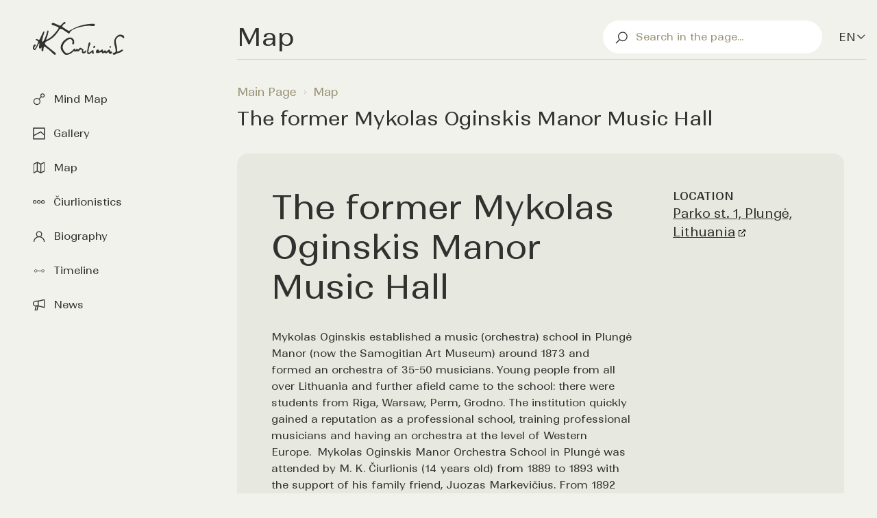

--- FILE ---
content_type: text/html;charset=utf-8
request_url: https://ciurlionis.eu/en/content/buvusi-mykolo-oginskio-dvaro-muzikantine?source=map
body_size: 29150
content:
<!DOCTYPE html>
<html lang="en-US" dir="ltr">
<head><meta charset="utf-8">
<title>The former Mykolas Oginskis Manor Music Hall</title>
<meta name="viewport" content="width=device-width, initial-scale=1">
<meta name="robots" content="index">
<link rel="icon" type="image/x-icon" href="/favicon.ico">
<link id="i18n-alt-lt" rel="alternate" href="http://localhost:3000/content/buvusi-mykolo-oginskio-dvaro-muzikantine?source=map" hreflang="lt">
<link id="i18n-alt-en" rel="alternate" href="http://localhost:3000/en/content/buvusi-mykolo-oginskio-dvaro-muzikantine?source=map" hreflang="en">
<link id="i18n-alt-en-US" rel="alternate" href="http://localhost:3000/en/content/buvusi-mykolo-oginskio-dvaro-muzikantine?source=map" hreflang="en-US">
<link id="i18n-xd" rel="alternate" href="http://localhost:3000/content/buvusi-mykolo-oginskio-dvaro-muzikantine?source=map" hreflang="x-default">
<link id="i18n-can" rel="canonical" href="http://localhost:3000/en/content/buvusi-mykolo-oginskio-dvaro-muzikantine">
<meta id="i18n-og" content="en_US" property="og:locale">
<meta id="i18n-og-alt-lt" content="lt" property="og:locale:alternate">
<meta property="og:title" content="The former Mykolas Oginskis Manor Music Hall">
<meta name="description" content="Mykolas Oginskis established a music (orchestra) school in Plungė Manor (now the Samogitian Art Museum) around 1873 and formed an orchestra of 35-50 musicians. ">
<meta property="og:description" content="Mykolas Oginskis established a music (orchestra) school in Plungė Manor (now the Samogitian Art Museum) around 1873 and formed an orchestra of 35-50 musicians. ">
<meta property="og:image" content="https://storage.googleapis.com/museum-data-prod/undefined">
<meta name="twitter:card" content="summary_large_image">
<meta name="author" content="Mikalojus Konstantinas Čiurlionis"><link rel="modulepreload" as="script" crossorigin href="/_nuxt/entry.230779df.js"><link rel="preload" as="style" href="/_nuxt/entry.0957ed4e.css"><link rel="modulepreload" as="script" crossorigin href="/_nuxt/default.d21d0de4.js"><link rel="modulepreload" as="script" crossorigin href="/_nuxt/DefaultSidebar.f7911ad0.js"><link rel="preload" as="style" href="/_nuxt/DefaultSidebar.594f413e.css"><link rel="modulepreload" as="script" crossorigin href="/_nuxt/nuxt-link.aabc28f8.js"><link rel="modulepreload" as="script" crossorigin href="/_nuxt/_slug_.ff825a1e.js"><link rel="preload" as="style" href="/_nuxt/_slug_.97541e21.css"><link rel="modulepreload" as="script" crossorigin href="/_nuxt/Header.e368cc17.js"><link rel="preload" as="style" href="/_nuxt/Header.47d92d49.css"><link rel="modulepreload" as="script" crossorigin href="/_nuxt/_commonjsHelpers.725317a4.js"><link rel="modulepreload" as="script" crossorigin href="/_nuxt/useEscapeKey.679208fd.js"><link rel="modulepreload" as="script" crossorigin href="/_nuxt/date.utils.87be8253.js"><link rel="modulepreload" as="script" crossorigin href="/_nuxt/ImageCard.9fc62737.js"><link rel="preload" as="style" href="/_nuxt/ImageCard.660d5c18.css"><link rel="prefetch" as="script" crossorigin href="/_nuxt/pdfmake.ea81e917.js"><link rel="prefetch" as="script" crossorigin href="/_nuxt/vfs_fonts.7b67f08d.js"><link rel="prefetch" as="script" crossorigin href="/_nuxt/index.8157811b.js"><link rel="prefetch" as="script" crossorigin href="/_nuxt/xlsx.core.min.05a6d37c.js"><link rel="prefetch" as="script" crossorigin href="/_nuxt/error-component.230ff696.js"><link rel="stylesheet" href="/_nuxt/entry.0957ed4e.css"><link rel="stylesheet" href="/_nuxt/DefaultSidebar.594f413e.css"><link rel="stylesheet" href="/_nuxt/_slug_.97541e21.css"><link rel="stylesheet" href="/_nuxt/Header.47d92d49.css"><link rel="stylesheet" href="/_nuxt/ImageCard.660d5c18.css"><style>.grid-container[data-v-c684232b]{display:grid;gap:1.5rem;grid-template-areas:"logo main" "sidebar main" "sidebar footer";grid-template-columns:1fr 4fr;grid-template-rows:auto 1fr auto;margin:0 1rem;min-height:100vh}.logo[data-v-c684232b]{grid-area:logo;padding:32px 0 16px 32px;position:sticky;top:0}header[data-v-c684232b]{grid-area:header}.sidebar[data-v-c684232b]{bottom:500px;grid-area:sidebar;height:calc(100vh - 150px);overflow:auto;padding-right:12px;position:sticky;top:80px}[data-v-c684232b]::-webkit-scrollbar{border-radius:8px;width:6px}[data-v-c684232b]::-webkit-scrollbar-track{background:transparent;border-radius:8px}[data-v-c684232b]::-webkit-scrollbar-thumb{background:#999276;border-radius:8px}[data-v-c684232b]::-webkit-scrollbar-thumb:hover{background:#555}main[data-v-c684232b]{grid-area:main}footer[data-v-c684232b]{grid-area:footer}@media (max-width:1536px){.grid-container[data-v-c684232b]{grid-gap:1.5rem;grid-template-columns:1fr 3fr;margin:0 1rem}}@media (max-width:1280px){.grid-container[data-v-c684232b]{grid-gap:1.5rem;grid-template-columns:2fr 6fr;margin:0 1rem}}@media (max-width:1029px){.logo[data-v-c684232b]{display:none}.sidebar[data-v-c684232b]{grid-area:sidebar;height:calc(100vh - 40px);top:0}}@media (max-width:768px){.grid-container[data-v-c684232b]{grid-gap:0;grid-template-areas:"main" "footer";grid-template-columns:1fr;grid-template-rows:auto;margin:0 1rem;min-height:100vh;padding-bottom:2rem}.logo[data-v-c684232b],.sidebar[data-v-c684232b]{display:none}}@media (max-width:360px){.logo[data-v-c684232b]{width:10px}}</style><style>.footer[data-v-833f0dc0]{border-top:1px solid #999276;margin-bottom:25px;padding:18px 5px 0}.footer-item[data-v-833f0dc0]{display:flex;justify-content:space-between}.footer-item p[data-v-833f0dc0]{text-align:left}.footer-main[data-v-833f0dc0]{display:flex;flex-wrap:wrap;justify-content:space-between;padding:18px 0 0}p[data-v-833f0dc0]{margin-bottom:16px;text-align:center}img[data-v-833f0dc0]{height:70px;margin-left:15px;-o-object-fit:contain;object-fit:contain;width:150px}section[data-v-833f0dc0]{align-items:center;display:flex;flex-basis:33%;flex-direction:column}section p[data-v-833f0dc0]{font-weight:600}section .images[data-v-833f0dc0]{display:flex}a[data-v-833f0dc0]{color:#232380;text-decoration:underline}@media (max-width:768px){.footer-main[data-v-833f0dc0]{display:block}.footer-item p[data-v-833f0dc0]{text-align:center}img[data-v-833f0dc0]{height:50px;width:120px}img[data-v-833f0dc0]:first-child{margin-left:0}a[data-v-833f0dc0]{margin-left:10px}a[data-v-833f0dc0]:first-child{margin-left:0}section[data-v-833f0dc0]{margin-bottom:30px}}@media (max-width:640px){.footer-item[data-v-833f0dc0]{display:block}p[data-v-833f0dc0]{font-size:14px}}</style><style>.content-panel[data-v-82e12f95]{--tw-bg-opacity:1;background-color:#e7e8df;background-color:rgb(231 232 223/var(--tw-bg-opacity));border-radius:16px;padding:50px}.content-panel[data-v-82e12f95],.related-items[data-v-82e12f95]{margin-right:32px}.related-items[data-v-82e12f95]{margin-top:55px}@media (max-width:1024px){.content-panel[data-v-82e12f95]{margin-right:0;padding:36px}.related-items[data-v-82e12f95]{margin-right:0}}@media (max-width:768px){.content-panel[data-v-82e12f95]{padding-left:18px;padding-right:18px}}@media (max-width:640px){.content-panel[data-v-82e12f95]{padding-left:8px;padding-right:8px}}</style><style>.image[data-v-81f2a98f]{display:flex;justify-content:center}.main[data-v-81f2a98f]{display:flex;justify-content:space-between}.panel-content[data-v-81f2a98f]{display:block;flex-shrink:0;width:240px}.main-content[data-v-81f2a98f]{flex-grow:1;margin-right:60px}@media (max-width:1280px){.panel-content[data-v-81f2a98f]{width:200px}}@media (max-width:1024px){.main[data-v-81f2a98f]{display:block}.main-content[data-v-81f2a98f]{margin-right:0}.panel-content[data-v-81f2a98f]{width:auto}}</style><style>h1[data-v-83423cfc]{font-size:48px;line-height:58px}h1[data-v-83423cfc],p[data-v-83423cfc]{font-weight:400}p[data-v-83423cfc]{font-size:15px;line-height:24px}p[data-v-83423cfc] h1{font-size:24px;font-weight:700;line-height:32px;margin-bottom:16px}p[data-v-83423cfc] h2{font-size:20px;font-weight:700;line-height:28px;margin-bottom:16px}p[data-v-83423cfc] h3{font-size:18px;font-weight:700;line-height:24px;margin-bottom:16px}p[data-v-83423cfc] a{color:#1f1fc3}@media (max-width:640px){h1[data-v-83423cfc]{font-size:30px;line-height:1.25}.formatted-text-html[data-v-83423cfc] a{-webkit-hyphens:auto;hyphens:auto;word-break:break-word}}</style><style>h4[data-v-b950c69a]{font-size:16px;font-weight:500;text-transform:uppercase}.tag-content[data-v-b950c69a]{font-size:18px;font-weight:400}</style><style>a[data-v-88f6123a]{text-decoration:underline}a[data-v-88f6123a]:after{content:url([data-uri]);margin:0 3px 0 5px}h4[data-v-88f6123a]{font-size:16px;font-weight:500}</style></head>
<body class="bg-background container mx-auto"><div id="__nuxt"><div><!--[--><!--[--><!--[--><!----><!----><!----><!----><!----><!--]--><!--[--><!----><!----><!--]--><!--]--><!--[--><!--[--><div class="grid-container" data-v-c684232b><a href="/" class="logo" data-v-c684232b><img src="/images/logo.svg" alt="Page Logo"></a><nav id="sidebar" role="navigation" class="sidebar" aria-label="Sidebar Navigation" data-v-c684232b data-v-296737f7><ul data-v-296737f7><!--[--><li data-v-296737f7><a href="/en/mind-map" class="link" data-v-296737f7><img src="/images/icons/mind-map.svg" alt="logo-Mind Map" data-v-296737f7><!----> Mind Map</a></li><li data-v-296737f7><a href="/en/gallery" class="link" data-v-296737f7><img src="/images/icons/gallery.svg" alt="logo-Gallery" data-v-296737f7><!----> Gallery</a></li><li data-v-296737f7><a href="/en/map" class="link" data-v-296737f7><img src="/images/icons/map.svg" alt="logo-Map" data-v-296737f7><!----> Map</a></li><li data-v-296737f7><a href="/en/ciurlionistics" class="link" data-v-296737f7><img src="/images/icons/ciurlionis-about.svg" alt="logo-Čiurlionistics" data-v-296737f7><!----> Čiurlionistics</a></li><li data-v-296737f7><a href="/en/biography" class="link" data-v-296737f7><img src="/images/icons/personality.svg" alt="logo-Biography" data-v-296737f7><!----> Biography</a></li><li data-v-296737f7><a href="/en/timeline" class="link" data-v-296737f7><img src="/images/icons/timeline.svg" alt="logo-Timeline" data-v-296737f7><!----> Timeline</a></li><li data-v-296737f7><a href="/en/news" class="link" data-v-296737f7><img src="/images/icons/news.svg" alt="logo-News" data-v-296737f7><!----> News</a></li><!--]--></ul><span data-v-296737f7 data-v-54c9a6eb></span><!----></nav><main data-v-c684232b><!--[--><!--[--><!--[--><header class="hidden md:block" data-v-66266357><div class="navigation-tree" data-v-66266357 data-v-fc37b719><section class="title-wrapper" data-v-fc37b719><h1 data-v-fc37b719>Map</h1><div class="title-right-wrapper" data-v-fc37b719><div class="search-input search" data-v-fc37b719 data-v-bd55a460><div class="searchable" data-v-bd55a460 data-v-b6b7d16e><section class="search" data-v-b6b7d16e><div class="icon-wrapper" data-v-b6b7d16e><svg width="18" height="18" viewbox="0 0 18 18" fill="none" xmlns="http://www.w3.org/2000/svg" class="icon" data-v-b6b7d16e><path d="M10.8729 13.574C14.3451 13.574 17.1599 10.7592 17.1599 7.28698C17.1599 3.81478 14.3451 1 10.8729 1C7.40072 1 4.58594 3.81478 4.58594 7.28698C4.58594 10.7592 7.40072 13.574 10.8729 13.574Z" stroke="#31322F" stroke-width="1.3" stroke-miterlimit="10"></path><path d="M6.41938 11.7383L1 17.1577" stroke="#31322F" stroke-width="1.3" stroke-miterlimit="10"></path></svg></div><form data-v-b6b7d16e><input role="search" placeholder="Search in the page..." value="" data-v-b6b7d16e></form></section><section class="block lg:hidden" data-v-b6b7d16e><button data-v-b6b7d16e><svg width="28" height="28" viewbox="0 0 18 18" fill="none" xmlns="http://www.w3.org/2000/svg" data-v-b6b7d16e><path d="M10.8729 13.574C14.3451 13.574 17.1599 10.7592 17.1599 7.28698C17.1599 3.81478 14.3451 1 10.8729 1C7.40072 1 4.58594 3.81478 4.58594 7.28698C4.58594 10.7592 7.40072 13.574 10.8729 13.574Z" stroke="#31322F" stroke-width="1.3" stroke-miterlimit="10"></path><path d="M6.41938 11.7383L1 17.1577" stroke="#31322F" stroke-width="1.3" stroke-miterlimit="10"></path></svg></button><!----></section></div><!----></div><div class="dropdown-wrapper language-switcher hidden lg:block" data-v-fc37b719 data-v-7e86af42><button class="dropdown-toggle" aria-haspopup="true" aria-expanded="false" aria-controls="dropdown-menu" ara-label="Selected Language: en" data-v-7e86af42><span data-v-7e86af42>en</span><img src="/images/icons/arrow-down.svg" alt="Toggle menu" data-v-7e86af42></button><!----></div></div></section><div class="navigation-wrapper" data-v-fc37b719><!----><div class="other-items" data-v-fc37b719><!----></div></div><!----></div><section class="page-title" data-v-66266357 data-v-5efd3553><nav id="breadcrumbs" role="navigation" class="breadcrumbs hidden md:block" data-v-5efd3553 data-v-5b12674a><ul class="breadcrumbs" data-v-5b12674a><!--[--><li data-v-5b12674a><a href="/en" class="link" data-v-5b12674a>Main Page</a><svg width="8" height="9" viewbox="0 0 8 9" fill="none" xmlns="http://www.w3.org/2000/svg" class="arrow" data-v-5b12674a><line y1="-0.272736" x2="4.24278" y2="-0.272736" transform="matrix(0.707107 0.707107 0.707107 -0.707107 3 1.5)" stroke="#999276" stroke-width="0.545472"></line><line x1="2.80715" y1="7.30739" x2="5.80724" y2="4.30729" stroke="#999276" stroke-width="0.545472"></line></svg></li><li data-v-5b12674a><a href="/en/map" class="link" data-v-5b12674a>Map</a><!----></li><!--]--></ul></nav><h1 data-v-5efd3553>The former Mykolas Oginskis Manor Music Hall</h1></section></header><div data-v-66266357><!----><header class="flex md:hidden" data-v-66266357><div class="header-left flex" data-v-66266357><button data-v-66266357><svg xmlns="http://www.w3.org/2000/svg" width="36" height="36" viewbox="0 0 24 24" class="mr-4" data-v-66266357><path fill="currentColor" d="M3 6h18v2H3V6m0 5h18v2H3v-2m0 5h18v2H3v-2Z"></path></svg></button><a href="/" class="logo header-logo" data-v-66266357><img src="/images/logo.svg" alt="Page Logo"></a></div><div class="header-right" data-v-66266357><div class="search-input search" data-v-66266357 data-v-bd55a460><div class="searchable" data-v-bd55a460 data-v-b6b7d16e><section class="search" data-v-b6b7d16e><div class="icon-wrapper" data-v-b6b7d16e><svg width="18" height="18" viewbox="0 0 18 18" fill="none" xmlns="http://www.w3.org/2000/svg" class="icon" data-v-b6b7d16e><path d="M10.8729 13.574C14.3451 13.574 17.1599 10.7592 17.1599 7.28698C17.1599 3.81478 14.3451 1 10.8729 1C7.40072 1 4.58594 3.81478 4.58594 7.28698C4.58594 10.7592 7.40072 13.574 10.8729 13.574Z" stroke="#31322F" stroke-width="1.3" stroke-miterlimit="10"></path><path d="M6.41938 11.7383L1 17.1577" stroke="#31322F" stroke-width="1.3" stroke-miterlimit="10"></path></svg></div><form data-v-b6b7d16e><input role="search" placeholder="Search in the page..." value="" data-v-b6b7d16e></form></section><section class="block lg:hidden" data-v-b6b7d16e><button data-v-b6b7d16e><svg width="28" height="28" viewbox="0 0 18 18" fill="none" xmlns="http://www.w3.org/2000/svg" data-v-b6b7d16e><path d="M10.8729 13.574C14.3451 13.574 17.1599 10.7592 17.1599 7.28698C17.1599 3.81478 14.3451 1 10.8729 1C7.40072 1 4.58594 3.81478 4.58594 7.28698C4.58594 10.7592 7.40072 13.574 10.8729 13.574Z" stroke="#31322F" stroke-width="1.3" stroke-miterlimit="10"></path><path d="M6.41938 11.7383L1 17.1577" stroke="#31322F" stroke-width="1.3" stroke-miterlimit="10"></path></svg></button><!----></section></div><!----></div></div></header><div class="wrapper flex md:hidden" data-v-66266357 data-v-79b3d3a5><div class="navigation-tree" data-v-79b3d3a5><ul data-v-79b3d3a5><!--[--><!--]--><li data-v-79b3d3a5> </li></ul></div></div><section class="page-title mb-2 flex md:hidden" data-v-66266357 data-v-5efd3553><nav id="breadcrumbs" role="navigation" class="breadcrumbs hidden md:block" data-v-5efd3553 data-v-5b12674a><ul class="breadcrumbs" data-v-5b12674a><!--[--><li data-v-5b12674a><a href="/en" class="link" data-v-5b12674a>Main Page</a><svg width="8" height="9" viewbox="0 0 8 9" fill="none" xmlns="http://www.w3.org/2000/svg" class="arrow" data-v-5b12674a><line y1="-0.272736" x2="4.24278" y2="-0.272736" transform="matrix(0.707107 0.707107 0.707107 -0.707107 3 1.5)" stroke="#999276" stroke-width="0.545472"></line><line x1="2.80715" y1="7.30739" x2="5.80724" y2="4.30729" stroke="#999276" stroke-width="0.545472"></line></svg></li><li data-v-5b12674a><a href="/en/map" class="link" data-v-5b12674a>Map</a><!----></li><!--]--></ul></nav><h1 data-v-5efd3553>The former Mykolas Oginskis Manor Music Hall</h1></section><nav id="breadcrumbs" role="navigation" class="mb-6 flex md:hidden breadcrumbs" data-v-66266357 data-v-5b12674a><ul class="breadcrumbs" data-v-5b12674a><!--[--><li data-v-5b12674a><a href="/en" class="link" data-v-5b12674a>Main Page</a><svg width="8" height="9" viewbox="0 0 8 9" fill="none" xmlns="http://www.w3.org/2000/svg" class="arrow" data-v-5b12674a><line y1="-0.272736" x2="4.24278" y2="-0.272736" transform="matrix(0.707107 0.707107 0.707107 -0.707107 3 1.5)" stroke="#999276" stroke-width="0.545472"></line><line x1="2.80715" y1="7.30739" x2="5.80724" y2="4.30729" stroke="#999276" stroke-width="0.545472"></line></svg></li><li data-v-5b12674a><a href="/en/map" class="link" data-v-5b12674a>Map</a><!----></li><!--]--></ul></nav></div><!--]--><!--[--><section class="content-panel" data-v-82e12f95><section role="presentation" data-v-82e12f95 data-v-81f2a98f><section class="main" data-v-81f2a98f><section class="main-content" data-v-81f2a98f><div class="mb-8" data-v-81f2a98f data-v-83423cfc><h1 class="mb-8" data-v-83423cfc>The former Mykolas Oginskis Manor Music Hall</h1><span data-v-83423cfc></span></div><div data-v-81f2a98f><!--[--><section class="mb-8"><!----></section><!--]--></div></section><section class="panel-content" data-v-81f2a98f><ul data-v-81f2a98f data-v-b950c69a><!--[--><li class="mb-8" data-v-b950c69a><h4 data-v-b950c69a>Location</h4><div class="tag-content" data-v-b950c69a><section data-v-b950c69a data-v-88f6123a><a href="https://maps.google.com?q=55.91795256784165,21.844489402771007" rel="noopener noreferrer" target="_blank" data-v-88f6123a>Parko st. 1, Plungė, Lithuania</a></section></div></li><!--]--></ul></section></section></section></section><!----><!--]--><!--]--><!--]--></main><footer data-v-c684232b><footer class="mt-8 footer" data-v-c684232b data-v-833f0dc0><div class="footer-item" data-v-833f0dc0><p data-v-833f0dc0>Website content constantly updated</p><p data-v-833f0dc0>Email: <a href="mailto: ciurlionis.eu@gmail.com " data-v-833f0dc0>ciurlionis.eu@gmail.com</a></p></div><div class="footer-main" data-v-833f0dc0><section data-v-833f0dc0><p data-v-833f0dc0>Website administered by</p><a href="https://ciurlionis.lt/" rel="noopener noreferrer" data-v-833f0dc0><img class="mkc" src="/images/mkc_muziejus.png" alt="M. K. Čiurlionis National Museum of Art" data-v-833f0dc0></a></section><section data-v-833f0dc0><p data-v-833f0dc0>Website financed by</p><div class="images" data-v-833f0dc0><a href="https://lrkm.lrv.lt/" rel="noopener noreferrer" data-v-833f0dc0><img src="/images/lkm.png" alt="Ministry of Culture of the Republic of Lithuania" data-v-833f0dc0></a><a href="https://www.ltkt.lt/" rel="noopener noreferrer" data-v-833f0dc0><img src="/images/lkt.png" alt="Lithuanian Council for Culture" data-v-833f0dc0></a></div></section><section data-v-833f0dc0><p data-v-833f0dc0>Partners</p><div class="images" data-v-833f0dc0><a href="https://mkcnamai.lt/" rel="noopener noreferrer" data-v-833f0dc0><img src="/images/mkcnamai.png" alt="Home of Čiurlionis" data-v-833f0dc0></a><a href="https://www.dailyartmagazine.com/" rel="noopener noreferrer" data-v-833f0dc0><img src="/images/dailyart.png" alt="DailyArt" data-v-833f0dc0></a><a href="https://sneakybox.biz/" rel="noopener noreferrer" data-v-833f0dc0><img src="/images/sneakybox.png" alt="SneakyBox" data-v-833f0dc0></a></div></section></div></footer></footer></div><!--]--><!--]--><!--]--></div></div><script>window.__NUXT__=(function(a,b,c,d,e,f,g,h,i,j,k,l,m,n,o,p,q,r,s,t,u,v,w,x,y,z,A,B,C,D,E,F,G,H,I,J,K,L,M,N,O,P,Q,R,S,T,U,V,W,X,Y,Z,_,$,aa,ab,ac,ad,ae,af,ag,ah,ai,aj,ak,al,am,an,ao,ap,aq,ar,as,at,au,av,aw,ax,ay,az,aA,aB,aC,aD,aE,aF,aG,aH,aI,aJ,aK,aL,aM,aN,aO,aP,aQ,aR,aS,aT,aU,aV,aW,aX,aY,aZ,a_,a$,ba,bb,bc,bd,be,bf,bg,bh,bi,bj,bk,bl,bm,bn,bo,bp,bq,br,bs,bt,bu,bv,bw,bx,by,bz,bA,bB,bC,bD,bE,bF,bG,bH,bI,bJ,bK,bL,bM,bN,bO,bP,bQ,bR,bS,bT,bU,bV,bW,bX,bY,bZ,b_,b$,ca,cb,cc,cd,ce,cf,cg,ch,ci,cj,ck,cl,cm,cn,co,cp,cq,cr,cs,ct,cu,cv,cw,cx,cy,cz,cA,cB,cC,cD,cE,cF,cG,cH,cI,cJ,cK,cL,cM,cN,cO,cP,cQ,cR,cS,cT,cU,cV,cW,cX,cY,cZ,c_,c$,da,db,dc,dd,de,df,dg,dh,di,dj,dk,dl,dm,dn,do0,dp,dq,dr,ds){do0.order=h;do0.baseAttributeId=aW;do0.attributeInstanceId="5e1f0101-81e3-497c-b4d4-923cec2128a2";do0.type=i;do0.slug=aX;do0.configuration=b;do0.values=[{languageCode:d,value:dp,order:h},{languageCode:c,value:dm,order:h}];do0.titles=[{languageCode:d,value:s},{languageCode:c,value:s}];dq.order=f;dq.baseAttributeId=aR;dq.attributeInstanceId="fe41e746-d1ea-4496-a683-a512a6e61a77";dq.type=l;dq.slug=aS;dq.configuration=b;dq.values=[];dq.titles=[{languageCode:c,value:aT}];dr.order=aK;dr.baseAttributeId=dh;dr.attributeInstanceId="6fd72b7a-4b6a-41f8-a28b-a8947fb3d942";dr.type=i;dr.slug=di;dr.configuration=b;dr.values=[{languageCode:d,value:"Mykolas Oginskis established a music (orchestra) school in Plungė Manor (now the Samogitian Art Museum) around 1873 and formed an orchestra of 35-50 musicians. ",order:h},{languageCode:c,value:"Mykolas Oginskis Plungės dvare (dab. Žemaičių dailės muziejus) apie 1873 metus įsteigė muzikos (orkestro) mokyklą ir prie jos subūrė 35–50 muzikantų orkestrą. Į",order:h}];dr.titles=[{languageCode:c,value:dj}];ds.order=dk;ds.baseAttributeId=k;ds.attributeInstanceId="d8a0e686-81eb-4bda-8309-303c60050617";ds.type=m;ds.slug=m;ds.configuration=b;ds.values=[];ds.titles=[{languageCode:d,value:aI},{languageCode:c,value:aJ}];return {data:{$JrHR9CkMGB:v,$siNM9WAguS:v},state:{},_errors:{},serverRendered:e,config:{public:{baseUrl:"https:\u002F\u002Fapi.ciurlionis.eu\u002Fv1",imageBaseUrl:"https:\u002F\u002Fstorage.googleapis.com\u002Fmuseum-data-prod\u002F",author:"Mikalojus Konstantinas Čiurlionis",mapId:"97812372deb08b91",mapKey:"AIzaSyCpUw_EszgXFwjK9P-oiPrOD6qpOYyuqOk",gtag:{id:"G-V9VN3YKZFP",config:{},initialConsent:false,loadingStrategy:"defer"}},app:{baseURL:"\u002F",buildAssetsDir:"\u002F_nuxt\u002F",cdnURL:a}},pinia:{features:{features:[{id:"0a242fbe-802e-472d-990c-9c178a0ec491",type:"ciurlionistics",name:"Ciurlionistics",enabled:f,configuration:{tree:{configuration:{id:"1707475980013",name:w,values:[],groupBy:w}}}},{id:"0d6b7619-f05b-4f33-a1b8-ebb4ce1dc326",type:"timeline",name:"Timeline",enabled:f,configuration:b},{id:"2488ef92-c76e-458d-ba9c-a521133b2e26",type:"ciurlionis150Translations",name:"Ciurlionis 150 Translations",enabled:f,configuration:{translations:[{key:"discover.title",values:[{value:S,languageCode:c},{value:"About the Program",languageCode:d}]},{key:"discover.content",values:[{value:"2025-aisiais švenčiame ypatingą jubiliejų – vienam iškiliausių visų laikų lietuvių menininkų Mikalojui Konstantinui Čiurlioniui sukanka 150 metų. Pristatome jubiliejaus programą, kuri per Čiurlionio erdves ir laiką kviečia skrieti  šviesos ir begalybės trajektorijomis į keturias temines kryptis. Jūsų laukia bemaž pusantro šimto renginių ir iniciatyvų visoje Lietuvoje bei įvairiose užsienio šalyse.",languageCode:c},{value:"In 2025, we celebrate a special anniversary – the 150th birthday of one of the greatest Lithuanian artists of all time, Mikalojus Konstantinas Čiurlionis. We present the anniversary program, which invites you to journey through Čiurlionis’ spaces and time, following the trajectories of light and infinity into four thematic directions. Nearly 150 events and initiatives await you across Lithuania and in various countries worldwide.",languageCode:d}]},{key:"featured.title",values:[{value:"Nepraleiskite",languageCode:c},{value:"Highlights",languageCode:d}]},{key:"organizers.content",values:[{value:"Čia galite rasti ir patogiai atsisiųsti priemones, skirtas jubiliejinės programos „Čiurlioniui 150“ komunikacijai.",languageCode:c},{value:"Here you can download the files for Čiurlionis - 150 anniversary",languageCode:d}]},{key:"sponsors.title",values:[{value:"Švęsti kviečia",languageCode:c},{value:"Our Sponsors",languageCode:d}]}]}},{id:"2d80c0aa-70ae-4bd5-a3c4-523da4753c39",type:"biography",name:x,enabled:f,configuration:{tree:{configuration:{id:"1707475984635",name:y,values:[],groupBy:y}}}},{id:"410b28c4-0026-4bd3-a7ca-e0f3ef38d77c",type:"ciurlionis150FeaturedEvents",name:"Ciurlionis 150 Featured Events",enabled:f,configuration:b},{id:"429caf4f-3715-4ba2-81a8-6a4ccd668ecd",type:T,name:n,enabled:f,configuration:b},{id:"5f75da44-ddf1-4c17-9ab0-2b251f5c29b8",type:"mindMap",name:"Mind Map",enabled:f,configuration:{root:[{id:"root",name:"Root",color:"#003466",titles:[{value:"M. K. Čiurlionis",languageCode:c},{value:"M. K. Ciurlionis",languageCode:d}],children:[{id:"1688916250218",name:o,color:"#5FB8CC",titles:[{value:o,languageCode:c},{value:p,languageCode:d}],children:[{id:"1688916288577",name:z,titles:[{value:z,languageCode:c},{value:U,languageCode:d}],children:[],directLink:"\u002Fgallery\u002Fphotography",contentItemSlug:"fotografija"},{id:"1688916289083",name:A,titles:[{value:A,languageCode:c},{value:B,languageCode:d}],children:[],directLink:"\u002Fgallery\u002Fpainting",contentItemSlug:"tapyba"},{id:"1688916291225",name:C,titles:[{value:C,languageCode:c},{value:V,languageCode:d}],children:[],directLink:"\u002Fgallery\u002Fliterature",contentItemSlug:"literatura"},{id:"1693485516779",name:D,titles:[{value:D,languageCode:c},{value:W,languageCode:d}],children:[],directLink:"\u002Fgallery\u002Fmusic",contentItemSlug:"muzika"},{id:"1693896602941",name:X,titles:[{value:X,languageCode:c},{value:"Graphics",languageCode:d}],children:[],directLink:"\u002Fgallery\u002Fgraphics",contentItemSlug:"grafika"}],directLink:Y},{id:"1688916250787",name:E,color:"#518F76",titles:[{value:E,languageCode:c},{value:Z,languageCode:d}],children:[{id:"1695205339391",name:F,titles:[{value:F,languageCode:c},{value:G,languageCode:d}],children:[],directLink:"\u002Fciurlionistics\u002Ftag-kind-ciurlionistics-researchers"},{id:"1695205499190",name:H,titles:[{value:_,languageCode:d},{value:H,languageCode:c}],children:[],directLink:"\u002Fciurlionistics\u002Ftag-kind-ciurlionistics-books"},{id:"1695205505262",name:$,titles:[{value:$,languageCode:c},{value:"Notes",languageCode:d}],children:[],directLink:"\u002Fciurlionistics\u002Ftag-kind-ciurlionistics-notes"}]},{id:"1688916251308",name:I,color:"#3272AE",titles:[{value:I,languageCode:c},{value:x,languageCode:d}],children:[{id:"1695205511109",name:aa,titles:[{value:aa,languageCode:c},{value:"Life",languageCode:d}],children:[],directLink:"\u002Fbiography\u002Ftag-kind-biography-ciurlionis-life"},{id:"1695205512486",name:J,titles:[{value:J,languageCode:c},{value:ab,languageCode:d}],children:[],directLink:"\u002Fbiography\u002Ftag-kind-biography-family"}],directLink:ac}]}]}},{id:"62a11420-1acf-40b9-9327-3d1178f803df",type:"activities",name:"Activities",enabled:f,configuration:b},{id:"72e02345-7fa9-48cd-9088-b8fe70b504bc",type:"events",name:K,enabled:f,configuration:b},{id:"85bf9b7f-61e1-4c0a-8f85-1fc14a91504a",type:"ciurlionis150Featured",name:"Ciurlionis 150 Featured",enabled:f,configuration:b},{id:"98a94d99-2f18-46d9-8f14-1c727cf62956",type:"filters",name:"Filters",enabled:f,configuration:{filterVisibility:{map:{attributeIds:[]},events:{attributeIds:[ad,ae,af,ag,ah]},gallery:{attributeIds:[ai,aj,ak,al,k,am,an,ao]},biography:{attributeIds:[k]},ciurlionistics:{attributeIds:[k]}}}},{id:"b1129acc-5581-49e7-8256-5123fac89e94",type:"ciurlionis150Logos",name:"Ciurlionis 150 Logos",enabled:f,configuration:{sections:[{logos:[{link:"https:\u002F\u002Fciurlionis.lt\u002F",name:"M. K. Ciurlionio Muziejus",image:{type:l,order:h,configuration:{url:"c91303a6-7dd3-4d62-8165-7e692080a5ec.png",type:"image\u002Fpng"}}}],titles:[{value:"Organizatoriai",languageCode:c},{value:"Organizers",languageCode:d}]}]}},{id:"b322baff-4207-4aba-bace-bdddd73a7f58",type:"ciurlionis150Menu",name:"Ciurlionis 150 Menu",enabled:f,configuration:{header:[{link:ap,title:[{value:L,languageCode:c},{value:n,languageCode:d}]},{link:a,title:[{value:S,languageCode:c},{value:"Program",languageCode:d}],children:[{link:"\u002Farticle\u002Fapie-programa",title:[{value:"Programos vizija",languageCode:c},{value:"Vision of the Program",languageCode:d}]},{link:aq,title:[{value:"Renginių kalendorius",languageCode:c},{value:"Events Calendar",languageCode:d}]},{link:"https:\u002F\u002Fciurlioniui150.lt\u002Fen\u002Farticle\u002Fatraminiai-renginiai",title:[{value:"Atraminiai renginiai",languageCode:c},{value:"Programe highlights",languageCode:d}]},{link:"https:\u002F\u002Fciurlioniui150.lt\u002Farticle\u002Finiciatyvos",title:[{value:"Iniciatyvos",languageCode:c},{value:"Initiatives",languageCode:d}]},{link:"https:\u002F\u002Fciurlioniui150.lt\u002Farticle\u002Fmokytojui",title:[{value:"Edukacinės priemonės ir šaltiniai",languageCode:c},{value:"Learning Tools for Educators",languageCode:d}]}]},{link:M,title:[{value:ar,languageCode:c},{value:as,languageCode:d}],children:[{link:M,title:[{value:"Komunikacijos priemonės",languageCode:c},{value:"Communication tools ",languageCode:d}]},{link:"https:\u002F\u002Fciurlioniui150.lt\u002Farticle\u002Fgaires-kulturiniu-edukaciju-organizatoriams",title:[{value:"Gairės kultūrinių edukacijų organizatoriams",languageCode:c}]}]},{link:a,title:[{value:"Gimtadienis",languageCode:c},{value:"Anniversary",languageCode:d}],children:[{link:"https:\u002F\u002Fciurlioniui150.lt\u002Farticle\u002Fciurlionio-diena-tampa-kulturos-svente-programa",title:[{value:"PROGRAMA (Rugsėjo 19–22 d.)",languageCode:c}]},{link:"https:\u002F\u002Fciurlioniui150.lt\u002Farticle\u002Fkvietimas-organizacijoms-svesti",title:[{value:"Kvietimas organizacijoms švęsti",languageCode:c}]},{link:"https:\u002F\u002Femokykla.lt\u002Fmetodine-medziaga\u002Fmedziaga\u002Fperziura\u002F485",title:[{value:"Pamokos pagal Čiurlionį šalies mokyklose",languageCode:c}]}]},{link:"https:\u002F\u002Fciurlioniui150.lt\u002Farticle\u002Fciurlionio-keliu",title:[{value:"Čiurlionio keliu",languageCode:c},{value:"The Čiurlionis Route",languageCode:d}]}],mainCards:[{link:"\u002Farticle\u002F-ciurlionio-laikas",title:[{value:"Čiurlionio laikas",languageCode:c},{value:"Time of Čiurlionis",languageCode:d}]},{link:"\u002Farticle\u002Fkelione-i-pasauli",title:[{value:"Kelionė į pasaulį",languageCode:c},{value:"Way to the World",languageCode:d}]},{link:"\u002Farticle\u002F-kelione-i-save",title:[{value:"Kelionė į save",languageCode:c},{value:"Way to Yourself",languageCode:d}]},{link:"\u002Farticle\u002Fmusu-laikas",title:[{value:"Mūsų laikas",languageCode:c},{value:"Our Time",languageCode:d}]}],footerLeft:[{link:ap,title:[{value:L,languageCode:c},{value:n,languageCode:d}]},{link:"\u002Farticle\u002Fkurejas-pralenkes-laika-kodel-mikalojus-konstantinas-ciurlionis-nenustoja-stebinti",title:[{value:"Apie Čiurlionį",languageCode:c},{value:"About Ciurlionis",languageCode:d}]}],footerRight:[{link:aq,title:[{value:at,languageCode:c},{value:K,languageCode:d}]},{link:"\u002Farticle\u002Fpazintis-su-m-k-ciurlionio-keliu",title:[{value:"Čiurlionio kelias",languageCode:c},{value:"Čiurlionis Way",languageCode:d}]},{link:M,title:[{value:ar,languageCode:c},{value:as,languageCode:d}]}]}},{id:"c093d6c7-bbe1-44b8-9052-ff14d40d078b",type:"mainPage",name:"Main Page",enabled:f,configuration:{items:[{key:"personality",url:ac,color:"#3272FAF0",titles:[{value:I,languageCode:c},{value:x,languageCode:d}]},{key:"creativity",url:Y,color:"#5FB8CCFF",titles:[{value:o,languageCode:c},{value:p,languageCode:d}]},{key:"Inspired",url:"\u002Fciurlionistics",color:"#518F76FF",titles:[{value:E,languageCode:c},{value:Z,languageCode:d}]},{key:T,url:"\u002Fnews?page=1",color:"#ADA95DFF",titles:[{value:L,languageCode:c},{value:n,languageCode:d}]},{key:"ciurlioniui150",url:"https:\u002F\u002Fciurlioniui150.lt",color:"#386610F3",titles:[{value:au,languageCode:c},{value:au,languageCode:d}]}]}},{id:"ce2d2b47-a06e-46a9-a126-6187a4ceb83d",type:"ciurlionis150Organizers",name:"Ciurlionis 150 Organizers",enabled:f,configuration:{downloadableItems:[{file:{configuration:{url:"62447e91-a2e9-4074-8417-b03f0c321cc3.zip",type:N}},title:[{value:"„Čiurlioniui 150“ logotipas",languageCode:c},{value:"Čiurlionis 150 Logo",languageCode:d}]},{file:{configuration:{url:"ec2ba381-a70b-44f4-b25e-55af08a2293c.pdf",type:O}},title:[{value:"Vizualinio identiteto gidas",languageCode:c},{value:"Čiurlionis 150 Brandbook",languageCode:d}]},{file:{configuration:{url:"7560f23a-71ba-42eb-b655-be3f1e714c8a.zip",type:N}},title:[{value:"UNESCO proginis logotipas",languageCode:c},{value:"UNESCO Logo",languageCode:d}]},{file:{configuration:{url:"aa259cc4-7e5f-4d43-b303-067a24227416.pdf",type:O}},title:[{value:"Lankstinukas",languageCode:c},{value:"Čiurlionis 150 Pamphlet",languageCode:d}]},{file:{configuration:{url:"ENG 850x2080 mm.zip",type:N}},title:[{value:"Įvaizdiniai stendai",languageCode:c},{value:"Čiurlionis 150 Roller Banner",languageCode:d}]},{file:{configuration:{url:"a83f18e6-91b9-487d-aab0-df0b8ab535c5.pdf",type:O}},title:[{value:"Komunikacijos gairės",languageCode:c},{value:"Communication guidelines",languageCode:d}]}]}},{id:"d6a774f2-51dd-4a17-89b5-45f6babeb220",type:"ciurlionis150News",name:"Ciurlionis 150 News",enabled:f,configuration:b},{id:"eb0d3207-7136-4e5d-bfbf-8744024891b5",type:av,name:p,enabled:f,configuration:{tree:{configuration:{id:"1707475935663",name:P,values:[{id:"1707480384839",all:{titles:[{value:"Visa grafika",languageCode:c},{value:"All graphics",languageCode:d}],enabled:e},key:aw,name:"graphics -\u003E cycle",values:[],groupBy:j},{id:"1707480398963",key:ax,name:"photography -\u003E cycle",values:[],groupBy:j},{id:"1707480405046",all:{titles:[{value:"Visi paveikslai",languageCode:c},{value:"All paintings",languageCode:d}],enabled:e},key:ay,name:"painting -\u003E tag-painting-state",values:[{id:"1707480416220",key:az,name:"cycles -\u003E cycle",values:[],groupBy:j}],groupBy:aA}],groupBy:P}},grouping:{music:b,graphics:{attributeSlug:j},painting:{attributeSlug:j},literature:b,photography:{attributeSlug:j}}}},{id:"ff3b22bc-745b-42d2-ac76-210c72626067",type:"map",name:aB,enabled:f,configuration:b}],activeFeature:b},attributes:{attributes:[{id:"063ecb2c-48e3-46c6-bb1a-335d1ea9a663",type:g,slug:y,order:20,attributeTitles:[{languageCode:d,value:"Biography kind"},{languageCode:c,value:"Biografijos rūšis"}],uniqueAttributes:[{detailedDescriptionId:b,slug:"tag-kind-biography-childhood",icon:b,color:b,details:a,values:[{languageCode:d,value:"Childhood"},{languageCode:c,value:"Vaikystė"}]},{detailedDescriptionId:b,slug:"tag-kind-biography-ciurlionis-life",icon:b,color:b,details:a,values:[{languageCode:d,value:"M. K. Čiurlionis life"},{languageCode:c,value:"M. K. Čiurlionio gyvenimas"}]},{detailedDescriptionId:b,slug:"tag-kind-biography-family",icon:b,color:b,details:a,values:[{languageCode:d,value:ab},{languageCode:c,value:J}]},{detailedDescriptionId:b,slug:"tag-kind-biography-people",icon:b,color:b,details:a,values:[{languageCode:d,value:"People"},{languageCode:c,value:"Sutikti asmenys"}]},{detailedDescriptionId:b,slug:"tag-kind-biography-public-work",icon:b,color:b,details:a,values:[{languageCode:d,value:"Public work"},{languageCode:c,value:"Visuomeniniai darbai"}]},{detailedDescriptionId:b,slug:"tag-kind-biography-sciences",icon:b,color:b,details:a,values:[{languageCode:d,value:"Sciences"},{languageCode:c,value:"Mokslai"}]}]},{id:"0bb734d1-5df2-4882-9716-bb5c9862a039",type:"videLink",slug:"video",order:b,attributeTitles:[{languageCode:c,value:"Youtube"}],uniqueAttributes:[]},{id:"0e111b76-b99f-46d8-af64-3f3c9d5f385e",type:g,slug:"tag-suggested-audience",order:h,attributeTitles:[{languageCode:d,value:"Suggested audience"},{languageCode:c,value:aC}],uniqueAttributes:[]},{id:"10e1bbd4-510c-4072-b480-86c2c77cca42",type:q,slug:"event-website",order:b,attributeTitles:[{languageCode:c,value:"Tinklapis"}],uniqueAttributes:[]},{id:"1ef45c6a-4d40-4ff4-aa0d-f97677ccf2e4",type:m,slug:"when-gotten",order:aD,configuration:{filterable:e,showInPanel:e},attributeTitles:[{languageCode:d,value:"Date of acquisition"},{languageCode:c,value:"Kada gautas"}],uniqueAttributes:[]},{id:"229d7ef6-9b0b-424e-846a-c529eed23b92",type:Q,slug:av,order:b,attributeTitles:[{languageCode:d,value:p},{languageCode:c,value:"Galerija"}],uniqueAttributes:[]},{id:"2737c565-f758-48bc-a311-79a9c98e0fce",type:i,slug:"sidebar-text",order:b,attributeTitles:[{languageCode:c,value:"Tekstas šoninėje juostoje"}],uniqueAttributes:[]},{id:ao,type:g,slug:j,order:8,configuration:{filterable:e,showInPanel:e},attributeTitles:[{languageCode:d,value:aE},{languageCode:c,value:aF}],uniqueAttributes:[{detailedDescriptionId:b,slug:"anapa-photography-album",icon:b,color:b,details:a,values:[{languageCode:d,value:"The Photography album \"Anapa\", 1905"},{languageCode:c,value:"Fotografijos albumas „Anapa“, 1905"}]},{detailedDescriptionId:"5c22df47-a09a-40e2-ba96-e8a76f5c9a7e",slug:"audra-ciklas",icon:b,color:b,details:a,values:[{languageCode:d,value:"Storm. Cycle of 6 paintings."},{languageCode:c,value:"Audra. Šešių paveikslų ciklas"}]},{detailedDescriptionId:b,slug:"be-ciklo",icon:b,color:b,details:a,values:[{languageCode:d,value:"Single paintings"},{languageCode:c,value:"Atskiri kūriniai"}]},{detailedDescriptionId:"29858e4b-d0de-4789-8943-c3bb5b935618",slug:"cm-6",icon:b,color:b,details:a,values:[{languageCode:d,value:aG},{languageCode:c,value:aG}]},{detailedDescriptionId:b,slug:"cm-8",icon:b,color:b,details:a,values:[{languageCode:d,value:aH},{languageCode:c,value:aH}]},{detailedDescriptionId:"b53bab15-74b4-4089-9e76-860f58d2b42a",slug:"didysis-piesimo-albumas",icon:b,color:b,details:a,values:[{languageCode:d,value:"The Big Sketch Book. 1902"},{languageCode:c,value:"Didysis piešimo albumas. 1902"}]},{detailedDescriptionId:"da4c83cb-61c7-4dbc-b558-d1519be10057",slug:"fantazija-triptikas",icon:b,color:b,details:a,values:[{languageCode:d,value:"Fantasy. Triptych."},{languageCode:c,value:"Fantazija. Triptikas."}]},{detailedDescriptionId:"faabaf93-7608-49b6-9462-8400a88fcac2",slug:"fantazijos",icon:b,color:b,details:a,values:[{languageCode:d,value:"Fantasies. Cycle of 10 paintings"},{languageCode:c,value:"Fantazijos. 10 paveikslų ciklas"}]},{detailedDescriptionId:"8a0bf424-f252-41d8-89fb-1574b1d7a29f",slug:"fotografiju-albumas-anapa",icon:b,color:b,details:a,values:[{languageCode:d,value:"„Anapa. 1905“. Photo Album"},{languageCode:c,value:"„Anapa. 1905“. Fotografijų albumas"}]},{detailedDescriptionId:b,slug:"glass-etchings-monotypes",icon:b,color:b,details:a,values:[{languageCode:d,value:"Etchings on Glass and Monotypes"},{languageCode:c,value:"Fluorofortai ir monotipijos"}]},{detailedDescriptionId:"448ed196-7142-43dc-9b79-2c3593ad72f0",slug:"himnas",icon:b,color:b,details:a,values:[{languageCode:d,value:"Hymn. The cycle of 3 paintings"},{languageCode:c,value:"Himnas. 3 paveikslų ciklas"}]},{detailedDescriptionId:b,slug:"indian-ink-compositions",icon:b,color:b,details:a,values:[{languageCode:d,value:"Indian Ink Compositions"},{languageCode:c,value:"Tušo grafikos kompozicijos"}]},{detailedDescriptionId:b,slug:"initials",icon:b,color:b,details:a,values:[{languageCode:d,value:"Initials"},{languageCode:c,value:"Inicialai"}]},{detailedDescriptionId:"61b8039c-78d7-4efb-bad7-7895c9030ef6",slug:"juros-sonata",icon:b,color:b,details:a,values:[{languageCode:d,value:"Sonata No. 5 (Sonata of the Sea)"},{languageCode:c,value:"Sonata Nr. 5 (Jūros sonata)"}]},{detailedDescriptionId:"ed24189c-78f7-4bd8-b25d-6f0014b39cbc",slug:"karalaicio-kelione",icon:b,color:b,details:a,values:[{languageCode:d,value:"The Prince’s Journey. Triptych."},{languageCode:c,value:"Karalaičio kelionė. Triptikas."}]},{detailedDescriptionId:"6ed3aac0-88c9-4176-897f-2e077086d86d",slug:"kibirkstys",icon:b,color:b,details:a,values:[{languageCode:d,value:"Sparks. The cycle of 3 paintings"},{languageCode:c,value:"Kibirkštys. 3 paveikslų ciklas."}]},{detailedDescriptionId:"53c4a07e-1d39-4ca1-938f-0013662c453b",slug:"laidotuviu-simfonija",icon:b,color:b,details:a,values:[{languageCode:d,value:"Funeral Symphony. Cycle of 7 paintings"},{languageCode:c,value:"Laidotuvių simfonija. 7 paveikslų ciklas"}]},{detailedDescriptionId:"7fe6aee3-3888-4b7b-9819-39eab8ed94b6",slug:"liudesys",icon:b,color:b,details:a,values:[{languageCode:d,value:"Sorrow. The cycle."},{languageCode:c,value:"Liūdesys. Ciklas."}]},{detailedDescriptionId:"d8c08c6c-7b35-4bdb-a8af-6f3deb1d1d4b",slug:"mano-kelias",icon:b,color:b,details:a,values:[{languageCode:d,value:"My Road. Triptych."},{languageCode:c,value:"Mano kelias. Triptikas."}]},{detailedDescriptionId:"3158ec56-77af-41e6-9e7b-f0ba94140635",slug:"miestas-ciklas",icon:b,color:b,details:a,values:[{languageCode:d,value:"City. Cycle."},{languageCode:c,value:"Miestas. Ciklas."}]},{detailedDescriptionId:"28de2ed3-daf1-48c9-8019-1e05506943ce",slug:"miestas-eskizu-cklas",icon:b,color:b,details:a,values:[{languageCode:d,value:"\"The City\". Cycle of sketches "},{languageCode:c,value:"Miestas. Eskizų ciklas"}]},{detailedDescriptionId:"9779cb3f-b921-4229-bc34-bb5822203a6c",slug:"para",icon:b,color:b,details:a,values:[{languageCode:d,value:"The Day. Cycle of 4 paintings"},{languageCode:c,value:"Para. 4 paveikslų ciklas"}]},{detailedDescriptionId:"4e3f1f45-8724-4d86-bf5b-3ee9f5f568f4",slug:"pasaka-triptikas",icon:b,color:b,details:a,values:[{languageCode:d,value:"Fairy Tale. Triptych."},{languageCode:c,value:"Pasaka. Triptikas."}]},{detailedDescriptionId:b,slug:"pasaulio-sutverimas",icon:b,color:b,details:a,values:[{languageCode:d,value:"Creation of the World. Cycle of 13 paintings"},{languageCode:c,value:"Pasaulio sutvėrimas. 13 paveikslų ciklas"}]},{detailedDescriptionId:"c3ec11f3-6069-4dba-b7b2-c44a97a61e46",slug:"pavasariai",icon:b,color:b,details:a,values:[{languageCode:d,value:"Springs"},{languageCode:c,value:"Pavasariai"}]},{detailedDescriptionId:"6796f915-e77e-4f28-8a16-5cc66f4f2ad3",slug:"pavasario-sonata",icon:b,color:b,details:a,values:[{languageCode:d,value:"Sonata II (Sonata of the Spring)"},{languageCode:c,value:"Sonata II (Pavasario sonata)"}]},{detailedDescriptionId:"9c2c3889-a587-43b2-aeb6-2cb0e7e39e66",slug:"piesimo-albumelis-1903-04-56",icon:b,color:b,details:a,values:[{languageCode:d,value:"Sketch book. 1903-1904"},{languageCode:c,value:"Piešimo albumėlis. 1903-1904"}]},{detailedDescriptionId:b,slug:"piesimo-albumelis-1904-1905",icon:b,color:b,details:a,values:[{languageCode:d,value:"Sketch Book (No. 5). 1904-1905"},{languageCode:c,value:"Piešimo albumėlis (Nr. 5). 1904-1905"}]},{detailedDescriptionId:b,slug:"piesimo-albumelis-1904-1905-cg-3617",icon:b,color:b,details:a,values:[{languageCode:d,value:"Sketch Book (ČG 3617). 1904-1905"},{languageCode:c,value:"Piešimo albumėlis (ČG 3617). 1904-1905"}]},{detailedDescriptionId:b,slug:"piesimo-albumelis-1905",icon:b,color:b,details:a,values:[{languageCode:d,value:"Sketch book. 1905"},{languageCode:c,value:"Piešimo albumėlis. 1905"}]},{detailedDescriptionId:b,slug:"piesimo-albumelis-1905-2",icon:b,color:b,details:a,values:[{languageCode:d,value:"Sketch Book (No. 2). 1905"},{languageCode:c,value:"Piešimo albumėlis (Nr. 2). 1905"}]},{detailedDescriptionId:"0351cd6f-aa32-430d-84ca-50dc00cf3e93",slug:"piesimo-albumelis-8",icon:b,color:b,details:a,values:[{languageCode:d,value:"Sketch book. 1903"},{languageCode:c,value:"Piešimo albumėlis. 1903"}]},{detailedDescriptionId:"d067a14f-74ea-4926-bdb5-6aef504b14ea",slug:"piesimo-albumelis-cg-54",icon:b,color:b,details:a,values:[{languageCode:d,value:"Sketch Book (No. 8). 1903 - 1904"},{languageCode:c,value:"Piešimo albumėlis (Nr. 8). 1903-1904"}]},{detailedDescriptionId:b,slug:"piesimo-albumelis-cg-55-1904",icon:b,color:b,details:a,values:[{languageCode:d,value:"Sketch book, 1904"},{languageCode:c,value:"Piešimo albumėlis, 1904"}]},{detailedDescriptionId:"defded06-b238-4852-98b9-0b1d9ccc07dc",slug:"piramidziu-sonata",icon:b,color:b,details:a,values:[{languageCode:d,value:"Sonata No. 7 (Sonata of the Pyramids)."},{languageCode:c,value:"Sonata Nr. 7 (Piramidžių sonata)"}]},{detailedDescriptionId:b,slug:"postcards",icon:b,color:b,details:a,values:[{languageCode:d,value:"Postcards"},{languageCode:c,value:"Atvirlaiškiai"}]},{detailedDescriptionId:"ba03d767-3b4e-45bd-a6f4-57e8089c8cf1",slug:"preliudas-fuga-diptikas",icon:b,color:b,details:a,values:[{languageCode:d,value:"Prelude. Fugue. Diptych."},{languageCode:c,value:"Preliudas. Fuga. Diptikas."}]},{detailedDescriptionId:"c0d5eb8e-bae1-47c9-9b4c-fcc9cbb4e994",slug:"preliudas-ir-fuga",icon:b,color:b,details:a,values:[{languageCode:d,value:"Prelude and Fugue. Diptych."},{languageCode:c,value:"Preliudas ir Fuga. Diptikas."}]},{detailedDescriptionId:"7884392c-f072-40ba-b583-70126d8e0859",slug:"raigardas",icon:b,color:b,details:a,values:[{languageCode:d,value:"Raigardas. The Triptych."},{languageCode:c,value:"Raigardas. Triptikas."}]},{detailedDescriptionId:"cd74ea6c-824f-4fd2-b38c-3b0130431258",slug:"rex",icon:b,color:b,details:a,values:[{languageCode:d,value:"Rex. Triptych"},{languageCode:c,value:"Rex. Triptikas"}]},{detailedDescriptionId:"9da7cba2-33ad-4150-90b9-4cc58322fd5b",slug:"rex-vitrazu-diptikas",icon:b,color:b,details:a,values:[{languageCode:d,value:"Rex. Diptych for Stained Glass"},{languageCode:c,value:"Rex. Vitražų diptikas"}]},{detailedDescriptionId:"c1117528-efb1-423a-9878-5c66624e2eaf",slug:"rustybe",icon:b,color:b,details:a,values:[{languageCode:d,value:"Wrath. Cycle of 3 paintings"},{languageCode:c,value:"Rūstybė. 3 paveikslų ciklas"}]},{detailedDescriptionId:"73df5e58-4c98-4776-989c-bec4996d7796",slug:"rytmetis",icon:b,color:b,details:a,values:[{languageCode:d,value:"Daybreak. The cycle of 2 paintings."},{languageCode:c,value:"Rytmetis. 2 paveikslų ciklas."}]},{detailedDescriptionId:"5f6c3fb9-e9ff-4ffe-be8b-ae0b866465ae",slug:"saules-sonata",icon:b,color:b,details:a,values:[{languageCode:d,value:"Sonata I (Sonata of the Sun)"},{languageCode:c,value:"Sonata I (Saulės sonata)"}]},{detailedDescriptionId:b,slug:"sketch-book-1905-1906",icon:b,color:b,details:a,values:[{languageCode:d,value:"Sketch book. 1905-1906"},{languageCode:c,value:"Piešimo albumėlis. 1905 - 1906"}]},{detailedDescriptionId:b,slug:"sketch-book-1906-3",icon:b,color:b,details:a,values:[{languageCode:d,value:"Sketch book (No. 3). 1906"},{languageCode:c,value:"Piešimo albumėlis (Nr.3). 1906"}]},{detailedDescriptionId:b,slug:"sketch-book-1907-1908-7",icon:b,color:b,details:a,values:[{languageCode:d,value:"Sketch book (No. 7). 1907-1908"},{languageCode:c,value:"Piešimo albumėlis (Nr. 7). 1907 - 1908"}]},{detailedDescriptionId:b,slug:"sketch-book-1908-1909-1",icon:b,color:b,details:a,values:[{languageCode:d,value:"Sketch book (No. 1). 1908 - 1909"},{languageCode:c,value:"Piešimo albumėlis (Nr. 1). 1908 - 1909"}]},{detailedDescriptionId:b,slug:"sketch-book-1909-4",icon:b,color:b,details:a,values:[{languageCode:d,value:"Sketch book (No. 4). 1909"},{languageCode:c,value:"Piešimo albumėlis (Nr. 4). 1909"}]},{detailedDescriptionId:b,slug:"sketch-book-cg-3613",icon:b,color:b,details:a,values:[{languageCode:d,value:"The Sketch Book's (ČG 3613) Cut Out Pages. 1909"},{languageCode:c,value:"Piešimo albumėlio (ČG 3613) viršelis ir iškirptieji lapai. 1909"}]},{detailedDescriptionId:b,slug:"sketch-book-cg-3616",icon:b,color:b,details:a,values:[{languageCode:d,value:"Sketch book (Čg 3616). 1909"},{languageCode:c,value:"Piešimo albumėlis (ČG 3616). 1909"}]},{detailedDescriptionId:b,slug:"sketches-notebook-albums",icon:b,color:b,details:a,values:[{languageCode:d,value:"Sketches in music notebooks and albums. 1897-1908"},{languageCode:c,value:"Eskizai muzikos rankraščių sąsiuviniuose ir albumėliuose. 1897-1908"}]},{detailedDescriptionId:"f36ccdea-2813-4378-a22d-07ae13300229",slug:"tvanas",icon:b,color:b,details:a,values:[{languageCode:d,value:"Deluge. Cycle of 5 paintings"},{languageCode:c,value:"Tvanas. 5 paveikslų ciklas"}]},{detailedDescriptionId:"ba004eea-022d-4316-abbf-abc745b29c6b",slug:"vasara-triptikas",icon:b,color:b,details:a,values:[{languageCode:d,value:"Summer. Triptych"},{languageCode:c,value:"Vasara. Triptikas"}]},{detailedDescriptionId:"bcca05b6-b674-4ed2-8282-bc5c1f03b1c9",slug:"vasaros-sonata",icon:b,color:b,details:a,values:[{languageCode:d,value:"Sonata No. 4 (Sonata of the Summer)."},{languageCode:c,value:"Sonata Nr. 4 (Vasaros sonata)"}]},{detailedDescriptionId:b,slug:"vignettes-folk-songs",icon:b,color:b,details:a,values:[{languageCode:d,value:"Vignettes for Lithuanian Folk Songs"},{languageCode:c,value:"Vinjetės natoms"}]},{detailedDescriptionId:b,slug:"vitrazai",icon:b,color:b,details:a,values:[{languageCode:d,value:"Stained Glass"},{languageCode:c,value:"Vitražai"}]},{detailedDescriptionId:"aa7479eb-13bd-4806-b5db-a9127ecccd25",slug:"zalcio-sonata",icon:b,color:b,details:a,values:[{languageCode:d,value:"Sonata No. 3 (Sonata of the Serpent)"},{languageCode:c,value:"Sonata Nr. 3 (Žalčio sonata)"}]},{detailedDescriptionId:"378846fa-28ec-455d-9da7-5965aa6ddf58",slug:"ziema-ciklas",icon:b,color:b,details:a,values:[{languageCode:d,value:"Winter. The cycle of 8 paintings."},{languageCode:c,value:"Žiema. 8 paveikslų ciklas. "}]},{detailedDescriptionId:"98d4b2a1-0401-4d97-b8c8-129b40024f81",slug:"zodiakas",icon:b,color:b,details:a,values:[{languageCode:d,value:"The Zodiac. The cycle of 12 paintings."},{languageCode:c,value:"Zodiakas. 12 paveikslų ciklas."}]},{detailedDescriptionId:"60aed451-fc7c-43f0-a114-206dca07da09",slug:"zvaigzdziu-sonata",icon:b,color:b,details:a,values:[{languageCode:d,value:"Sonata No. 6 (Sonata of the Stars)"},{languageCode:c,value:"Sonata Nr. 6 (Žvaigždžių sonata)"}]}]},{id:k,type:m,slug:m,order:h,configuration:{filterable:e,showInPanel:e},attributeTitles:[{languageCode:d,value:aI},{languageCode:c,value:aJ}],uniqueAttributes:[]},{id:"317209cc-6720-4d95-8244-d725ca8302fd",type:q,slug:b,order:b,attributeTitles:[{languageCode:d,value:"Tickets"},{languageCode:c,value:"Bilietai"}],uniqueAttributes:[]},{id:ai,type:g,slug:"dominating-color",order:9,configuration:{filterable:e,showInPanel:e},attributeTitles:[{languageCode:d,value:"Main color"},{languageCode:c,value:"Dominuojanti spalva"}],uniqueAttributes:[{detailedDescriptionId:b,slug:"tag-dominating-color-black",icon:b,color:b,details:a,values:[{languageCode:d,value:"Black"},{languageCode:c,value:"Juoda"}]},{detailedDescriptionId:b,slug:"tag-dominating-color-blue",icon:b,color:b,details:a,values:[{languageCode:d,value:"Blue"},{languageCode:c,value:"Mėlyna"}]},{detailedDescriptionId:b,slug:"tag-dominating-color-brown",icon:b,color:b,details:a,values:[{languageCode:d,value:"Brown"},{languageCode:c,value:"Ruda"}]},{detailedDescriptionId:b,slug:"tag-dominating-color-brownish",icon:b,color:b,details:a,values:[{languageCode:d,value:"Brownish"},{languageCode:c,value:"Rusva"}]},{detailedDescriptionId:b,slug:"tag-dominating-color-cream",icon:b,color:b,details:a,values:[{languageCode:d,value:"Cream"},{languageCode:c,value:"Kreminė"}]},{detailedDescriptionId:b,slug:"tag-dominating-color-dark-green",icon:b,color:b,details:a,values:[{languageCode:d,value:"Dark green"},{languageCode:c,value:"Tamsiai žalia"}]},{detailedDescriptionId:b,slug:"tag-dominating-color-golden",icon:b,color:b,details:a,values:[{languageCode:d,value:"Golden"},{languageCode:c,value:"Auksinė"}]},{detailedDescriptionId:b,slug:"tag-dominating-color-green",icon:b,color:b,details:a,values:[{languageCode:d,value:"Green"},{languageCode:c,value:"Žalia"}]},{detailedDescriptionId:b,slug:"tag-dominating-color-grey",icon:b,color:b,details:a,values:[{languageCode:d,value:"Grey"},{languageCode:c,value:"Pilka"}]},{detailedDescriptionId:b,slug:"tag-dominating-color-light-green",icon:b,color:b,details:a,values:[{languageCode:d,value:"Light green"},{languageCode:c,value:"Švieisiai žalia"}]},{detailedDescriptionId:b,slug:"tag-dominating-color-orange",icon:b,color:b,details:a,values:[{languageCode:d,value:"Orange"},{languageCode:c,value:"Oranžinė"}]},{detailedDescriptionId:b,slug:"tag-dominating-color-pink",icon:b,color:b,details:a,values:[{languageCode:d,value:"Pink"},{languageCode:c,value:"Rožinė"}]},{detailedDescriptionId:b,slug:"tag-dominating-color-purple",icon:b,color:b,details:a,values:[{languageCode:d,value:"Purple"},{languageCode:c,value:"Violetinė"}]},{detailedDescriptionId:b,slug:"tag-dominating-color-red",icon:b,color:b,details:a,values:[{languageCode:d,value:"Red"},{languageCode:c,value:"Raudona"}]},{detailedDescriptionId:b,slug:"tag-dominating-color-silver",icon:b,color:b,details:a,values:[{languageCode:d,value:"Silver"},{languageCode:c,value:"Sidabrinė"}]},{detailedDescriptionId:b,slug:"tag-dominating-color-white",icon:b,color:b,details:a,values:[{languageCode:d,value:"White"},{languageCode:c,value:"Balta"}]},{detailedDescriptionId:b,slug:"tag-dominating-color-yellow",icon:b,color:b,details:a,values:[{languageCode:d,value:"Yellow"},{languageCode:c,value:"Geltona"}]}]},{id:"3795cb06-96b0-4df1-acc4-cf4ed13224ab",type:g,slug:P,order:19,attributeTitles:[{languageCode:d,value:"Kind"},{languageCode:c,value:"Rūšis"}],uniqueAttributes:[{detailedDescriptionId:"5ea4e9bc-9d18-4255-b4b3-1b037ca5f81b",slug:aw,icon:b,color:b,details:a,values:[{languageCode:d,value:"Graphics and drawings"},{languageCode:c,value:"Grafika ir piešiniai"}]},{detailedDescriptionId:"bc17452d-e88b-4900-8f29-3a4f65de8123",slug:"literature",icon:b,color:b,details:a,values:[{languageCode:d,value:V},{languageCode:c,value:C}]},{detailedDescriptionId:"83b52842-c36f-41fc-b792-4dab7f765421",slug:"music",icon:b,color:b,details:a,values:[{languageCode:d,value:W},{languageCode:c,value:D}]},{detailedDescriptionId:"dc603490-0405-4a60-a3a9-820af9a3357b",slug:ay,icon:b,color:b,details:a,values:[{languageCode:d,value:B},{languageCode:c,value:A}]},{detailedDescriptionId:"41ea2f64-6f2c-450e-ad55-92489eb10c1e",slug:ax,icon:b,color:b,details:a,values:[{languageCode:d,value:U},{languageCode:c,value:z}]}]},{id:am,type:i,slug:"motive",order:10,configuration:{filterable:e,showInPanel:e},attributeTitles:[{languageCode:d,value:"Motifs"},{languageCode:c,value:"Motyvai"}],uniqueAttributes:[]},{id:"57a2f768-682e-4a01-a461-a12c37397770",type:l,slug:"additional-image",order:b,attributeTitles:[],uniqueAttributes:[]},{id:"627881bb-05ca-4e5c-83c4-30c85ba6bd98",type:i,slug:"size",order:aK,configuration:{showInPanel:e},attributeTitles:[{languageCode:d,value:"Size"},{languageCode:c,value:"Dydis"}],uniqueAttributes:[]},{id:ad,type:g,slug:"event-attributes",order:h,attributeTitles:[{languageCode:d,value:"Attributes"},{languageCode:c,value:"Ypatybės"}],uniqueAttributes:[{detailedDescriptionId:b,slug:"event-anglu",icon:a,color:a,details:a,values:[{languageCode:d,value:"Available in English"},{languageCode:c,value:"Vyksta ir anglų kalba"}]},{detailedDescriptionId:b,slug:"event-blind",icon:a,color:a,details:a,values:[{languageCode:d,value:"Accessible for the blind and visually impaired"},{languageCode:c,value:"Pritaikyta akliesiems ir silpnaregiams"}]},{detailedDescriptionId:b,slug:"event-disabled",icon:"wheelchair",color:"#497DE0",details:a,values:[{languageCode:d,value:"Accessible for people with moving disabilities"},{languageCode:c,value:"Pritaikyta žmonėms su judėjimo negalia"}]},{detailedDescriptionId:b,slug:"event-free",icon:a,color:a,details:a,values:[{languageCode:d,value:"Free"},{languageCode:c,value:"Nemokamai"}]},{detailedDescriptionId:b,slug:"event-hearing-loss",icon:a,color:a,details:a,values:[{languageCode:d,value:"Accessible for people who are  deaf, have hearing loss"},{languageCode:c,value:"Pritaikyta kurtiesiems ir neprigirdintiesiems"}]},{detailedDescriptionId:b,slug:"event-intellect-disability",icon:a,color:a,details:a,values:[{languageCode:d,value:"Accessible for people with intellectual disabilities"},{languageCode:c,value:"Pritaikyta žmonėms su intelekto negalia"}]},{detailedDescriptionId:b,slug:"event-latviu",icon:a,color:a,details:a,values:[{languageCode:d,value:"Available in Latvian"},{languageCode:c,value:"Vyksta ir latvių kalba"}]},{detailedDescriptionId:b,slug:"event-registration-required",icon:a,color:a,details:a,values:[{languageCode:d,value:"Required registration"},{languageCode:c,value:"Būtina išankstinė registracija"}]},{detailedDescriptionId:b,slug:"event-rusu",icon:a,color:a,details:a,values:[{languageCode:d,value:"Vyksta ir rusų kalba"},{languageCode:c,value:"Available in Russian"}]},{detailedDescriptionId:b,slug:"event-tickets",icon:a,color:a,details:a,values:[{languageCode:d,value:"Tickets required"},{languageCode:c,value:"Su bilietais"}]},{detailedDescriptionId:b,slug:"event-translation",icon:a,color:a,details:a,values:[{languageCode:d,value:"With possible translation"},{languageCode:c,value:"Su galimu vertimu"}]}]},{id:"6a0a0975-d447-465c-ab0b-892235ff5f18",type:i,slug:"from-who-received",order:7,configuration:{filterable:e,showInPanel:e},attributeTitles:[{languageCode:d,value:"From where"},{languageCode:c,value:"Iš kur gautas"}],uniqueAttributes:[]},{id:"6c5266c6-7af1-4514-ada4-96789cd0a86f",type:"audio",slug:"audioFile",order:b,attributeTitles:[{languageCode:d,value:"Audio"},{languageCode:c,value:aL}],uniqueAttributes:[]},{id:"6e1ce757-d50a-4017-aaf1-1b57964448fc",type:g,slug:"tag-test",order:21,attributeTitles:[{languageCode:d,value:aM},{languageCode:c,value:aM}],uniqueAttributes:[{detailedDescriptionId:b,slug:"tag-test-1",icon:b,color:b,details:a,values:[{languageCode:d,value:aN},{languageCode:c,value:aN}]}]},{id:aO,type:r,slug:r,order:13,configuration:{filterable:e,showInPanel:e},attributeTitles:[{languageCode:d,value:aP},{languageCode:c,value:aQ}],uniqueAttributes:[]},{id:aR,type:l,slug:aS,order:b,attributeTitles:[{languageCode:c,value:aT}],uniqueAttributes:[]},{id:aj,type:g,slug:"painting-tools",order:2,configuration:{filterable:e,showInPanel:e},attributeTitles:[{languageCode:d,value:aU},{languageCode:c,value:"Technika"}],uniqueAttributes:[{detailedDescriptionId:b,slug:"tag-painting-tools-bronze",icon:b,color:b,details:a,values:[{languageCode:d,value:"Bronze"},{languageCode:c,value:"Bronza"}]},{detailedDescriptionId:b,slug:"tag-painting-tools-charcoal",icon:b,color:b,details:a,values:[{languageCode:d,value:"charcoal"},{languageCode:c,value:"anglis"}]},{detailedDescriptionId:b,slug:"tag-painting-tools-colored-pencils",icon:b,color:b,details:a,values:[{languageCode:d,value:"Colored pencils"},{languageCode:c,value:"Spalvoti pieštukai"}]},{detailedDescriptionId:b,slug:"tag-painting-tools-gouache",icon:b,color:b,details:a,values:[{languageCode:d,value:"Gouache "},{languageCode:c,value:"Guašas"}]},{detailedDescriptionId:b,slug:"tag-painting-tools-indian-ink",icon:b,color:b,details:a,values:[{languageCode:d,value:"Indian ink"},{languageCode:c,value:"Tušas"}]},{detailedDescriptionId:b,slug:"tag-painting-tools-ink",icon:b,color:b,details:a,values:[{languageCode:d,value:"Ink"},{languageCode:c,value:"Rašalas"}]},{detailedDescriptionId:b,slug:"tag-painting-tools-needle",icon:b,color:b,details:a,values:[{languageCode:d,value:"Needle"},{languageCode:c,value:"Adata"}]},{detailedDescriptionId:b,slug:"tag-painting-tools-oil",icon:b,color:b,details:a,values:[{languageCode:d,value:"oil"},{languageCode:c,value:"aliejus"}]},{detailedDescriptionId:b,slug:"tag-painting-tools-pastel",icon:b,color:b,details:a,values:[{languageCode:d,value:"pastel"},{languageCode:c,value:"pastelė"}]},{detailedDescriptionId:b,slug:"tag-painting-tools-pen",icon:b,color:b,details:a,values:[{languageCode:d,value:"Pen"},{languageCode:c,value:"Plunksna"}]},{detailedDescriptionId:b,slug:"tag-painting-tools-pencil",icon:b,color:b,details:a,values:[{languageCode:d,value:"pencil"},{languageCode:c,value:"pieštukas"}]},{detailedDescriptionId:b,slug:"tag-painting-tools-sanguine",icon:b,color:b,details:a,values:[{languageCode:d,value:"Sanguine"},{languageCode:c,value:"Sangvinas"}]},{detailedDescriptionId:b,slug:"tag-painting-tools-tempera",icon:b,color:b,details:a,values:[{languageCode:d,value:aV},{languageCode:c,value:aV}]},{detailedDescriptionId:b,slug:"tag-painting-tools-watercolour",icon:b,color:b,details:a,values:[{languageCode:d,value:"Watercolour"},{languageCode:c,value:"Akvarelė"}]}]},{id:"78f9e218-8e4b-419a-b82c-4dca811e3c32",type:g,slug:w,order:22,attributeTitles:[{languageCode:d,value:"Ciurlionistics kind"},{languageCode:c,value:"Čiurlionistikos rūšis"}],uniqueAttributes:[{detailedDescriptionId:b,slug:"tag-kind-ciurlionistics-articles",icon:b,color:b,details:a,values:[{languageCode:d,value:"Articles"},{languageCode:c,value:"Straipsniai"}]},{detailedDescriptionId:b,slug:"tag-kind-ciurlionistics-books",icon:b,color:b,details:a,values:[{languageCode:d,value:_},{languageCode:c,value:H}]},{detailedDescriptionId:b,slug:"tag-kind-ciurlionistics-conferences",icon:b,color:b,details:a,values:[{languageCode:d,value:"Conferences"},{languageCode:c,value:"Konferencijos"}]},{detailedDescriptionId:b,slug:"tag-kind-ciurlionistics-culture",icon:b,color:b,details:a,values:[{languageCode:d,value:"Culture preservers"},{languageCode:c,value:"Kultūros puoselėtojai"}]},{detailedDescriptionId:b,slug:"tag-kind-ciurlionistics-events",icon:b,color:b,details:a,values:[{languageCode:d,value:K},{languageCode:c,value:at}]},{detailedDescriptionId:b,slug:"tag-kind-ciurlionistics-notes",icon:b,color:b,details:a,values:[{languageCode:d,value:"Music scores"},{languageCode:c,value:"Natų leidyba"}]},{detailedDescriptionId:b,slug:"tag-kind-ciurlionistics-projects",icon:b,color:b,details:a,values:[{languageCode:d,value:"Projects"},{languageCode:c,value:"Projektai"}]},{detailedDescriptionId:b,slug:"tag-kind-ciurlionistics-records",icon:b,color:b,details:a,values:[{languageCode:d,value:"Music recordings"},{languageCode:c,value:"Muzikos įrašai"}]},{detailedDescriptionId:b,slug:"tag-kind-ciurlionistics-researchers",icon:b,color:b,details:a,values:[{languageCode:d,value:G},{languageCode:c,value:F}]}]},{id:"7d174339-59a2-416d-ac95-bbb58df647b6",type:g,slug:aA,order:25,attributeTitles:[{languageCode:d,value:"Painting state"},{languageCode:c,value:"Paveikslo būsena"}],uniqueAttributes:[{detailedDescriptionId:b,slug:az,icon:b,color:b,details:b,values:[{languageCode:d,value:"Cycles"},{languageCode:c,value:"Ciklai"}]},{detailedDescriptionId:b,slug:"individual",icon:b,color:b,details:b,values:[{languageCode:d,value:"Individual paintings"},{languageCode:c,value:"Individualūs paveikslai"}]},{detailedDescriptionId:b,slug:"missing",icon:b,color:b,details:b,values:[{languageCode:d,value:"Missing paintings"},{languageCode:c,value:"Dingę paveikslai"}]}]},{id:ak,type:g,slug:"painting-on-what",order:f,configuration:{filterable:e,showInPanel:e},attributeTitles:[{languageCode:d,value:"Base"},{languageCode:c,value:"Pagrindas"}],uniqueAttributes:[{detailedDescriptionId:b,slug:"tag-painting-on-what-canvas",icon:b,color:b,details:a,values:[{languageCode:d,value:"canvas"},{languageCode:c,value:"drobė"}]},{detailedDescriptionId:b,slug:"tag-painting-on-what-cardboard",icon:b,color:b,details:a,values:[{languageCode:d,value:"cardboard"},{languageCode:c,value:"kartonas"}]},{detailedDescriptionId:b,slug:"tag-painting-on-what-ch-paper",icon:b,color:b,details:a,values:[{languageCode:d,value:"Chinese silk paper"},{languageCode:c,value:"Kiniškas šilko popierius"}]},{detailedDescriptionId:b,slug:"tag-painting-on-what-glass",icon:b,color:b,details:a,values:[{languageCode:d,value:"Poisoned glass"},{languageCode:c,value:"Nuodytas stiklas"}]},{detailedDescriptionId:b,slug:"tag-painting-on-what-jp-paper",icon:b,color:b,details:a,values:[{languageCode:d,value:"Japanese silk paper"},{languageCode:c,value:"Japoniškas šilko popierius"}]},{detailedDescriptionId:b,slug:"tag-painting-on-what-paper",icon:b,color:b,details:a,values:[{languageCode:d,value:"paper"},{languageCode:c,value:"popierius"}]}]},{id:aW,type:i,slug:aX,order:23,attributeTitles:[{languageCode:d,value:s},{languageCode:c,value:s}],uniqueAttributes:[]},{id:"893dda2d-a68b-4fcd-8de5-062c0adc9438",type:t,slug:"about-description",order:b,attributeTitles:[{languageCode:d,value:"About painting\u002Fcycle"},{languageCode:c,value:"Apie paveikslą\u002Fciklą"}],uniqueAttributes:[]},{id:"8dd0ac15-6cfb-44c4-963a-340a90aac5a2",type:Q,slug:"draft",order:b,attributeTitles:[{languageCode:d,value:"Draft"},{languageCode:c,value:"Eskizas"}],uniqueAttributes:[]},{id:al,type:g,slug:"technique",order:aY,configuration:{filterable:e,showInPanel:e},attributeTitles:[{languageCode:d,value:aU},{languageCode:c,value:"Priemonė"}],uniqueAttributes:[]},{id:"92471aa7-f84a-4623-acf6-6e2aa09ef858",type:g,slug:"stage",order:12,configuration:{filterable:e,showInPanel:e},attributeTitles:[{languageCode:d,value:"Work"},{languageCode:c,value:o}],uniqueAttributes:[{detailedDescriptionId:b,slug:"tag-stage-early",icon:b,color:b,details:a,values:[{languageCode:d,value:"Early"},{languageCode:c,value:"Ankstyvoji"}]},{detailedDescriptionId:b,slug:"tag-stage-mature",icon:b,color:b,details:a,values:[{languageCode:d,value:"Mature"},{languageCode:c,value:"Brandžioji"}]},{detailedDescriptionId:b,slug:"tag-stage-missing",icon:b,color:b,details:a,values:[{languageCode:d,value:"Missing"},{languageCode:c,value:"Dingusi"}]}]},{id:"93dad545-7c75-4673-ab13-d4d98e06829e",type:l,slug:"banner-image",order:b,attributeTitles:[{languageCode:c,value:"Banerio paveikslas"}],uniqueAttributes:[]},{id:aZ,type:t,slug:a_,order:b,attributeTitles:[{languageCode:d,value:a$},{languageCode:c,value:ba}],uniqueAttributes:[]},{id:ah,type:g,slug:"event-suggested-audience",order:h,attributeTitles:[{languageCode:d,value:"Audience"},{languageCode:c,value:aC}],uniqueAttributes:[{detailedDescriptionId:b,slug:"add-kpd",icon:a,color:a,details:a,values:[{languageCode:d,value:"Field specialists "},{languageCode:c,value:"Sričių specialistams"}]},{detailedDescriptionId:b,slug:"audience-family",icon:"human-male-female-child",color:"#E18AE1",details:a,values:[{languageCode:d,value:"Families"},{languageCode:c,value:"Šeimai"}]},{detailedDescriptionId:b,slug:"audience-foreigners",icon:a,color:a,details:a,values:[{languageCode:d,value:"Foreigners"},{languageCode:c,value:"Užsieniečiams"}]},{detailedDescriptionId:b,slug:"audience-jaunimui",icon:a,color:a,details:a,values:[{languageCode:d,value:"Youth "},{languageCode:c,value:"Jaunimui "}]},{detailedDescriptionId:b,slug:"audience-kudikiams",icon:a,color:a,details:a,values:[{languageCode:d,value:"Infants"},{languageCode:c,value:"Kūdikiams"}]},{detailedDescriptionId:b,slug:"audience-moksleiviams",icon:a,color:a,details:a,values:[{languageCode:d,value:"Pupils"},{languageCode:c,value:"Moksleiviams"}]},{detailedDescriptionId:b,slug:"audience-placiai-visuomenei",icon:a,color:a,details:a,values:[{languageCode:d,value:"Wide public"},{languageCode:c,value:"Plačiai visuomenei"}]},{detailedDescriptionId:b,slug:"audience-researchers",icon:a,color:a,details:a,values:[{languageCode:d,value:G},{languageCode:c,value:"Tyrėjams"}]},{detailedDescriptionId:b,slug:"audience-seniors",icon:"human-cane",color:"#FF00FF",details:a,values:[{languageCode:d,value:"Seniors"},{languageCode:c,value:"Senjorams"}]},{detailedDescriptionId:b,slug:"audience-students",icon:a,color:a,details:a,values:[{languageCode:d,value:"Students"},{languageCode:c,value:"Studentams"}]},{detailedDescriptionId:b,slug:"audience-suaugusiems",icon:a,color:a,details:a,values:[{languageCode:d,value:"Adults"},{languageCode:c,value:"Suaugusiems"}]},{detailedDescriptionId:b,slug:"audience-tautinems-bendrijoms",icon:a,color:a,details:a,values:[{languageCode:d,value:"For minorities"},{languageCode:c,value:"Tautinėms bendrijoms"}]},{detailedDescriptionId:b,slug:"audience-teachers",icon:a,color:a,details:a,values:[{languageCode:d,value:"Teachers"},{languageCode:c,value:"Pedagogams"}]},{detailedDescriptionId:b,slug:"audience-vaikams",icon:a,color:a,details:a,values:[{languageCode:d,value:"Children "},{languageCode:c,value:"Vaikams "}]}]},{id:ag,type:g,slug:"tag-category",order:h,attributeTitles:[{languageCode:d,value:"Category"},{languageCode:c,value:"Kategorija"}],uniqueAttributes:[{detailedDescriptionId:b,slug:"tag-baletas",icon:a,color:a,details:a,values:[{languageCode:d,value:"Ballet"},{languageCode:c,value:"Baletas"}]},{detailedDescriptionId:b,slug:"tag-category-competition",icon:a,color:a,details:a,values:[{languageCode:d,value:"Competition"},{languageCode:c,value:"Konkursas"}]},{detailedDescriptionId:b,slug:"tag-category-conference",icon:a,color:a,details:a,values:[{languageCode:d,value:"Conference"},{languageCode:c,value:"Konferencija"}]},{detailedDescriptionId:b,slug:"tag-category-ekspozicija",icon:a,color:a,details:a,values:[{languageCode:d,value:"Permanent exhibition"},{languageCode:c,value:"Ekspozicija"}]},{detailedDescriptionId:b,slug:"tag-category-festival",icon:a,color:a,details:a,values:[{languageCode:d,value:"Festival"},{languageCode:c,value:"Festivalis"}]},{detailedDescriptionId:b,slug:"tag-category-filmas",icon:a,color:a,details:a,values:[{languageCode:d,value:"Movie"},{languageCode:c,value:"Filmas"}]},{detailedDescriptionId:b,slug:"tag-category-installation",icon:a,color:a,details:a,values:[{languageCode:d,value:"Installation"},{languageCode:c,value:"Instaliacija"}]},{detailedDescriptionId:b,slug:"tag-category-interdisciplinary",icon:a,color:a,details:a,values:[{languageCode:d,value:"Interdisciplinary project"},{languageCode:c,value:"Tarpdisciplininis projektas"}]},{detailedDescriptionId:b,slug:"tag-category-koncertas",icon:a,color:a,details:a,values:[{languageCode:d,value:"Concert"},{languageCode:c,value:"Koncertas"}]},{detailedDescriptionId:b,slug:"tag-category-paroda",icon:a,color:a,details:a,values:[{languageCode:d,value:"Exhibition"},{languageCode:c,value:"Paroda"}]},{detailedDescriptionId:b,slug:"tag-category-paskaita",icon:a,color:a,details:a,values:[{languageCode:d,value:"Lecture"},{languageCode:c,value:"Paskaita"}]},{detailedDescriptionId:b,slug:"tag-category-play",icon:a,color:a,details:a,values:[{languageCode:d,value:"Play"},{languageCode:c,value:"Spektaklis"}]},{detailedDescriptionId:b,slug:"tag-category-presentation",icon:a,color:a,details:a,values:[{languageCode:d,value:"Presentation for public"},{languageCode:c,value:"Pristatymas visuomenei"}]},{detailedDescriptionId:b,slug:"tag-category-tour",icon:a,color:a,details:a,values:[{languageCode:d,value:"Tour"},{languageCode:c,value:"Ekskursija"}]},{detailedDescriptionId:b,slug:"tag-category-zygis",icon:a,color:a,details:a,values:[{languageCode:d,value:"Hike"},{languageCode:c,value:"Žygis"}]},{detailedDescriptionId:b,slug:"tag-choreografine",icon:a,color:a,details:a,values:[{languageCode:d,value:"Choreographic program \u002F Dance"},{languageCode:c,value:"Choreografinė programa \u002F Šokis"}]},{detailedDescriptionId:b,slug:"tag-ciurlionio-renginiai",icon:a,color:a,details:a,values:[{languageCode:d,value:"Birthday + Culture Day | Events"},{languageCode:c,value:"Gimtadienis + Kultūros diena | Renginiai "}]},{detailedDescriptionId:b,slug:"tag-diskusija",icon:a,color:a,details:a,values:[{languageCode:d,value:"Discussion"},{languageCode:c,value:"Diskusija"}]},{detailedDescriptionId:b,slug:"tag-edukacinis",icon:a,color:a,details:a,values:[{languageCode:d,value:"Learning program"},{languageCode:c,value:"Edukacinis užsiėmimas"}]},{detailedDescriptionId:b,slug:"tag-event-soc",icon:a,color:a,details:a,values:[{languageCode:d,value:"Social project"},{languageCode:c,value:"Socialinė akcija"}]},{detailedDescriptionId:b,slug:"tag-gimtadienio-renginiai",icon:a,color:a,details:a,values:[{languageCode:d,value:"Interactive play"},{languageCode:c,value:"Interaktyvus pasirodymas"}]},{detailedDescriptionId:b,slug:"tag-knyga-leidinys",icon:a,color:a,details:a,values:[{languageCode:d,value:"Book, print"},{languageCode:c,value:"Knyga, leidinys"}]},{detailedDescriptionId:b,slug:"tag-kongresas",icon:a,color:a,details:a,values:[{languageCode:d,value:"Congress"},{languageCode:c,value:"Kongresas"}]},{detailedDescriptionId:b,slug:"tag-kulturos-savaitgalis",icon:a,color:a,details:a,values:[{languageCode:d,value:"Birthday + Culture Day | Educational Activities"},{languageCode:c,value:"Gimtadienis + Kultūros diena | Edukacijos "}]},{detailedDescriptionId:b,slug:"tag-official-program",icon:a,color:a,details:a,values:[{languageCode:d,value:"Official program"},{languageCode:c,value:"Oficiali programa"}]},{detailedDescriptionId:b,slug:"tag-opera",icon:a,color:a,details:a,values:[{languageCode:d,value:bb},{languageCode:c,value:bb}]},{detailedDescriptionId:b,slug:"tag-renginiu-ciklas",icon:a,color:a,details:a,values:[{languageCode:d,value:"Event cycle"},{languageCode:c,value:"Renginių ciklas"}]}]},{id:"a0dfa090-c51a-4d94-8769-800074ebae76",type:i,slug:b,order:b,attributeTitles:[{languageCode:d,value:"Time"},{languageCode:c,value:"Laikas"}],uniqueAttributes:[]},{id:"a10218a7-f7cd-4480-be45-12f7aae50039",type:q,slug:"additional-link",order:15,configuration:{filterable:e,showInPanel:e},attributeTitles:[{languageCode:d,value:"Reproduction"},{languageCode:c,value:"Reprodukcija"}],uniqueAttributes:[]},{id:"a31fe1cb-88fa-4c5d-9cc2-dc798f35bdf0",type:g,slug:"painting-type",order:17,configuration:{showInPanel:e},attributeTitles:[{languageCode:d,value:"Painting type"},{languageCode:c,value:"Piešinio tipas"}],uniqueAttributes:[{detailedDescriptionId:b,slug:"tag-painting-type-cycle",icon:b,color:b,details:a,values:[{languageCode:d,value:aE},{languageCode:c,value:aF}]},{detailedDescriptionId:b,slug:"tag-painting-type-diptych",icon:b,color:b,details:a,values:[{languageCode:d,value:"Stained glass diptych"},{languageCode:c,value:"Vitražų diptikas"}]},{detailedDescriptionId:b,slug:"tag-painting-type-painting",icon:b,color:b,details:a,values:[{languageCode:d,value:B},{languageCode:c,value:"Paveikslas"}]},{detailedDescriptionId:b,slug:"tag-painting-type-triptych",icon:b,color:b,details:a,values:[{languageCode:d,value:"Triptych"},{languageCode:c,value:"Triptikas"}]}]},{id:af,type:g,slug:"event-city",order:h,attributeTitles:[{languageCode:d,value:"City"},{languageCode:c,value:"Miestas"}],uniqueAttributes:[{detailedDescriptionId:b,slug:"city-ankara",icon:a,color:a,details:a,values:[{languageCode:d,value:bc},{languageCode:c,value:bc}]},{detailedDescriptionId:b,slug:"city-Asker",icon:a,color:a,details:a,values:[{languageCode:d,value:"Asker"},{languageCode:c,value:"Askeris"}]},{detailedDescriptionId:b,slug:"city-baku",icon:a,color:a,details:a,values:[{languageCode:d,value:bd},{languageCode:c,value:bd}]},{detailedDescriptionId:b,slug:"city-breisach",icon:a,color:a,details:a,values:[{languageCode:d,value:"Breisach"},{languageCode:c,value:"Breisachas"}]},{detailedDescriptionId:b,slug:"city-busan",icon:a,color:a,details:a,values:[{languageCode:d,value:"Busan"},{languageCode:c,value:"Busanas"}]},{detailedDescriptionId:b,slug:"city-Castellón",icon:a,color:a,details:a,values:[{languageCode:d,value:"Castellón"},{languageCode:c,value:"Kasteljonas"}]},{detailedDescriptionId:b,slug:"city-cesis",icon:a,color:a,details:a,values:[{languageCode:d,value:"Cesis"},{languageCode:c,value:"Cėsys"}]},{detailedDescriptionId:b,slug:"city-chisinau",icon:a,color:a,details:a,values:[{languageCode:d,value:"Chisinau"},{languageCode:c,value:"Kišiniovas"}]},{detailedDescriptionId:b,slug:"city-copenhagen",icon:a,color:a,details:a,values:[{languageCode:d,value:"Copenhagen"},{languageCode:c,value:"Kopenhaga"}]},{detailedDescriptionId:b,slug:"city-daegu",icon:a,color:a,details:a,values:[{languageCode:d,value:"Daegu"},{languageCode:c,value:"Tegu"}]},{detailedDescriptionId:b,slug:"city-Daejeon",icon:a,color:a,details:a,values:[{languageCode:d,value:"Daejeon"},{languageCode:c,value:"Tedžonas"}]},{detailedDescriptionId:b,slug:"city-Delhi",icon:a,color:a,details:a,values:[{languageCode:d,value:"Delhi"},{languageCode:c,value:"Delis"}]},{detailedDescriptionId:b,slug:"city-druskininkai",icon:a,color:a,details:a,values:[{languageCode:d,value:be},{languageCode:c,value:be}]},{detailedDescriptionId:b,slug:"city-helsink",icon:a,color:a,details:a,values:[{languageCode:d,value:"Helsinki"},{languageCode:c,value:"Helsinkis"}]},{detailedDescriptionId:b,slug:"city-jasiunai",icon:a,color:a,details:a,values:[{languageCode:d,value:bf},{languageCode:c,value:bf}]},{detailedDescriptionId:b,slug:"city-junlinas",icon:a,color:a,details:a,values:[{languageCode:d,value:"Yunlin"},{languageCode:c,value:"Junlinas"}]},{detailedDescriptionId:b,slug:"city-kaunas",icon:a,color:a,details:a,values:[{languageCode:d,value:bg},{languageCode:c,value:bg}]},{detailedDescriptionId:b,slug:"city-Lampetrheim",icon:a,color:a,details:a,values:[{languageCode:d,value:bh},{languageCode:c,value:bh}]},{detailedDescriptionId:b,slug:"city-leipzig",icon:a,color:a,details:a,values:[{languageCode:d,value:"Leipzig"},{languageCode:c,value:"Leipcigas"}]},{detailedDescriptionId:b,slug:"city-liskiava",icon:a,color:a,details:a,values:[{languageCode:d,value:bi},{languageCode:c,value:bi}]},{detailedDescriptionId:b,slug:"city-ljubljana",icon:a,color:a,details:a,values:[{languageCode:d,value:"Ljubljana"},{languageCode:c,value:"Liubliana"}]},{detailedDescriptionId:b,slug:"city-Maastricht",icon:a,color:a,details:a,values:[{languageCode:d,value:"Maastricht"},{languageCode:c,value:"Maastrichtas"}]},{detailedDescriptionId:b,slug:"city-merkine",icon:a,color:a,details:a,values:[{languageCode:d,value:bj},{languageCode:c,value:bj}]},{detailedDescriptionId:b,slug:"city-new-haven",icon:a,color:a,details:a,values:[{languageCode:d,value:"New Haven, Connecticut"},{languageCode:c,value:"Niu Heivenas, Konektikutas"}]},{detailedDescriptionId:b,slug:"city-olsztyn",icon:a,color:a,details:a,values:[{languageCode:d,value:"Olsztyn"},{languageCode:c,value:"Olštynas"}]},{detailedDescriptionId:b,slug:"city-osaka",icon:a,color:a,details:a,values:[{languageCode:d,value:bk},{languageCode:c,value:bk}]},{detailedDescriptionId:b,slug:"city-palanga",icon:a,color:a,details:a,values:[{languageCode:d,value:bl},{languageCode:c,value:bl}]},{detailedDescriptionId:b,slug:"city-plovdiv",icon:a,color:a,details:a,values:[{languageCode:d,value:"Plovdiv"},{languageCode:c,value:"Plovdivas"}]},{detailedDescriptionId:b,slug:"city-plunge",icon:a,color:a,details:a,values:[{languageCode:d,value:bm},{languageCode:c,value:bm}]},{detailedDescriptionId:b,slug:"city-prague",icon:a,color:a,details:a,values:[{languageCode:d,value:"Prague"},{languageCode:c,value:"Praha"}]},{detailedDescriptionId:b,slug:"city-pune",icon:a,color:a,details:a,values:[{languageCode:d,value:"Pune"},{languageCode:c,value:"Punė"}]},{detailedDescriptionId:b,slug:"city-rietavas",icon:a,color:a,details:a,values:[{languageCode:d,value:bn},{languageCode:c,value:bn}]},{detailedDescriptionId:b,slug:"city-São-Paulo",icon:a,color:a,details:a,values:[{languageCode:d,value:"São Paulo"},{languageCode:c,value:"San Paulas"}]},{detailedDescriptionId:b,slug:"city-sen-varena",icon:a,color:a,details:a,values:[{languageCode:d,value:"Old Varėna"},{languageCode:c,value:"Senoji Varėna"}]},{detailedDescriptionId:b,slug:"city-seoul",icon:a,color:a,details:a,values:[{languageCode:d,value:"Seoul"},{languageCode:c,value:"Seulas"}]},{detailedDescriptionId:b,slug:"city-sirvintos",icon:a,color:a,details:a,values:[{languageCode:d,value:bo},{languageCode:c,value:bo}]},{detailedDescriptionId:b,slug:"city-sofia",icon:a,color:a,details:a,values:[{languageCode:d,value:"Sofia"},{languageCode:c,value:"Sofija"}]},{detailedDescriptionId:b,slug:"city-stockholm",icon:a,color:a,details:a,values:[{languageCode:d,value:"Stockholm"},{languageCode:c,value:"Stokholmas"}]},{detailedDescriptionId:b,slug:"city-sundsvall",icon:a,color:a,details:a,values:[{languageCode:d,value:"Sundsvall"},{languageCode:c,value:"Sundsvalis"}]},{detailedDescriptionId:b,slug:"city-svendubre",icon:a,color:a,details:a,values:[{languageCode:d,value:bp},{languageCode:c,value:bp}]},{detailedDescriptionId:b,slug:"city-taipei",icon:a,color:a,details:a,values:[{languageCode:d,value:"Taipei"},{languageCode:c,value:"Taipėjus"}]},{detailedDescriptionId:b,slug:"city-tallinn",icon:a,color:a,details:a,values:[{languageCode:d,value:"Tallinn"},{languageCode:c,value:"Talinas"}]},{detailedDescriptionId:b,slug:"city-tbilisi",icon:a,color:a,details:a,values:[{languageCode:d,value:"Tbilisi"},{languageCode:c,value:"Tbilisis"}]},{detailedDescriptionId:b,slug:"city-tokyo",icon:a,color:a,details:a,values:[{languageCode:d,value:"Tokyo"},{languageCode:c,value:"Tokijus"}]},{detailedDescriptionId:b,slug:"city-torun",icon:a,color:a,details:a,values:[{languageCode:d,value:"Torun"},{languageCode:c,value:"Torūnė"}]},{detailedDescriptionId:b,slug:"city-varena",icon:a,color:a,details:a,values:[{languageCode:d,value:bq},{languageCode:c,value:bq}]},{detailedDescriptionId:b,slug:"city-varna",icon:a,color:a,details:a,values:[{languageCode:d,value:br},{languageCode:c,value:br}]},{detailedDescriptionId:b,slug:"city-vilnius",icon:a,color:a,details:a,values:[{languageCode:d,value:bs},{languageCode:c,value:bs}]},{detailedDescriptionId:b,slug:"city-warsaw",icon:a,color:a,details:a,values:[{languageCode:d,value:"Warsaw"},{languageCode:c,value:"Varšuva"}]},{detailedDescriptionId:b,slug:"ebent-london",icon:a,color:a,details:a,values:[{languageCode:d,value:"London"},{languageCode:c,value:"Londonas"}]},{detailedDescriptionId:b,slug:"event",icon:a,color:a,details:a,values:[{languageCode:d,value:bt},{languageCode:c,value:bt}]},{detailedDescriptionId:b,slug:"event-akmene",icon:a,color:a,details:a,values:[{languageCode:d,value:bu},{languageCode:c,value:bu}]},{detailedDescriptionId:b,slug:"event-alytus",icon:a,color:a,details:a,values:[{languageCode:d,value:bv},{languageCode:c,value:bv}]},{detailedDescriptionId:b,slug:"event-antazave",icon:a,color:a,details:a,values:[{languageCode:d,value:bw},{languageCode:c,value:bw}]},{detailedDescriptionId:b,slug:"event-anyksciai",icon:a,color:a,details:a,values:[{languageCode:d,value:bx},{languageCode:c,value:bx}]},{detailedDescriptionId:b,slug:"event-athens",icon:a,color:a,details:a,values:[{languageCode:d,value:"Athens"},{languageCode:c,value:"Atėnai"}]},{detailedDescriptionId:b,slug:"event-Avezzano",icon:a,color:a,details:a,values:[{languageCode:d,value:"Avezzano"},{languageCode:c,value:"Avecanas"}]},{detailedDescriptionId:b,slug:"event-babtai",icon:a,color:a,details:a,values:[{languageCode:d,value:by},{languageCode:c,value:by}]},{detailedDescriptionId:b,slug:"event-baisogala",icon:a,color:a,details:a,values:[{languageCode:d,value:bz},{languageCode:c,value:bz}]},{detailedDescriptionId:b,slug:"event-bergenas",icon:a,color:a,details:a,values:[{languageCode:d,value:"Bergen"},{languageCode:c,value:"Bergenas"}]},{detailedDescriptionId:b,slug:"event-berzenai",icon:a,color:a,details:a,values:[{languageCode:d,value:bA},{languageCode:c,value:bA}]},{detailedDescriptionId:b,slug:"event-birstonas",icon:a,color:a,details:a,values:[{languageCode:d,value:bB},{languageCode:c,value:bB}]},{detailedDescriptionId:b,slug:"event-birzai",icon:a,color:a,details:a,values:[{languageCode:d,value:bC},{languageCode:c,value:bC}]},{detailedDescriptionId:b,slug:"event-bratislava",icon:a,color:a,details:a,values:[{languageCode:d,value:bD},{languageCode:c,value:bD}]},{detailedDescriptionId:b,slug:"event-brno",icon:a,color:a,details:a,values:[{languageCode:d,value:bE},{languageCode:c,value:bE}]},{detailedDescriptionId:b,slug:"event-burbiskis",icon:a,color:a,details:a,values:[{languageCode:d,value:bF},{languageCode:c,value:bF}]},{detailedDescriptionId:b,slug:"event-Catanzaro",icon:a,color:a,details:a,values:[{languageCode:d,value:"Catanzaro "},{languageCode:c,value:"Katancaras"}]},{detailedDescriptionId:b,slug:"event-Gargždai",icon:a,color:a,details:a,values:[{languageCode:d,value:bG},{languageCode:c,value:bG}]},{detailedDescriptionId:b,slug:"event-gdansk",icon:a,color:a,details:a,values:[{languageCode:d,value:"Gdansk"},{languageCode:c,value:"Gdanskas"}]},{detailedDescriptionId:b,slug:"event-Grenada",icon:a,color:a,details:a,values:[{languageCode:d,value:bH},{languageCode:c,value:bH}]},{detailedDescriptionId:b,slug:"event-grendave",icon:a,color:a,details:a,values:[{languageCode:d,value:bI},{languageCode:c,value:bI}]},{detailedDescriptionId:b,slug:"event-ignalina",icon:a,color:a,details:a,values:[{languageCode:d,value:bJ},{languageCode:c,value:bJ}]},{detailedDescriptionId:b,slug:"event-jonava",icon:a,color:a,details:a,values:[{languageCode:d,value:bK},{languageCode:c,value:bK}]},{detailedDescriptionId:b,slug:"event-joniskis",icon:a,color:a,details:a,values:[{languageCode:d,value:bL},{languageCode:c,value:bL}]},{detailedDescriptionId:b,slug:"event-Juodkrante",icon:a,color:a,details:a,values:[{languageCode:d,value:bM},{languageCode:c,value:bM}]},{detailedDescriptionId:b,slug:"event-jurbarkas",icon:a,color:a,details:a,values:[{languageCode:d,value:bN},{languageCode:c,value:bN}]},{detailedDescriptionId:b,slug:"event-Kaišiadorys",icon:a,color:a,details:a,values:[{languageCode:d,value:bO},{languageCode:c,value:bO}]},{detailedDescriptionId:b,slug:"event-kalvarija",icon:a,color:a,details:a,values:[{languageCode:d,value:bP},{languageCode:c,value:bP}]},{detailedDescriptionId:b,slug:"event-kalviai",icon:a,color:a,details:a,values:[{languageCode:d,value:bQ},{languageCode:c,value:bQ}]},{detailedDescriptionId:b,slug:"event-kanazawa",icon:a,color:a,details:a,values:[{languageCode:d,value:"Kanazawa"},{languageCode:c,value:"Kanadzava"}]},{detailedDescriptionId:b,slug:"event-karmelava",icon:a,color:a,details:a,values:[{languageCode:d,value:bR},{languageCode:c,value:bR}]},{detailedDescriptionId:b,slug:"event-karsakiskis",icon:a,color:a,details:a,values:[{languageCode:d,value:bS},{languageCode:c,value:bS}]},{detailedDescriptionId:b,slug:"event-katyciai",icon:a,color:a,details:a,values:[{languageCode:d,value:bT},{languageCode:c,value:bT}]},{detailedDescriptionId:b,slug:"event-kedainiai",icon:a,color:a,details:a,values:[{languageCode:d,value:"Kėdainai"},{languageCode:c,value:"Kėdainiai"}]},{detailedDescriptionId:b,slug:"event-kelme",icon:a,color:a,details:a,values:[{languageCode:d,value:bU},{languageCode:c,value:bU}]},{detailedDescriptionId:b,slug:"event-kintai",icon:a,color:a,details:a,values:[{languageCode:d,value:bV},{languageCode:c,value:bV}]},{detailedDescriptionId:b,slug:"event-klaipeda",icon:a,color:a,details:a,values:[{languageCode:d,value:bW},{languageCode:c,value:bW}]},{detailedDescriptionId:b,slug:"event-kretinga",icon:a,color:a,details:a,values:[{languageCode:d,value:bX},{languageCode:c,value:bX}]},{detailedDescriptionId:b,slug:"event-kulautuva",icon:a,color:a,details:a,values:[{languageCode:d,value:bY},{languageCode:c,value:bY}]},{detailedDescriptionId:b,slug:"event-kuliai",icon:a,color:a,details:a,values:[{languageCode:d,value:bZ},{languageCode:c,value:bZ}]},{detailedDescriptionId:b,slug:"event-Kulionys",icon:a,color:a,details:a,values:[{languageCode:d,value:b_},{languageCode:c,value:b_}]},{detailedDescriptionId:b,slug:"event-kunigiškiai",icon:a,color:a,details:a,values:[{languageCode:d,value:b$},{languageCode:c,value:b$}]},{detailedDescriptionId:b,slug:"event-kupiskis",icon:a,color:a,details:a,values:[{languageCode:d,value:ca},{languageCode:c,value:ca}]},{detailedDescriptionId:b,slug:"event-kuršeinai",icon:a,color:a,details:a,values:[{languageCode:d,value:cb},{languageCode:c,value:cb}]},{detailedDescriptionId:b,slug:"event-Lamezia-Terme",icon:a,color:a,details:a,values:[{languageCode:d,value:"Lamezia Terme"},{languageCode:c,value:"Lamecija Termė"}]},{detailedDescriptionId:b,slug:"event-lapes",icon:a,color:a,details:a,values:[{languageCode:d,value:cc},{languageCode:c,value:cc}]},{detailedDescriptionId:b,slug:"event-lazdijai",icon:a,color:a,details:a,values:[{languageCode:d,value:cd},{languageCode:c,value:cd}]},{detailedDescriptionId:b,slug:"event-liepoja",icon:a,color:a,details:a,values:[{languageCode:d,value:"Liepāja"},{languageCode:c,value:"Liepoja"}]},{detailedDescriptionId:b,slug:"event-liubavas",icon:a,color:a,details:a,values:[{languageCode:d,value:ce},{languageCode:c,value:ce}]},{detailedDescriptionId:b,slug:"event-marijampole",icon:a,color:a,details:a,values:[{languageCode:d,value:cf},{languageCode:c,value:cf}]},{detailedDescriptionId:b,slug:"event-mazeikiai",icon:a,color:a,details:a,values:[{languageCode:d,value:cg},{languageCode:c,value:cg}]},{detailedDescriptionId:b,slug:"event-milano",icon:a,color:a,details:a,values:[{languageCode:d,value:"Milano"},{languageCode:c,value:"Milanas"}]},{detailedDescriptionId:b,slug:"event-moletai",icon:a,color:a,details:a,values:[{languageCode:d,value:ch},{languageCode:c,value:ch}]},{detailedDescriptionId:b,slug:"event-montreal",icon:a,color:a,details:a,values:[{languageCode:d,value:"Montreal"},{languageCode:c,value:"Monrealis"}]},{detailedDescriptionId:b,slug:"event-Mosedis",icon:a,color:a,details:a,values:[{languageCode:d,value:"Mosedis"},{languageCode:c,value:"Mosėdis"}]},{detailedDescriptionId:b,slug:"event-naujasis-delis",icon:a,color:a,details:a,values:[{languageCode:d,value:"New Delhi"},{languageCode:c,value:"Naujasis Delis"}]},{detailedDescriptionId:b,slug:"event-naujoji-akmene",icon:a,color:a,details:a,values:[{languageCode:d,value:ci},{languageCode:c,value:ci}]},{detailedDescriptionId:b,slug:"event-Neveronys",icon:a,color:a,details:a,values:[{languageCode:d,value:cj},{languageCode:c,value:cj}]},{detailedDescriptionId:b,slug:"event-Niagara-on-the-Lake",icon:a,color:a,details:a,values:[{languageCode:d,value:ck},{languageCode:c,value:ck}]},{detailedDescriptionId:b,slug:"event-nida",icon:a,color:a,details:a,values:[{languageCode:d,value:cl},{languageCode:c,value:cl}]},{detailedDescriptionId:b,slug:"event-onuškis",icon:a,color:a,details:a,values:[{languageCode:d,value:cm},{languageCode:c,value:cm}]},{detailedDescriptionId:b,slug:"event-oslas",icon:a,color:a,details:a,values:[{languageCode:d,value:"Oslo"},{languageCode:c,value:"Oslas"}]},{detailedDescriptionId:b,slug:"event-ottawa",icon:a,color:a,details:a,values:[{languageCode:d,value:"Ottawa"},{languageCode:c,value:"Otava"}]},{detailedDescriptionId:b,slug:"event-padova",icon:a,color:a,details:a,values:[{languageCode:d,value:"Padova"},{languageCode:c,value:"Paduva"}]},{detailedDescriptionId:b,slug:"event-paliesius",icon:a,color:a,details:a,values:[{languageCode:d,value:cn},{languageCode:c,value:cn}]},{detailedDescriptionId:b,slug:"event-panevezys",icon:a,color:a,details:a,values:[{languageCode:d,value:co},{languageCode:c,value:co}]},{detailedDescriptionId:b,slug:"event-paris",icon:a,color:a,details:a,values:[{languageCode:d,value:"Paris"},{languageCode:c,value:"Paryžius"}]},{detailedDescriptionId:b,slug:"event-parma",icon:a,color:a,details:a,values:[{languageCode:d,value:cp},{languageCode:c,value:cp}]},{detailedDescriptionId:b,slug:"event-pescara",icon:a,color:a,details:a,values:[{languageCode:d,value:"Pescara"},{languageCode:c,value:"Peskara"}]},{detailedDescriptionId:b,slug:"event-pienza",icon:a,color:a,details:a,values:[{languageCode:d,value:cq},{languageCode:c,value:cq}]},{detailedDescriptionId:b,slug:"event-piktupenai",icon:a,color:a,details:a,values:[{languageCode:d,value:cr},{languageCode:c,value:cr}]},{detailedDescriptionId:b,slug:"event-porto-cervo",icon:a,color:a,details:a,values:[{languageCode:d,value:"Porto Cervo"},{languageCode:c,value:"Porto Červas"}]},{detailedDescriptionId:b,slug:"event-preila",icon:a,color:a,details:a,values:[{languageCode:d,value:cs},{languageCode:c,value:cs}]},{detailedDescriptionId:b,slug:"event-Prien-am-Chiemsee",icon:a,color:a,details:a,values:[{languageCode:d,value:ct},{languageCode:c,value:ct}]},{detailedDescriptionId:b,slug:"event-prienai",icon:a,color:a,details:a,values:[{languageCode:d,value:cu},{languageCode:c,value:cu}]},{detailedDescriptionId:b,slug:"event-punia",icon:a,color:a,details:a,values:[{languageCode:d,value:cv},{languageCode:c,value:cv}]},{detailedDescriptionId:b,slug:"event-radviliskis",icon:a,color:a,details:a,values:[{languageCode:d,value:cw},{languageCode:c,value:cw}]},{detailedDescriptionId:b,slug:"event-ramygala",icon:a,color:a,details:a,values:[{languageCode:d,value:cx},{languageCode:c,value:cx}]},{detailedDescriptionId:b,slug:"event-ringaudai",icon:a,color:a,details:a,values:[{languageCode:d,value:cy},{languageCode:c,value:cy}]},{detailedDescriptionId:b,slug:"event-rokiskis",icon:a,color:a,details:a,values:[{languageCode:d,value:cz},{languageCode:c,value:cz}]},{detailedDescriptionId:b,slug:"event-rudiskes",icon:a,color:a,details:a,values:[{languageCode:d,value:cA},{languageCode:c,value:cA}]},{detailedDescriptionId:b,slug:"event-rumšiškės",icon:a,color:a,details:a,values:[{languageCode:d,value:cB},{languageCode:c,value:cB}]},{detailedDescriptionId:b,slug:"event-sakiai",icon:a,color:a,details:a,values:[{languageCode:d,value:cC},{languageCode:c,value:cC}]},{detailedDescriptionId:b,slug:"event-salcininkai",icon:a,color:a,details:a,values:[{languageCode:d,value:cD},{languageCode:c,value:cD}]},{detailedDescriptionId:b,slug:"event-salobrena",icon:a,color:a,details:a,values:[{languageCode:d,value:"Salobreña"},{languageCode:c,value:"Salobrena"}]},{detailedDescriptionId:b,slug:"event-siauliai",icon:a,color:a,details:a,values:[{languageCode:d,value:cE},{languageCode:c,value:cE}]},{detailedDescriptionId:b,slug:"event-silale",icon:a,color:a,details:a,values:[{languageCode:d,value:cF},{languageCode:c,value:cF}]},{detailedDescriptionId:b,slug:"event-silute",icon:a,color:a,details:a,values:[{languageCode:d,value:cG},{languageCode:c,value:cG}]},{detailedDescriptionId:b,slug:"event-simnas",icon:a,color:a,details:a,values:[{languageCode:d,value:cH},{languageCode:c,value:cH}]},{detailedDescriptionId:b,slug:"event-šklėriai",icon:a,color:a,details:a,values:[{languageCode:d,value:cI},{languageCode:c,value:cI}]},{detailedDescriptionId:b,slug:"event-skuodas",icon:a,color:a,details:a,values:[{languageCode:d,value:cJ},{languageCode:c,value:cJ}]},{detailedDescriptionId:b,slug:"event-smilgiai",icon:a,color:a,details:a,values:[{languageCode:d,value:cK},{languageCode:c,value:cK}]},{detailedDescriptionId:b,slug:"event-stakliskes",icon:a,color:a,details:a,values:[{languageCode:d,value:cL},{languageCode:c,value:cL}]},{detailedDescriptionId:b,slug:"event-Staškūniškis",icon:a,color:a,details:a,values:[{languageCode:d,value:cM},{languageCode:c,value:cM}]},{detailedDescriptionId:b,slug:"event-striomenas",icon:a,color:a,details:a,values:[{languageCode:d,value:"Strømmen"},{languageCode:c,value:"Striomenas"}]},{detailedDescriptionId:b,slug:"event-Subačius",icon:a,color:a,details:a,values:[{languageCode:d,value:cN},{languageCode:c,value:cN}]},{detailedDescriptionId:b,slug:"event-Sulmona",icon:a,color:a,details:a,values:[{languageCode:d,value:cO},{languageCode:c,value:cO}]},{detailedDescriptionId:b,slug:"event-svencionys",icon:a,color:a,details:a,values:[{languageCode:d,value:cP},{languageCode:c,value:cP}]},{detailedDescriptionId:b,slug:"event-sventoji",icon:a,color:a,details:a,values:[{languageCode:d,value:cQ},{languageCode:c,value:cQ}]},{detailedDescriptionId:b,slug:"event-Taujenai",icon:a,color:a,details:a,values:[{languageCode:d,value:cR},{languageCode:c,value:cR}]},{detailedDescriptionId:b,slug:"event-telsiai",icon:a,color:a,details:a,values:[{languageCode:d,value:cS},{languageCode:c,value:cS}]},{detailedDescriptionId:b,slug:"event-teramo",icon:a,color:a,details:a,values:[{languageCode:d,value:"Teramo"},{languageCode:c,value:"Teramas"}]},{detailedDescriptionId:b,slug:"event-tiltagaliai",icon:a,color:a,details:a,values:[{languageCode:d,value:cT},{languageCode:c,value:cT}]},{detailedDescriptionId:b,slug:"event-toronto",icon:a,color:a,details:a,values:[{languageCode:d,value:"Toronto"},{languageCode:c,value:"Torontas"}]},{detailedDescriptionId:b,slug:"event-trakai",icon:a,color:a,details:a,values:[{languageCode:d,value:cU},{languageCode:c,value:cU}]},{detailedDescriptionId:b,slug:"event-udine",icon:a,color:a,details:a,values:[{languageCode:d,value:"Udine"},{languageCode:c,value:"Udinė"}]},{detailedDescriptionId:b,slug:"event-ukmerge",icon:a,color:a,details:a,values:[{languageCode:d,value:cV},{languageCode:c,value:cV}]},{detailedDescriptionId:b,slug:"event-uppsala",icon:a,color:a,details:a,values:[{languageCode:d,value:"Uppsala"},{languageCode:c,value:"Upsala"}]},{detailedDescriptionId:b,slug:"event-usėnai",icon:a,color:a,details:a,values:[{languageCode:d,value:cW},{languageCode:c,value:cW}]},{detailedDescriptionId:b,slug:"event-utena",icon:a,color:a,details:a,values:[{languageCode:d,value:cX},{languageCode:c,value:cX}]},{detailedDescriptionId:b,slug:"event-vaiguva",icon:a,color:a,details:a,values:[{languageCode:d,value:cY},{languageCode:c,value:cY}]},{detailedDescriptionId:b,slug:"event-valencia",icon:a,color:a,details:a,values:[{languageCode:d,value:"Valencia"},{languageCode:c,value:"Valensija"}]},{detailedDescriptionId:b,slug:"event-Viekšniai",icon:a,color:a,details:a,values:[{languageCode:d,value:cZ},{languageCode:c,value:cZ}]},{detailedDescriptionId:b,slug:"event-viena",icon:a,color:a,details:a,values:[{languageCode:d,value:"Vienna"},{languageCode:c,value:"Viena"}]},{detailedDescriptionId:b,slug:"event-viesiejai",icon:a,color:a,details:a,values:[{languageCode:d,value:c_},{languageCode:c,value:c_}]},{detailedDescriptionId:b,slug:"event-vievis",icon:a,color:a,details:a,values:[{languageCode:d,value:c$},{languageCode:c,value:c$}]},{detailedDescriptionId:b,slug:"event-vilkaviškis",icon:a,color:a,details:a,values:[{languageCode:d,value:da},{languageCode:c,value:da}]},{detailedDescriptionId:b,slug:"event-Vilkyškis",icon:a,color:a,details:a,values:[{languageCode:d,value:db},{languageCode:c,value:db}]},{detailedDescriptionId:b,slug:"event-visaginas",icon:a,color:a,details:a,values:[{languageCode:d,value:dc},{languageCode:c,value:dc}]},{detailedDescriptionId:b,slug:"event-Voškoniai",icon:a,color:a,details:a,values:[{languageCode:d,value:dd},{languageCode:c,value:dd}]},{detailedDescriptionId:b,slug:"event-vroclavas",icon:a,color:a,details:a,values:[{languageCode:d,value:R},{languageCode:c,value:"Vroclavas"}]},{detailedDescriptionId:b,slug:"event-Wrocław",icon:a,color:a,details:a,values:[{languageCode:d,value:R},{languageCode:c,value:R}]},{detailedDescriptionId:b,slug:"event-zagare",icon:a,color:a,details:a,values:[{languageCode:d,value:de},{languageCode:c,value:de}]},{detailedDescriptionId:b,slug:"event-zarasai",icon:a,color:a,details:a,values:[{languageCode:d,value:df},{languageCode:c,value:df}]},{detailedDescriptionId:b,slug:"event-zemaiciu-kalvarija",icon:a,color:a,details:a,values:[{languageCode:d,value:dg},{languageCode:c,value:dg}]}]},{id:dh,type:i,slug:di,order:24,attributeTitles:[{languageCode:c,value:dj}],uniqueAttributes:[]},{id:"c799eae7-2a17-4b4a-b02e-a3e8cfb799d1",type:g,slug:"tag-city",order:h,attributeTitles:[{languageCode:d,value:u},{languageCode:c,value:u}],uniqueAttributes:[]},{id:"c8e07f3e-2ea2-49d7-9191-1bf071065231",type:Q,slug:"sidebar-images",order:b,attributeTitles:[{languageCode:c,value:"Paveikslai šoninėje juostoje"}],uniqueAttributes:[]},{id:"cb55f184-0f90-4a8b-9110-087a7bf68e7b",type:"audioLink",slug:"audio-link",order:b,attributeTitles:[{languageCode:d,value:"Audio link"},{languageCode:c,value:aL}],uniqueAttributes:[]},{id:"ce423cf6-b7ab-4d22-8d87-5f2886d04c86",type:i,slug:"series",order:dk,configuration:{showInPanel:e},attributeTitles:[{languageCode:d,value:"Inventory no."},{languageCode:c,value:"Inventorinis nr."}],uniqueAttributes:[]},{id:"cfcb2256-41eb-4b14-9c08-ae199d25da30",type:i,slug:"other",order:16,configuration:{showInPanel:e},attributeTitles:[{languageCode:d,value:"Other numerations"},{languageCode:c,value:"Kitos numeracijos"}],uniqueAttributes:[]},{id:"da85ce8d-7258-4f1c-8815-3df3cdff3574",type:q,slug:"reference-link",order:14,configuration:{filterable:e,showInPanel:e},attributeTitles:[{languageCode:d,value:"To buy"},{languageCode:c,value:"Įsigyti"}],uniqueAttributes:[]},{id:an,type:i,slug:"theme",order:11,configuration:{filterable:e,showInPanel:e},attributeTitles:[{languageCode:d,value:"Theme"},{languageCode:c,value:"Tema"}],uniqueAttributes:[]},{id:"dcf4366d-36b7-4e74-8c2c-623fe719cf23",type:"downloadableFile",slug:"note-file",order:18,configuration:{filterable:e,showInPanel:e},attributeTitles:[{languageCode:d,value:"Sheet music"},{languageCode:c,value:"Muzikos natos"}],uniqueAttributes:[]},{id:ae,type:g,slug:"tag-country",order:h,attributeTitles:[{languageCode:d,value:"Country"},{languageCode:c,value:"Šalis"}],uniqueAttributes:[{detailedDescriptionId:b,slug:"add-latvia",icon:a,color:a,details:a,values:[{languageCode:d,value:"Latvia"},{languageCode:c,value:"Latvija"}]},{detailedDescriptionId:b,slug:"country-austria",icon:a,color:a,details:a,values:[{languageCode:d,value:"Austria"},{languageCode:c,value:"Austrija"}]},{detailedDescriptionId:b,slug:"country-azerbaijan",icon:a,color:a,details:a,values:[{languageCode:d,value:"Azerbaijan"},{languageCode:c,value:"Azerbaidžanas"}]},{detailedDescriptionId:b,slug:"country-brasil",icon:a,color:a,details:a,values:[{languageCode:d,value:"Brazil"},{languageCode:c,value:"Brazilija"}]},{detailedDescriptionId:b,slug:"country-bulgaria",icon:a,color:a,details:a,values:[{languageCode:d,value:"Bulgaria"},{languageCode:c,value:"Bulgarija"}]},{detailedDescriptionId:b,slug:"country-canada",icon:a,color:a,details:a,values:[{languageCode:d,value:"Canada"},{languageCode:c,value:"Kanada"}]},{detailedDescriptionId:b,slug:"country-czechia",icon:a,color:a,details:a,values:[{languageCode:d,value:"Czechia"},{languageCode:c,value:"Čekija"}]},{detailedDescriptionId:b,slug:"country-denmark",icon:a,color:a,details:a,values:[{languageCode:d,value:"Denmark"},{languageCode:c,value:"Danija"}]},{detailedDescriptionId:b,slug:"country-estonia",icon:a,color:a,details:a,values:[{languageCode:d,value:"Estonia"},{languageCode:c,value:"Estija"}]},{detailedDescriptionId:b,slug:"country-finland",icon:a,color:a,details:a,values:[{languageCode:d,value:"Finland"},{languageCode:c,value:"Suomija"}]},{detailedDescriptionId:b,slug:"country-france",icon:a,color:a,details:a,values:[{languageCode:d,value:"France"},{languageCode:c,value:"Prancūzija"}]},{detailedDescriptionId:b,slug:"country-georgia",icon:a,color:a,details:a,values:[{languageCode:d,value:"Georgia"},{languageCode:c,value:"Sakartvelas"}]},{detailedDescriptionId:b,slug:"country-germany",icon:a,color:a,details:a,values:[{languageCode:d,value:"Germany"},{languageCode:c,value:"Vokietija"}]},{detailedDescriptionId:b,slug:"country-graikija",icon:a,color:a,details:a,values:[{languageCode:d,value:"Greece"},{languageCode:c,value:"Graikija"}]},{detailedDescriptionId:b,slug:"country-india",icon:a,color:a,details:a,values:[{languageCode:d,value:"India"},{languageCode:c,value:"Indija"}]},{detailedDescriptionId:b,slug:"country-italija",icon:a,color:a,details:a,values:[{languageCode:d,value:"Italy"},{languageCode:c,value:"Italija"}]},{detailedDescriptionId:b,slug:"country-japan",icon:a,color:a,details:a,values:[{languageCode:d,value:"Japan"},{languageCode:c,value:"Japonija"}]},{detailedDescriptionId:b,slug:"country-lithuania",icon:a,color:a,details:a,values:[{languageCode:d,value:"Lithuania"},{languageCode:c,value:"Lietuva"}]},{detailedDescriptionId:b,slug:"country-moldova",icon:a,color:a,details:a,values:[{languageCode:d,value:dl},{languageCode:c,value:dl}]},{detailedDescriptionId:b,slug:"country-Netherlands",icon:a,color:a,details:a,values:[{languageCode:d,value:"The Netherlands"},{languageCode:c,value:"Nyderlandai"}]},{detailedDescriptionId:b,slug:"country-Norvegija",icon:a,color:a,details:a,values:[{languageCode:d,value:"Norway"},{languageCode:c,value:"Norvegija"}]},{detailedDescriptionId:b,slug:"country-poland",icon:a,color:a,details:a,values:[{languageCode:d,value:"Poland"},{languageCode:c,value:"Lenkija"}]},{detailedDescriptionId:b,slug:"country-slovenia",icon:a,color:a,details:a,values:[{languageCode:d,value:"Slovenia"},{languageCode:c,value:"Slovėnija"}]},{detailedDescriptionId:b,slug:"country-south-korea",icon:a,color:a,details:a,values:[{languageCode:d,value:"South Korea"},{languageCode:c,value:"Pietų Korėja"}]},{detailedDescriptionId:b,slug:"country-spain",icon:a,color:a,details:a,values:[{languageCode:d,value:"Spain"},{languageCode:c,value:"Ispanija"}]},{detailedDescriptionId:b,slug:"country-sweden",icon:a,color:a,details:a,values:[{languageCode:d,value:"Sweden"},{languageCode:c,value:"Švedija"}]},{detailedDescriptionId:b,slug:"country-taiwan",icon:a,color:a,details:a,values:[{languageCode:d,value:"Taiwan"},{languageCode:c,value:"Taivanas"}]},{detailedDescriptionId:b,slug:"country-turkey",icon:a,color:a,details:a,values:[{languageCode:d,value:"Turkey"},{languageCode:c,value:"Turkija"}]},{detailedDescriptionId:b,slug:"country-united-kingdom",icon:a,color:a,details:a,values:[{languageCode:d,value:"United Kingdom"},{languageCode:c,value:"Jungtinė Karalystė"}]},{detailedDescriptionId:b,slug:"country-united-states-of-america",icon:a,color:a,details:a,values:[{languageCode:d,value:"United States of America"},{languageCode:c,value:"Jungtinės Amerikos Valstijos"}]}]},{id:"ed63701b-7d0b-40ca-8371-c4d22bccb2e1",type:t,slug:"what-is-displayed",order:b,attributeTitles:[{languageCode:d,value:"What is displayed"},{languageCode:c,value:"Kas vaizduojama"}],uniqueAttributes:[]},{id:"fcd29bb8-3201-4878-923b-4fdbc4c347fe",type:g,slug:"tag-attributes",order:h,attributeTitles:[{languageCode:d,value:u},{languageCode:c,value:u}],uniqueAttributes:[]}]},filters:{activeFilters:{},baseFilters:{},featureFacets:{}},events:{events:[],months:[],years:[]},contentItems:{detailedContentItems:{"buvusi-mykolo-oginskio-dvaro-muzikantine":{id:"ec1a6e85-0bce-43e8-9a97-8d04618c6ddb",slug:"buvusi-mykolo-oginskio-dvaro-muzikantine",title:dm,type:"text",visible:f,createdAt:dn,updatedAt:dn,orderInGrouping:b,sortPriority:b,attributes:[do0,dq,{order:aY,baseAttributeId:aZ,attributeInstanceId:"8f94c2e3-14c6-47cb-a99a-e593174c30a8",type:t,slug:a_,configuration:b,values:[{languageCode:d,value:"\u003Cp\u003EMykolas Oginskis established a music (orchestra) school in Plungė Manor (now the Samogitian Art Museum) around 1873 and formed an orchestra of 35-50 musicians. Young people from all over Lithuania and further afield came to the school: there were students from Riga, Warsaw, Perm, Grodno. The institution quickly gained a reputation as a professional school, training professional musicians and having an orchestra at the level of Western Europe.&nbsp;Mykolas Oginskis Manor Orchestra School in Plungė was attended by M. K. Čiurlionis (14 years old) from 1889 to 1893 with the support of his family friend, Juozas Markevičius. From 1892 onwards, as a flutist in the orchestra, he received not only housing and a uniform, but also a salary (5 roubles).\u003C\u002Fp\u003E\u003Cp\u003E\u003Cbr\u003E\u003C\u002Fp\u003E\u003Cp\u003EAccording to the memoirs of Adolfas Daumantas, a tailor at the manor, Kastukas admired not so much the musician's uniform itself, but the two lyres sewn into the collar of his jacket. Touching them with his fingers, he smiled and said, \"Now I am a real musician.\"\u003C\u002Fp\u003E\u003Cp\u003EThe orchestra simply overwhelmed the young musician - he studied the scores of each instrument, analysed them, compaed them. Seeing a young man with exceptional musical talents, the leader of the orchestra not only played a high-class C. Bechstein concert grand piano himself, but also allowed the young musician to improvise with it.\u003C\u002Fp\u003E\u003Cp\u003ESince the music school has not survived to the present day, a decorative roof was erected on the site of the \"Muzikantine\" in 1990 by the folk masters J. Majoras and J. Šakinis. The carved lyre in the roof is an ancient Greek stringed instrument, a symbol of poetic creativity and inspiration, and a symbol of the Plungė Orchestra (it was also present in the uniforms). In the roof pillar, above the lyre, three brushes and a violin key are carved, thus commemorating the beginning of M. K. Čiurlionis' creative path in Plungė.\u003C\u002Fp\u003E\u003Cp\u003EMore information:\u003Ca href=\" www.ciurlioniokelias.lt\" rel=\"noopener noreferrer\" target=\"_blank\"\u003E www.ciurlioniokelias.lt\u003C\u002Fa\u003E\u003C\u002Fp\u003E",order:h},{languageCode:c,value:"\u003Cp\u003EMykolas Oginskis Plungės dvare (dab. Žemaičių dailės muziejus) apie 1873 metus įsteigė muzikos (orkestro) mokyklą ir prie jos subūrė 35–50 muzikantų orkestrą. Į mokyklą suvažiuodavo jaunuoliai iš visos Lietuvos ir toliau: buvo besimokančių iš Rygos, Varšuvos, Permės, Gardino. Įstaiga greitai įgavo profesionalios mokyklos reputaciją, mat ruošė profesinius muzikantus ir turėjo orkestrą, siekiantį Vakarų Europos lygį.&nbsp;Mykolo Oginskio dvaro orkestro mokyklą Plungėje 1889–1893 m. šeimos bičiulio Juozo Markevičiaus remiamas, lankė ir M. K. Čiurlionis (14 m.). Nuo 1892 m., kaip orkestro fleitininkas, gavo ne tik išlaikymą, uniformą, bet ir algą (5 rublių).\u003C\u002Fp\u003E\u003Cp\u003EPasak dvaro siuvėjo Adolfo Daumanto atsiminimus, Kastukas žavėjosi ne tiek pačia muzikanto uniforma, kiek švarko apykaklėje prisiūtomis dviem lyromis. Pirštais paliesdamas jas, šypsodamasis tada pasakė – „Dabar aš tikras muzikantas.“\u003C\u002Fp\u003E\u003Cp\u003EOrkestras tiesiog užvaldė jaunąjį muzikantą – jis studijavo kiekvieno instrumento partitūras, jas analizavo, lygino. Dvaro orkestro vadovas, matydamas išskirtinių gabumų muzikai turintį jaunuolį, ne tik pats grodavo aukštos klasės koncertiniu „C. Bechstein“ pianinu, bet ir leisdavo jaunajam orkestro muzikantui M. K. Čiurlioniui improvizuoti.\u003C\u002Fp\u003E\u003Cp\u003EKadangi muzikos mokykla neišliko iki šių laikų, „Muzikantinės“ vietoje 1990 m. pastatytas liaudies meistrų J. Majoro ir J. Šakinio dekoratyvus stogastulpis. Stogastulpyje išdrožta lyra – senovinis graikų styginis instrumentas, poetinės kūrybos ir įkvėpimo bei Plungės orkestro simbolis (buvęs ir uniformos apyklėse). Stogastulpyje, viršum lyros, išdrožti trys teptukai ir smuiko raktas – taip įamžinta M. K. Čiurlionio kūrybinio kelio pradžia Plungėje.\u003C\u002Fp\u003E\u003Cp\u003EDaugiau informacijos: \u003Ca href=\"www.ciurlioniokelias.lt\" rel=\"noopener noreferrer\" target=\"_blank\"\u003Ewww.ciurlioniokelias.lt\u003C\u002Fa\u003E\u003C\u002Fp\u003E\u003Cp\u003E\u003Cbr\u003E\u003C\u002Fp\u003E",order:h}],titles:[{languageCode:d,value:a$},{languageCode:c,value:ba}]},dr,ds,{order:aD,baseAttributeId:aO,attributeInstanceId:"b4a5f2e6-b824-422f-8a4c-9410f0693291",type:r,slug:r,configuration:{lat:55.91795256784165,lng:21.844489402771007},values:[{languageCode:d,value:"Parko st. 1, Plungė, Lithuania",order:h},{languageCode:c,value:"Parko g. 1, Plungė, Lietuva",order:h}],titles:[{languageCode:d,value:aP},{languageCode:c,value:aQ}]}],relatedContentItems:[],belongsToFeatures:{"ff3b22bc-745b-42d2-ac76-210c72626067":e},configuration:{},tags:[],mainAttributes:{image:dq,title:do0,shortDescription:dr,date:ds,draft:v}}}},navigationStore:{title:dp,breadcrumbs:[{label:aB,link:"\u002Fmap"}]}}}}("",null,"lt","en",true,1,"tag",0,"shortText","cycle","2d29c45b-e578-4034-a5fa-3c570ca6c8c5","mainImage","date","News","Kūryba","Gallery","link","location","Title","formattedText","---",void 0,"kind-ciurlionistics","Biography","kind-biography","Fotografija","Tapyba","Painting","Literatūra","Muzika","Čiurlionistika","Tyrėjai","Researchers","Knygos","Biografija","Šeima","Events","Naujienos","\u002Ffor-organizers","application\u002Fx-zip-compressed","application\u002Fpdf","kind","images","Wrocław","Programa","news","Photography","Literature","Music","Grafika","\u002Fgallery","Čiurlionistics","Books","Natos","Gyvenimas","Family","\u002Fbiography","6550ea48-77f1-4f85-949e-e1ffa3bd0295","e246a279-93a2-4b37-a897-b0e326343bc1","a653e90d-527e-4f16-b1c4-b19a3a3152c3","9b685206-0f05-40b9-bc18-0c54f247bb06","9874d70b-6ec2-41ad-bd75-21543835fb87","31851f6f-5c66-4e4a-8d75-58578f008007","782604e2-f7c0-4111-99e4-925d07d9d7b9","7d3e60c5-7160-4458-8c0a-292b7be522df","911e8e9a-0e43-4a22-8b69-84754da37b5a","3a9c99eb-4470-437a-8470-28f9b11d12a7","dcef8c70-c6d2-4eaf-a2e5-1b0a2eecbf17","2b05246f-cf28-4269-81fc-5b800d5ec3f3","\u002Fnews","\u002Fevents","Organizatoriams","For Organizers","Renginiai","Čiurlionis 150","gallery","graphics","photography","painting","cycles","tag-painting-state","Map","Auditorija",6,"Cycle","Ciklas","Čm 6","Čm 8","Date","Data",4,"Garso įrašas","test","Test1","6eb60ee6-b252-4528-ac47-014f4269909e","Location","Vieta","6ee4aedc-5aba-4331-8691-ac82eaaf8584","main-image","Image","Technique","tempera","86a186dc-2b14-406e-99cb-e87ed95ec445","title",3,"952eca6a-3b6d-4c83-98f9-99e58aafc2f4","description","Description","Aprašymas","Opera","Ankara","Baku","Druskininkai","Jašiūnai","Kaunas","Lampetrheim","Liškiava","Merkinė","Osaka","Palanga","Plungė","Rietavas","Širvintos","Švendubrė","Varėna","Varna","Vilnius","Garliava","Akmenė","Alytus","Antazavė","Anykščiai","Babtai","Baisogala","Beržėnai","Birštonas","Biržai","Bratislava","Brno","Burbiškis","Gargždai","Granada","Grendavė","Ignalina","Jonava","Joniškis","Juodkrantė","Jurbarkas","Kaišiadorys","Kalvarija","Kalviai","Karmėlava","Karsakiškis","Katyčiai","Kelmė","Kintai","Klaipėda","Kretinga","Kulautuva","Kuliai","Kulionys","Kunigiškiai","Kupiškis","Kuršėnai","Lapės","Lazdijai","Liubavas","Marijampolė","Mažeikiai","Molėtai","Naujoji Akmenė","Neveronys","Niagara-on-the-Lake","Nida","Onuškis","Paliesius","Panevėžys","Parma","Pienza","Piktupėnai","Preila","Prien am Chiemsee","Prienai","Punia","Radviliškis","Ramygala","Ringaudai","Rokiškis","Rūdiškės","Rumšiškės","Šakiai","Šalčininkai","Šiauliai","Šilalė","Šilutė","Simnas","Šklėriai","Skuodas","Smilgiai","Stakliškės","Staškūniškis","Subačius","Sulmona","Švenčionys","Šventoji","Taujėnai","Telšiai","Tiltagaliai","Trakai","Ukmergė","Usėnai","Utena","Vaiguva","Viekšniai","Veisiejai","Vievis","Vilkaviškis","Vilkyškis","Visaginas","Voškoniai","Žagarė","Zarasai","Žemaičių Kalvarija","c2c29169-f06d-415e-a086-ace00214a22b","short-description","Trumpas aprašymas",5,"Moldova","Buvusi Mykolo Oginskio dvaro muzikantinė","2023-09-20T12:38:25.000Z",{},"The former Mykolas Oginskis Manor Music Hall",{},{},{}))</script><script type="module" src="/_nuxt/entry.230779df.js" crossorigin></script></body>
</html>

--- FILE ---
content_type: text/css; charset=utf-8
request_url: https://ciurlionis.eu/_nuxt/_slug_.97541e21.css
body_size: 2090
content:
.image-preview{position:relative}.overlay{align-items:center;background-color:#00000080;display:flex;height:100%;justify-content:center;left:0;position:fixed;top:0;width:100%;z-index:1000}.full-screen-image{max-height:95%;max-width:95%;-o-object-fit:contain;object-fit:contain}.fade-enter-active,.fade-leave-active{transition:opacity .3s ease}.fade-enter,.fade-leave-to{opacity:0}.close{cursor:pointer;top:20px}.close,.prev{left:30px;position:absolute}.next{position:absolute;right:30px}.nav{color:#fff;font-size:48px;text-shadow:0 0 4px #000}.uncover-icon[data-v-594cd173]{display:flex;justify-content:center}.uncover-icon button[data-v-594cd173]{cursor:pointer}.uncover-image-container[data-v-594cd173]{display:inline-block;position:relative}.main-image[data-v-594cd173]{-o-object-fit:contain;object-fit:contain;width:100%}.draft-image[data-v-594cd173],.main-image[data-v-594cd173]{display:block;height:700px}.draft-image[data-v-594cd173]{max-width:unset}.draft-outer-container[data-v-594cd173]{bottom:0;left:0;overflow:hidden;position:absolute;top:0}.vertical-line[data-v-594cd173]{background-color:#ffffff80;bottom:54px;pointer-events:none;position:absolute;top:0;width:2px}img[data-v-594cd173]{cursor:pointer}@media (max-width:1024px){.draft-image[data-v-594cd173],.main-image[data-v-594cd173]{height:500px}.uncover-icon[data-v-594cd173]{display:none}}@media (max-width:768px){.draft-image[data-v-594cd173],.main-image[data-v-594cd173]{height:400px}}@media (max-width:640px){.draft-image[data-v-594cd173],.main-image[data-v-594cd173]{height:300px}}a[data-v-58a0adde]{text-decoration:underline}.value[data-v-58a0adde]{align-items:center;display:flex}.icon[data-v-58a0adde]{margin-bottom:8px;margin-right:8px}@media (max-width:640px){li[data-v-58a0adde]{padding-bottom:8px}}a[data-v-622a7130],a[data-v-72d3ffa6]{text-decoration:underline}a[data-v-72d3ffa6]:after{content:url([data-uri]);margin:0 3px 0 5px}a[data-v-88f6123a]{text-decoration:underline}a[data-v-88f6123a]:after{content:url([data-uri]);margin:0 3px 0 5px}h4[data-v-88f6123a]{font-size:16px;font-weight:500}a[data-v-06470aa9]{text-decoration:underline}h4[data-v-b950c69a]{font-size:16px;font-weight:500;text-transform:uppercase}.tag-content[data-v-b950c69a]{font-size:18px;font-weight:400}h1[data-v-19c27abe]{font-size:48px;line-height:58px}h1[data-v-19c27abe],p[data-v-19c27abe]{font-weight:400}p[data-v-19c27abe]{font-size:15px;line-height:24px}@media (max-width:640px){h1[data-v-19c27abe]{font-size:30px;line-height:1.25}}a[data-v-b8860152]{text-decoration:underline}h4[data-v-b8860152]{font-size:16px;font-weight:500}p[data-v-9f046f0f]{font-size:15px;font-weight:400;line-height:24px}p[data-v-9f046f0f] h1{font-size:24px;font-weight:700;line-height:32px;margin-bottom:16px}p[data-v-9f046f0f] h2{font-size:20px;font-weight:700;line-height:28px;margin-bottom:16px}p[data-v-9f046f0f] h3{font-size:18px;font-weight:700;line-height:24px;margin-bottom:16px}p[data-v-9f046f0f] a{color:#1f1fc3}@media (max-width:640px){.formatted-text-html[data-v-9f046f0f] a{-webkit-hyphens:auto;hyphens:auto;word-break:break-word}}.player[data-v-3b6c59c1]{width:100%}@media (max-width:768px){iframe[data-v-3b6c59c1]{height:300px}}@media (max-width:640px){iframe[data-v-3b6c59c1]{height:250px}}@media (max-width:768px){iframe[data-v-d033dc6e]{height:300px}}@media (max-width:640px){iframe[data-v-d033dc6e]{height:250px}}.audio-wrapper[data-v-6851523f]{width:100%}audio[data-v-c65470a5]{width:100%}.image[data-v-42c47f7b]{cursor:pointer;max-height:400px;-o-object-fit:contain;object-fit:contain;width:100%}@media (max-width:768px){.image[data-v-42c47f7b]{max-height:300px}}@media (max-width:640px){.image[data-v-42c47f7b]{max-height:250px}}.image[data-v-4cebf189]{cursor:pointer;max-height:400px}.pagination[data-v-4cebf189]{flex-wrap:wrap}@media (max-width:768px){.image[data-v-4cebf189]{max-height:300px}}@media (max-width:640px){.image[data-v-4cebf189]{max-height:250px}}.motives[data-v-5942dac5],ul[data-v-5942dac5]{align-items:center;display:flex}ul[data-v-5942dac5]{flex-wrap:wrap}.title[data-v-5942dac5]{--tw-text-opacity:1;color:#60594c;color:rgb(96 89 76/var(--tw-text-opacity));font-weight:500;margin-right:10px;text-align:left;text-transform:uppercase}.title[data-v-5942dac5],li[data-v-5942dac5]{font-size:16px;line-height:24px}li[data-v-5942dac5]{background-color:#d9d8c7;background-color:rgb(217 216 199/var(--tw-bg-opacity));font-weight:400;margin-bottom:8px;margin-right:8px;margin-top:8px;padding:6px 16px;text-align:center;text-transform:capitalize}li[data-v-5942dac5],li[data-v-5942dac5]:hover{--tw-bg-opacity:1}li[data-v-5942dac5]:hover{background-color:#e0dfd1;background-color:rgb(224 223 209/var(--tw-bg-opacity));cursor:pointer}.image[data-v-5c0e95e2]{display:flex;justify-content:center;margin-bottom:25px}.main[data-v-5c0e95e2]{display:flex;justify-content:space-between}.panel-content[data-v-5c0e95e2]{display:block;flex-shrink:0;width:240px}.main-content[data-v-5c0e95e2]{flex-grow:1;margin-right:60px}@media (max-width:1280px){.panel-content[data-v-5c0e95e2]{width:200px}}@media (max-width:1024px){.main[data-v-5c0e95e2]{display:block}.main-content[data-v-5c0e95e2]{margin-right:0}}h1[data-v-aa908608]{font-size:48px;font-weight:400;line-height:58px}h3[data-v-aa908608]{font-size:20px;font-weight:500;line-height:20px}p[data-v-aa908608]{font-size:15px;font-weight:400;line-height:24px}@media (max-width:640px){h1[data-v-aa908608]{font-size:30px;line-height:1.25}}.image[data-v-29dd80ea]{display:flex;justify-content:center}.main[data-v-29dd80ea]{display:flex;justify-content:space-between}.panel-content[data-v-29dd80ea]{display:block;flex-shrink:0;width:240px}.main-content[data-v-29dd80ea]{flex-grow:1;margin-right:60px}@media (max-width:1280px){.panel-content[data-v-29dd80ea]{width:200px}}@media (max-width:1024px){.main[data-v-29dd80ea]{display:block}.main-content[data-v-29dd80ea]{margin-right:0}}h1[data-v-83423cfc]{font-size:48px;line-height:58px}h1[data-v-83423cfc],p[data-v-83423cfc]{font-weight:400}p[data-v-83423cfc]{font-size:15px;line-height:24px}p[data-v-83423cfc] h1{font-size:24px;font-weight:700;line-height:32px;margin-bottom:16px}p[data-v-83423cfc] h2{font-size:20px;font-weight:700;line-height:28px;margin-bottom:16px}p[data-v-83423cfc] h3{font-size:18px;font-weight:700;line-height:24px;margin-bottom:16px}p[data-v-83423cfc] a{color:#1f1fc3}@media (max-width:640px){h1[data-v-83423cfc]{font-size:30px;line-height:1.25}.formatted-text-html[data-v-83423cfc] a{-webkit-hyphens:auto;hyphens:auto;word-break:break-word}}.image[data-v-81f2a98f]{display:flex;justify-content:center}.main[data-v-81f2a98f]{display:flex;justify-content:space-between}.panel-content[data-v-81f2a98f]{display:block;flex-shrink:0;width:240px}.main-content[data-v-81f2a98f]{flex-grow:1;margin-right:60px}@media (max-width:1280px){.panel-content[data-v-81f2a98f]{width:200px}}@media (max-width:1024px){.main[data-v-81f2a98f]{display:block}.main-content[data-v-81f2a98f]{margin-right:0}.panel-content[data-v-81f2a98f]{width:auto}}h3[data-v-ef6ada5d]{font-size:21px;font-weight:400;line-height:29px;margin-bottom:36px;text-align:center}.content-panel[data-v-82e12f95]{--tw-bg-opacity:1;background-color:#e7e8df;background-color:rgb(231 232 223/var(--tw-bg-opacity));border-radius:16px;padding:50px}.content-panel[data-v-82e12f95],.related-items[data-v-82e12f95]{margin-right:32px}.related-items[data-v-82e12f95]{margin-top:55px}@media (max-width:1024px){.content-panel[data-v-82e12f95]{margin-right:0;padding:36px}.related-items[data-v-82e12f95]{margin-right:0}}@media (max-width:768px){.content-panel[data-v-82e12f95]{padding-left:18px;padding-right:18px}}@media (max-width:640px){.content-panel[data-v-82e12f95]{padding-left:8px;padding-right:8px}}


--- FILE ---
content_type: text/css; charset=utf-8
request_url: https://ciurlionis.eu/_nuxt/Header.47d92d49.css
body_size: 2102
content:
ul[data-v-5b12674a]{flex-wrap:wrap}li[data-v-5b12674a],ul[data-v-5b12674a]{align-items:center;display:flex}.link[data-v-5b12674a]{--tw-text-opacity:1;color:#999276;color:rgb(153 146 118/var(--tw-text-opacity))}.arrow[data-v-5b12674a]{margin:0 8px}h1[data-v-5efd3553]{font-size:28px;font-style:normal;font-weight:400;line-height:38px}.breadcrumbs[data-v-5efd3553]{margin-bottom:8px;margin-top:35px}.progress-container{--tw-bg-opacity:1;background-color:#e7e8df;background-color:rgb(231 232 223/var(--tw-bg-opacity));height:4px;overflow:hidden;position:absolute;width:100%}.progress-bar{--tw-bg-opacity:1;animation:progress-animation 2s linear infinite;background-color:#999276;background-color:rgb(153 146 118/var(--tw-bg-opacity));height:100%;width:0}@keyframes progress-animation{0%{transform:translate(-100%)}50%{transform:translate(0);width:100%}to{transform:translate(100%);width:0}}.item[data-v-1335589d]{display:flex}.item>div[data-v-1335589d]{flex-shrink:0}img[data-v-1335589d]{height:70px;-o-object-fit:cover;object-fit:cover;width:70px}.image-wrapper[data-v-1335589d]{align-items:center;display:flex;margin-right:15px;max-width:80px}.item-wrapper[data-v-1335589d] .highlight{--tw-bg-opacity:1;background-color:#f3ee92;background-color:rgb(243 238 146/var(--tw-bg-opacity))}.content[data-v-1335589d]{max-width:calc(100% - 80px)}sub.description[data-v-1335589d]{display:block;line-height:16px;max-height:48px;overflow:hidden}h3[data-v-1335589d]{font-weight:400}.search[data-v-bc28f7a9]{background-color:#fff;background-color:rgb(255 255 255/var(--tw-bg-opacity));border:1px solid #d9d8c7;box-shadow:0 3px 1px -2px #0003,0 2px 2px #00000024,0 1px 5px #0000001f;max-width:600px;min-width:600px;position:absolute;top:90px;z-index:100}.more-results[data-v-bc28f7a9],.search[data-v-bc28f7a9],h3[data-v-bc28f7a9]{--tw-bg-opacity:1}.more-results[data-v-bc28f7a9],h3[data-v-bc28f7a9]{align-items:center;background-color:#d9d8c7;background-color:rgb(217 216 199/var(--tw-bg-opacity));display:flex;font-size:16px;height:30px}li[data-v-bc28f7a9]{border-bottom:2px solid #e7e8df}li[data-v-bc28f7a9]:hover{background-color:#f7f7f7}.more-results a[data-v-bc28f7a9]{text-align:center;width:100%}.no-results[data-v-bc28f7a9]{opacity:.5;padding:40px;text-align:center}@media (max-width:1023px){.search[data-v-bc28f7a9]{border:none;height:100vh;height:calc(var(--vh, 1vh)*100);left:0;max-width:none;min-width:auto;overflow:auto;padding-bottom:200px;position:fixed;right:0;top:88px;width:100%}}.search-input[data-v-bd55a460]{display:flex;justify-content:flex-end;margin-right:24px;width:100%}.dropdown-wrapper[data-v-7e86af42]{min-width:40px;position:relative}.dropdown-menu[data-v-7e86af42]{position:absolute;right:0;z-index:100}.dropdown-toggle[data-v-7e86af42]{align-items:center;cursor:pointer;display:flex;justify-content:space-between}.dropdown-toggle[data-v-7e86af42],.locale-link span[data-v-7e86af42]{text-transform:uppercase}ul[data-v-7e86af42]{margin-top:10px;min-width:150px}li[data-v-7e86af42]{--tw-bg-opacity:1;background-color:#d9d8c7;background-color:rgb(217 216 199/var(--tw-bg-opacity))}li a[data-v-7e86af42]{display:inline-block;height:100%;padding:8px;width:100%}li[data-v-7e86af42]:focus,li[data-v-7e86af42]:hover{--tw-bg-opacity:1;background-color:#e0dfd1;background-color:rgb(224 223 209/var(--tw-bg-opacity))}h1[data-v-fc37b719]{font-size:36px;font-style:normal;line-height:38px}.navigation-tree[data-v-fc37b719]{position:relative}.other-items[data-v-fc37b719]{font-size:25px;padding-right:0;position:absolute;right:0;right:7px;top:-2px}.navigation-wrapper[data-v-fc37b719]{position:relative}.title-wrapper[data-v-fc37b719]{align-items:center;display:flex;justify-content:space-between;padding:0 0 8px}.title-wrapper[data-v-fc37b719],ul[data-v-fc37b719]{border-bottom:1px solid hsla(48,15%,53%,.4)}ul[data-v-fc37b719]{display:flex;flex-wrap:wrap;height:43.5px;overflow:hidden}li[data-v-fc37b719]{cursor:pointer;font-size:15px;margin:5px 0;padding:5px 10px;white-space:nowrap}li[data-v-fc37b719]:hover{text-decoration:underline}a[data-v-fc37b719]{align-items:center;display:inline-flex;height:100%;text-align:center}li[data-v-fc37b719]:first-child{margin-left:0;padding-left:0}li[data-v-fc37b719]:not(:last-child){border-right:1px solid hsla(48,15%,53%,.4)}.title-right-wrapper[data-v-fc37b719]{align-items:center;display:flex}.other[data-v-fc37b719]{position:relative}.dropdown-menu[data-v-fc37b719]{--tw-bg-opacity:1;align-items:flex-start;background-color:#d9d8c7;background-color:rgb(217 216 199/var(--tw-bg-opacity));border:none;height:auto;position:absolute;right:0;top:100px;width:200px;z-index:10}.dropdown-menu li[data-v-fc37b719]{border:none;padding:0;text-align:center;width:100%}.wrapper[data-v-79b3d3a5]{position:relative}.wrapper[data-v-79b3d3a5]:after{background:linear-gradient(90deg,hsla(0,0%,100%,0),#f1f2ec);bottom:0;content:"";pointer-events:none;position:absolute;right:0;top:0;width:75px}.navigation-tree[data-v-79b3d3a5]{overflow-x:auto;overflow-y:hidden;white-space:nowrap;width:100%}ul[data-v-79b3d3a5]{display:flex;list-style:none;margin:0;padding:0 0 15px;width:200px}li[data-v-79b3d3a5]{--tw-bg-opacity:1;background-color:#d9d8c7;background-color:rgb(217 216 199/var(--tw-bg-opacity));border-radius:15px;flex:0 0 auto;font-size:14px;margin:0 5px 0 0;padding:5px 10px}li[data-v-79b3d3a5]:last-child{visibility:hidden;width:60px}.locale-link[data-v-67316a5b]{--tw-bg-opacity:1;background-color:#fff;background-color:rgb(255 255 255/var(--tw-bg-opacity));border-radius:0;display:block;font-size:18px;font-weight:400;padding:10px 25px;text-transform:uppercase}.locale-link.active[data-v-67316a5b]{--tw-bg-opacity:1;background-color:#999276;background-color:rgb(153 146 118/var(--tw-bg-opacity))}li:first-child .locale-link[data-v-67316a5b]{border-bottom-left-radius:16px;border-top-left-radius:16px}li:last-child .locale-link[data-v-67316a5b]{border-bottom-right-radius:16px;border-top-right-radius:16px}ul[data-v-67316a5b]{display:flex;margin:25px auto 80px}header[data-v-66266357]{padding:30px 0 32px}.header-right[data-v-66266357],header[data-v-66266357]{justify-content:space-between}.header-right[data-v-66266357]{display:flex}.header-left[data-v-66266357]{align-items:center}.language-switcher[data-v-66266357]{margin-top:10px}.sidebar-wrapper[data-v-66266357]{background:rgba(0,0,0,.5);bottom:0;display:flex;flex-direction:column;height:100%;justify-content:space-between;left:0;position:fixed;right:0;top:0;z-index:1000}@media (max-width:1024px){header[data-v-66266357]{padding:30px 0}.header-right[data-v-66266357]{align-items:center;margin-left:16px}.search-input[data-v-66266357]{margin-right:0}}@media (max-width:768px){.sidebar-overlay[data-v-66266357]{background:rgba(0,0,0,.5)}.sidebar-content[data-v-66266357]{--tw-bg-opacity:1;background-color:#f1f2ec;background-color:rgb(241 242 236/var(--tw-bg-opacity));display:flex;flex-direction:column;flex-grow:1;margin-right:50px;padding:2rem 1rem}.header-logo[data-v-66266357]{width:100px}.sidebar-wrapper[data-v-66266357]{overflow:auto}}


--- FILE ---
content_type: text/css; charset=utf-8
request_url: https://ciurlionis.eu/_nuxt/ImageCard.660d5c18.css
body_size: 442
content:
img[data-v-076e60b0]{-o-object-fit:cover;object-fit:cover;transition:transform .2s ease-in}.image-container[data-v-076e60b0],img[data-v-076e60b0]{height:336px;width:100%}.image-container[data-v-076e60b0]{overflow:hidden;position:relative}.card-title[data-v-076e60b0]{--tw-bg-opacity:1;background-color:#d9d8c7;background-color:rgb(217 216 199/var(--tw-bg-opacity));flex-grow:1;font-size:21px;font-weight:400;line-height:29px;padding:16px 16px 20px}.card:hover img[data-v-076e60b0]{transform:scale(1.1)}.card[data-v-076e60b0]{display:flex;flex-direction:column;height:100%}.subtitle[data-v-076e60b0]{--tw-text-opacity:1;color:#999276;color:rgb(153 146 118/var(--tw-text-opacity));font-size:16px;font-weight:500;line-height:24px;text-transform:uppercase}.card-description-wrapper[data-v-076e60b0]{--tw-bg-opacity:1;background-color:#d9d8c7;background-color:rgb(217 216 199/var(--tw-bg-opacity));overflow:hidden;padding:0;position:relative}.card-description[data-v-076e60b0]{font-size:12px;line-height:18px;margin:0 15px 15px;max-height:90px;overflow:hidden}@media (max-width:640px){.image-container[data-v-076e60b0],img[data-v-076e60b0]{height:250px!important}.card-title[data-v-076e60b0]{font-size:16px;line-height:24px;padding:10px 15px}.card-description[data-v-076e60b0]{font-size:10px;margin:0 15px 15px}}@media (max-width:360px){.image-container[data-v-076e60b0],img[data-v-076e60b0]{height:150px!important}.card-title[data-v-076e60b0]{word-wrap:break-word;font-size:15px;padding:10px 15px}.card-description[data-v-076e60b0]{font-size:10px}}


--- FILE ---
content_type: text/css; charset=utf-8
request_url: https://ciurlionis.eu/_nuxt/default.6b4dd4d2.css
body_size: 765
content:
.footer[data-v-833f0dc0]{border-top:1px solid #999276;margin-bottom:25px;padding:18px 5px 0}.footer-item[data-v-833f0dc0]{display:flex;justify-content:space-between}.footer-item p[data-v-833f0dc0]{text-align:left}.footer-main[data-v-833f0dc0]{display:flex;flex-wrap:wrap;justify-content:space-between;padding:18px 0 0}p[data-v-833f0dc0]{margin-bottom:16px;text-align:center}img[data-v-833f0dc0]{height:70px;margin-left:15px;-o-object-fit:contain;object-fit:contain;width:150px}section[data-v-833f0dc0]{align-items:center;display:flex;flex-basis:33%;flex-direction:column}section p[data-v-833f0dc0]{font-weight:600}section .images[data-v-833f0dc0]{display:flex}a[data-v-833f0dc0]{color:#232380;text-decoration:underline}@media (max-width:768px){.footer-main[data-v-833f0dc0]{display:block}.footer-item p[data-v-833f0dc0]{text-align:center}img[data-v-833f0dc0]{height:50px;width:120px}img[data-v-833f0dc0]:first-child{margin-left:0}a[data-v-833f0dc0]{margin-left:10px}a[data-v-833f0dc0]:first-child{margin-left:0}section[data-v-833f0dc0]{margin-bottom:30px}}@media (max-width:640px){.footer-item[data-v-833f0dc0]{display:block}p[data-v-833f0dc0]{font-size:14px}}.grid-container[data-v-c684232b]{display:grid;gap:1.5rem;grid-template-areas:"logo main" "sidebar main" "sidebar footer";grid-template-columns:1fr 4fr;grid-template-rows:auto 1fr auto;margin:0 1rem;min-height:100vh}.logo[data-v-c684232b]{grid-area:logo;padding:32px 0 16px 32px;position:sticky;top:0}header[data-v-c684232b]{grid-area:header}.sidebar[data-v-c684232b]{bottom:500px;grid-area:sidebar;height:calc(100vh - 150px);overflow:auto;padding-right:12px;position:sticky;top:80px}[data-v-c684232b]::-webkit-scrollbar{border-radius:8px;width:6px}[data-v-c684232b]::-webkit-scrollbar-track{background:transparent;border-radius:8px}[data-v-c684232b]::-webkit-scrollbar-thumb{background:#999276;border-radius:8px}[data-v-c684232b]::-webkit-scrollbar-thumb:hover{background:#555}main[data-v-c684232b]{grid-area:main}footer[data-v-c684232b]{grid-area:footer}@media (max-width:1536px){.grid-container[data-v-c684232b]{grid-gap:1.5rem;grid-template-columns:1fr 3fr;margin:0 1rem}}@media (max-width:1280px){.grid-container[data-v-c684232b]{grid-gap:1.5rem;grid-template-columns:2fr 6fr;margin:0 1rem}}@media (max-width:1029px){.logo[data-v-c684232b]{display:none}.sidebar[data-v-c684232b]{grid-area:sidebar;height:calc(100vh - 40px);top:0}}@media (max-width:768px){.grid-container[data-v-c684232b]{grid-gap:0;grid-template-areas:"main" "footer";grid-template-columns:1fr;grid-template-rows:auto;margin:0 1rem;min-height:100vh;padding-bottom:2rem}.logo[data-v-c684232b],.sidebar[data-v-c684232b]{display:none}}@media (max-width:360px){.logo[data-v-c684232b]{width:10px}}


--- FILE ---
content_type: text/css; charset=utf-8
request_url: https://ciurlionis.eu/_nuxt/ResponsiveTreeService.29c06f51.css
body_size: -71
content:
#tree[data-v-661274b7]{height:100%}


--- FILE ---
content_type: text/css; charset=utf-8
request_url: https://ciurlionis.eu/_nuxt/index.42eec1e0.css
body_size: -21
content:
.tree[data-v-3b69dcb1],.tree-placeholder[data-v-323eaad8]{height:calc(100vh - 180px)}


--- FILE ---
content_type: text/css; charset=utf-8
request_url: https://ciurlionis.eu/_nuxt/mind-map.f09ed9cf.css
body_size: 464
content:
.list-enter-active[data-v-6ee26a70],.list-leave-active[data-v-6ee26a70],.list-move[data-v-6ee26a70]{transition:all .5s ease}.list-enter-from[data-v-6ee26a70],.list-leave-to[data-v-6ee26a70]{opacity:0;transform:scale(0)}.list-leave-active[data-v-6ee26a70]{position:absolute}ul[data-v-6ee26a70]{display:flex;flex-direction:row;flex-wrap:wrap;margin-top:60px;position:relative}li[data-v-6ee26a70]{padding:5px;width:33.333%}.wrapper[data-v-6ee26a70]{align-items:center;display:flex;justify-content:center}.name[data-v-6ee26a70]{position:absolute;text-align:center;z-index:100}.background-image[data-v-6ee26a70]{height:auto}@media (max-width:640px){li[data-v-6ee26a70]{width:50%}}#tree[data-v-7e3baede]{height:100%}.treemap-actions[data-v-6933f4aa]{align-items:flex-end;display:flex;flex-direction:column}ul[data-v-6933f4aa]{background:#fff;border-radius:4px;display:flex;margin-bottom:24px}button[data-v-6933f4aa],li[data-v-6933f4aa]{align-items:center;display:flex;justify-content:center}button[data-v-6933f4aa]{padding:19px 12px}li[data-v-6933f4aa]{box-sizing:content-box;height:40px;width:40px}.zoom-actions[data-v-6933f4aa]{flex-direction:column}.tree[data-v-7d34d386]{height:calc(100vh - 120px);overflow:visible;position:relative}.actions[data-v-7d34d386]{bottom:15px;position:absolute;right:40px}@media (max-width:768px){.tree[data-v-7d34d386]{height:calc(100% - 150px)}}


--- FILE ---
content_type: text/css; charset=utf-8
request_url: https://ciurlionis.eu/_nuxt/GalleryList.e3da2b83.css
body_size: 508
content:
button[data-v-08c33b62]{padding:1rem;text-align:center;width:100%}span[data-v-8d667dd4]{background-color:#d9d8c7;background-color:rgb(217 216 199/var(--tw-bg-opacity));display:block;font-size:15px;font-weight:400;line-height:24px;margin-bottom:8px;margin-right:8px;padding:6px 10px}span[data-v-8d667dd4],span[data-v-8d667dd4]:hover{--tw-bg-opacity:1}span[data-v-8d667dd4]:hover{background-color:#e0dfd1;background-color:rgb(224 223 209/var(--tw-bg-opacity))}ul[data-v-6caf9657]{display:flex;flex-wrap:wrap}.item-container[data-v-a4bad7d2]{display:flex;flex-direction:column}img[data-v-a4bad7d2]{min-height:400px;-o-object-fit:cover;object-fit:cover;transition:transform .2s ease-in}.image-container[data-v-a4bad7d2]{height:400px;overflow:hidden}.image-title[data-v-a4bad7d2]{font-size:21px;font-weight:400;line-height:29px;margin-bottom:10px;margin-top:10px}.gallery-item:hover img[data-v-a4bad7d2]{transform:scale(1.1)}@media (max-width:1024px){.image-title[data-v-a4bad7d2]{font-size:18x;line-height:24px}}@media (max-width:768px){img[data-v-a4bad7d2]{max-height:350px;width:100%}.image-container[data-v-a4bad7d2]{height:350px;overflow:hidden;width:100%}}.grid-container[data-v-d0a6705b]{display:flex;flex-flow:row wrap;justify-content:flex-start;width:100%}.grid-item[data-v-d0a6705b]{margin-bottom:1rem;padding-right:1.5rem;width:33.333%}@media (max-width:1280px){.grid-item[data-v-d0a6705b]{margin-bottom:1rem;padding-right:1rem;width:50%}}@media (max-width:1024px){.grid-item[data-v-d0a6705b]{margin-bottom:1rem;width:100%}}


--- FILE ---
content_type: text/css; charset=utf-8
request_url: https://ciurlionis.eu/_nuxt/DynamicNavigationTree.e2bd6406.css
body_size: 491
content:
img[data-v-ad4019ac]{-o-object-fit:cover;object-fit:cover;transition:transform .2s ease-in}.image-container[data-v-ad4019ac],img[data-v-ad4019ac]{height:336px;width:100%}.image-container[data-v-ad4019ac]{overflow:hidden;position:relative}.card-title[data-v-ad4019ac]{--tw-bg-opacity:1;background-color:#d9d8c7;background-color:rgb(217 216 199/var(--tw-bg-opacity));font-size:21px;font-weight:400;line-height:29px;padding:21px}.card:hover img[data-v-ad4019ac]{transform:scale(1.1)}.gallery[data-v-bebb9120],.image-container[data-v-bebb9120]{display:flex;flex-wrap:wrap;height:100%}.image-container[data-v-bebb9120]{width:100%}img[data-v-bebb9120]{height:33.33333%;-o-object-fit:cover;object-fit:cover;width:33.333333%}section[data-v-4c8760a6]{display:flex;flex-direction:column;height:100%}.all-title[data-v-152695ae]{position:relative}.all-title-content[data-v-152695ae]{position:absolute;top:10px;z-index:10}.text-container[data-v-a8f6708c]{line-height:1.5em;max-height:7.5em;overflow:hidden;position:relative}.text-container.visible[data-v-a8f6708c]{max-height:none}button[data-v-a8f6708c]{--tw-text-opacity:1;color:#999276;color:rgb(153 146 118/var(--tw-text-opacity));cursor:pointer;font-weight:500;text-decoration:underline}@media (max-width:640px){.text-container[data-v-a8f6708c]{-webkit-hyphens:auto;hyphens:auto;word-break:break-word}}


--- FILE ---
content_type: text/css; charset=utf-8
request_url: https://ciurlionis.eu/_nuxt/ObjectCard.f3f8ab48.css
body_size: 361
content:
.icons[data-v-68daa799]{align-items:center;display:flex;margin-left:6px}.date-wrapper[data-v-2e694f27],.location[data-v-2e694f27]{align-items:center;display:flex}img[data-v-2e694f27]{height:224px;-o-object-fit:cover;object-fit:cover;width:100%}.badges[data-v-2e694f27]{margin-top:16px}ul[data-v-2e694f27]{display:flex}.title[data-v-2e694f27]{font-size:21px;font-style:normal;font-weight:700;line-height:normal}.subtitle[data-v-2e694f27]{font-size:12px;font-weight:400}.location[data-v-2e694f27]{font-size:15px;margin-top:12px}.location .icon[data-v-2e694f27]{flex-shrink:0}span.badge[data-v-2e694f27]{--tw-bg-opacity:1;background-color:#d9d8c7;background-color:rgb(217 216 199/var(--tw-bg-opacity));border-radius:8px;font-size:16px;font-weight:400;line-height:24px;margin-right:8px;padding:6px 16px}@media (max-width:640px){img[data-v-2e694f27]{height:150px}.title[data-v-2e694f27]{word-wrap:break-word;font-size:18px}.location[data-v-2e694f27]{font-size:14px}.badges[data-v-2e694f27],.location[data-v-2e694f27]{margin-top:6px}span.badge[data-v-2e694f27]{font-size:14px;padding:4px 8px}}


--- FILE ---
content_type: text/css; charset=utf-8
request_url: https://ciurlionis.eu/_nuxt/map.bfe6c775.css
body_size: 390
content:
img[data-v-81b9aa59]{height:160px;-o-object-fit:cover;object-fit:cover;width:100%}.details[data-v-81b9aa59]{max-height:300px;overflow-y:auto;padding:16px}.title[data-v-81b9aa59]{font-family:Ranade;font-size:15px;font-style:normal;font-weight:700;line-height:24px}.title[data-v-81b9aa59]:hover{text-decoration:underline}.description[data-v-81b9aa59]{-webkit-line-clamp:4;-webkit-box-orient:vertical;display:-webkit-box;font-family:Ranade;font-size:12px;font-style:normal;font-weight:400;line-height:18px;margin-top:16px;overflow:hidden;text-overflow:ellipsis}section[data-v-81b9aa59]{width:250px}.date[data-v-81b9aa59]{--tw-text-opacity:1;color:#999276;color:rgb(153 146 118/var(--tw-text-opacity));font-family:Ranade;font-size:12px;font-style:normal;font-weight:700;line-height:18px;margin-top:16px}@media (max-width:768px){section[data-v-81b9aa59]{width:100%}.details[data-v-81b9aa59]{max-width:100%}}.map[data-v-6af158bf]{height:600px;margin-bottom:75px}.marker-label{margin-left:40px;margin-top:40px}div.gm-style-iw.gm-style-iw-c{padding:0!important}div.gm-style-iw.gm-style-iw-c .gm-style-iw-d{overflow:initial!important;padding:0!important}


--- FILE ---
content_type: text/css; charset=utf-8
request_url: https://ciurlionis.eu/_nuxt/timeline.d87ad341.css
body_size: 1363
content:
.timeline-card[data-v-7b42a1a1]{--tw-bg-opacity:1;background-color:#fff;background-color:rgb(255 255 255/var(--tw-bg-opacity));border-radius:8px;display:flex;height:150px;overflow:hidden;width:100%}.timeline-card.right[data-v-7b42a1a1]{flex-direction:row-reverse}.image-section[data-v-7b42a1a1]{display:flex;flex-shrink:0;width:144px;z-index:100}img[data-v-7b42a1a1]{-o-object-fit:cover;object-fit:cover;width:144px}.details[data-v-7b42a1a1]{align-items:flex-start;display:flex;flex-direction:column;justify-content:center;margin:16px;overflow:hidden;text-align:left;width:100%}.details[data-v-7b42a1a1]:after{background:linear-gradient(0deg,#fff,transparent);bottom:16px;content:"";display:block;height:12px;left:0;position:absolute;width:100%}.title[data-v-7b42a1a1]{color:#31322f;font-size:15px;font-style:normal;font-weight:700;line-height:24px}.description[data-v-7b42a1a1]{-webkit-line-clamp:5;-webkit-box-orient:vertical;color:#60594c;display:-webkit-box;font-style:normal;font-weight:400;margin-top:4px;overflow:hidden;text-overflow:ellipsis}.date[data-v-7b42a1a1],.description[data-v-7b42a1a1]{font-size:12px;line-height:18px}.date[data-v-7b42a1a1]{--tw-text-opacity:1;color:#999276;color:rgb(153 146 118/var(--tw-text-opacity));font-weight:700;text-align:left}@media (max-width:1024px){.timeline-card[data-v-7b42a1a1]{height:330px}.timeline-card[data-v-7b42a1a1],.timeline-card.right[data-v-7b42a1a1]{flex-direction:column}.details[data-v-7b42a1a1]{margin:10px;width:auto}.details[data-v-7b42a1a1]:after{bottom:10px}.image-section[data-v-7b42a1a1],img[data-v-7b42a1a1]{height:150px;width:100%}}.entry-wrapper[data-v-f8872865]{position:relative;width:100%}.entry-wrapper[data-v-f8872865]:before{--tw-bg-opacity:1;background-color:#999276;background-color:rgb(153 146 118/var(--tw-bg-opacity));border-radius:50%;content:"";display:block;height:16px;position:absolute;top:calc(50% - 8px);width:16px;z-index:10}.entry-wrapper.left[data-v-f8872865]:before{right:-10px}.entry-wrapper.right[data-v-f8872865]:before{left:-10px}article[data-v-f8872865]{margin-bottom:20px;position:relative}article[data-v-f8872865]:before{background:#fff;content:"";display:block;height:16px;position:absolute;top:50%;transform:translateY(-50%) rotate(45deg);width:16px}article.left[data-v-f8872865]{margin-right:35px}article.left[data-v-f8872865]:before{right:-8px}article.right[data-v-f8872865]{margin-left:35px}article.right[data-v-f8872865]:before{left:-8px}.collapse-wrapper[data-v-f8872865]{position:relative}.total-count[data-v-f8872865]{--tw-text-opacity:1;--tw-bg-opacity:1;align-items:center;background-color:#60594c;background-color:rgb(96 89 76/var(--tw-bg-opacity));border-radius:50%;color:#fff;color:rgb(255 255 255/var(--tw-text-opacity));display:flex;font-size:12px;font-weight:400;height:32px;justify-content:center;line-height:18px;position:absolute;right:13px;top:-16px;width:32px;z-index:120}.items-collapsed[data-v-f8872865]{position:relative}.items-collapsed article[data-v-f8872865]:before{top:calc(50% + 10px)}.items-collapsed .entry-wrapper[data-v-f8872865]:first-child{cursor:pointer;z-index:101}.items-collapsed .entry-wrapper[data-v-f8872865]:not(:first-child){left:12px;opacity:.5;position:absolute;right:-12px;top:12px}.items-collapsed .entry-wrapper[data-v-f8872865]:not(:first-child):before{display:none}.show-less[data-v-f8872865]{--tw-text-opacity:1;color:#999276;color:rgb(153 146 118/var(--tw-text-opacity));font-weight:600;margin-left:36px;text-decoration:underline;width:100%}@media (max-width:1024px){article.left[data-v-f8872865]{margin-right:10px}.show-less[data-v-f8872865],article.right[data-v-f8872865]{margin-left:10px}}.timeline-content[data-v-e7e5ed29],.timeline-year[data-v-e7e5ed29]{display:flex}.timeline-section[data-v-e7e5ed29]{flex-basis:50%;flex-grow:0;flex-shrink:0;width:50%}.timeline-bar[data-v-e7e5ed29]{border:2px solid #d9d8c7;flex-basis:2px;flex-shrink:0;height:52px;position:relative;width:2px}.timeline-bar.content[data-v-e7e5ed29]{height:auto}.year[data-v-e7e5ed29]{--tw-bg-opacity:1;align-items:center;background-color:#999276;background-color:rgb(153 146 118/var(--tw-bg-opacity));color:#fff;display:flex;font-size:15px;height:28px;justify-content:center;left:-33px;position:absolute;width:66px}.timeline-title[data-v-f3536f27]{display:flex}.timeline-bar[data-v-f3536f27]{border:2px solid #d9d8c7;border-top-left-radius:4px;border-top-right-radius:4px}.timeline-title-section[data-v-f3536f27]{flex-grow:0;flex-shrink:0;text-align:center;width:50%}h2[data-v-f3536f27]{font-family:Ranade;font-size:21px;font-weight:700;line-height:27.3px}


--- FILE ---
content_type: text/css; charset=utf-8
request_url: https://ciurlionis.eu/_nuxt/NewsContent.422d84e8.css
body_size: 555
content:
.main-article[data-v-a4bbc1cb]{display:flex;flex-direction:row;height:335px}.main-article-content[data-v-a4bbc1cb]{display:flex;flex-direction:column;margin-left:20px;max-height:100%;padding:0 20px;width:55%}.main-article-description-container[data-v-a4bbc1cb]{flex-grow:1;font-size:15px;font-style:normal;font-weight:400;line-height:22.5px;-webkit-mask-image:linear-gradient(180deg,#474945 60%,transparent);overflow:hidden}.main-article-image[data-v-a4bbc1cb]{height:100%;width:45%}.main-article-image img[data-v-a4bbc1cb]{height:100%;-o-object-fit:cover;object-fit:cover;width:100%}.subtitle[data-v-a4bbc1cb]{font-size:12px;font-weight:400}.title[data-v-a4bbc1cb]{font-size:28px;font-style:normal;font-weight:700;line-height:1.35}.date-wrapper[data-v-a4bbc1cb]{align-items:center;display:flex}@media (max-width:1024px){.main-article[data-v-a4bbc1cb]{display:flex;flex-direction:column;height:100%}.main-article-image[data-v-a4bbc1cb]{height:250px;width:100%}.main-article-image img[data-v-a4bbc1cb]{height:100%;-o-object-fit:cover;object-fit:cover;width:100%}.main-article-content[data-v-a4bbc1cb]{display:inline-block;margin-left:0;padding:0;width:100%}.main-article-description-container[data-v-a4bbc1cb]{display:none}}@media (max-width:768px){.main-article[data-v-a4bbc1cb]{display:flex;flex-direction:column;height:100%}.main-article-image[data-v-a4bbc1cb]{height:250px;width:100%}.main-article-image img[data-v-a4bbc1cb]{height:100%;-o-object-fit:cover;object-fit:cover;width:100%}.main-article-content[data-v-a4bbc1cb]{display:inline-block;margin-left:0;padding:0;width:100%}.main-article-description-container[data-v-a4bbc1cb]{display:none}}@media (max-width:640px){.title[data-v-a4bbc1cb]{font-size:20px}}.pagination-container{-moz-column-gap:10px;column-gap:10px;display:flex}.paginate-buttons{background-color:#e7e8df;border-radius:4px;color:#60594c;cursor:pointer;font-size:15px;height:32px;width:32px}.paginate-buttons:hover{background-color:#d8d8d8}.active-page{background-color:#999276;color:#fff}.active-page:hover{background-color:#999276;border:1px solid #31322f}.back-button,.next-button{background-color:#f1f2ec}


--- FILE ---
content_type: application/javascript
request_url: https://ciurlionis.eu/_nuxt/_...path_.90db5a55.js
body_size: 474
content:
import{a as n,b as i,e as l,s as p,i as u,u as e,c,j as m,o as d}from"./entry.230779df.js";import{_ as f}from"./DynamicNavigationTree.vue.a351337e.js";import"./DefaultSidebar.f7911ad0.js";import"./nuxt-link.aabc28f8.js";import"./Header.e368cc17.js";import"./_commonjsHelpers.725317a4.js";import"./FeatureWrapper.vue.91d8a7eb.js";import"./ImageCard.9fc62737.js";import"./featureContentItemStore.d5fe92ef.js";import"./GalleryList.624fec04.js";import"./date.utils.87be8253.js";const G=n({__name:"[...path]",setup(_){const{t}=i(),o=l(),{galleryFeature:r}=p(o),s=[{attributeSlug:"orderInGrouping",order:"asc"},{attributeSlug:"date.keyword",order:"asc"}],a=u(()=>({title:t("seo.gallery.title"),description:t("seo.gallery.description")}));return(g,y)=>e(r)?(d(),c(f,{key:0,feature:e(r),"base-link":"/gallery","top-title":e(t)("menu.gallery"),"default-sort":s,"content-style":"gallery",seo:e(a)},null,8,["feature","top-title","seo"])):m("",!0)}});export{G as default};


--- FILE ---
content_type: application/javascript
request_url: https://ciurlionis.eu/_nuxt/GalleryList.624fec04.js
body_size: 1894
content:
import{_ as B}from"./nuxt-link.aabc28f8.js";import{a as g,b,U as D,i as p,o as r,c as M,w as S,h as v,u as l,z as C,f as u,D as I,F as h,r as T,m as N,N as O,G as k,j as x,k as y,C as w,l as f}from"./entry.230779df.js";import{I as U}from"./ImageCard.9fc62737.js";import{g as E}from"./Header.e368cc17.js";import{i as F}from"./date.utils.87be8253.js";const P=g({__name:"CardItem",props:{item:null,subtitle:null,source:null,navigationLink:null},setup(n){const s=n,{t:c}=b(),i=D(),{imageBaseUrl:e}=C(),a=p(()=>{var o,_;return E(e,(_=(o=s.item)==null?void 0:o.mainAttributes)==null?void 0:_.image,"medium")}),t=p(()=>s.source?`?source=${s.source}`:""),m=p(()=>s.navigationLink?`&link1=${s.navigationLink}`:""),d=p(()=>{var o,_;return(_=(o=s.item.mainAttributes)==null?void 0:o.title)==null?void 0:_.value});return(o,_)=>{const A=B;return r(),M(A,{to:l(i)("/content/"+n.item.slug)+l(t)+l(m)},{default:S(()=>{var L,G,$;return[v(U,{image:l(a),"image-alt":l(c)("gallery.cardIllustrationAlt")+" "+(($=(G=(L=n.item)==null?void 0:L.mainAttributes)==null?void 0:G.title)==null?void 0:$.value),title:l(d),subtitle:n.subtitle},null,8,["image","image-alt","title","subtitle"])]}),_:1},8,["to"])}}}),rt=g({__name:"CardItemList",props:{items:null,subtitle:null,source:null,navigationLink:null},setup(n){return(s,c)=>(r(!0),u(h,null,I(n.items,i=>(r(),u("div",null,[v(P,{item:i,subtitle:n.subtitle,source:n.source,"navigation-link":n.navigationLink},null,8,["item","subtitle","source","navigation-link"])]))),256))}}),R=g({__name:"Observer",props:{rootMargin:{type:String,default:"200px 0px"},options:{type:Object,default:()=>({})},canFetchMore:{type:Boolean,default:!0}},emits:["intersect"],setup(n,{emit:s}){const c=n,i=T(null),e=T(null);N(()=>{const t={...c.options,rootMargin:c.rootMargin};e.value=new IntersectionObserver(([m])=>{m.isIntersecting&&s("intersect")},t),i.value&&e.value.observe(i.value)}),O(()=>{var t;(t=e.value)==null||t.disconnect()});const a=()=>{s("intersect")};return(t,m)=>(r(),u("div",{ref_key:"root",ref:i},[n.canFetchMore?(r(),u("button",{key:0,onClick:a},k(t.$t("showMore")),1)):x("",!0)],512))}});const ct=y(R,[["__scopeId","data-v-08c33b62"]]),ut=24,V=["date","painting-on-what","painting-tools"],Y={key:0,class:"capitalize"},j=g({__name:"GalleryItemTag",props:{attribute:null},setup(n){const s=n,{t:c}=b(),i=p(()=>{var a;return F((a=s.attribute.configuration)==null?void 0:a.displayDate)}),e=p(()=>{var a,t,m;switch(s.attribute.type){case w.DATE:return(a=s.attribute.configuration)!=null&&a.displayDate?`${(t=s.attribute.configuration)==null?void 0:t.displayDate} ${i.value?c("yearAbbreviation"):""}`:void 0;default:return(m=s.attribute.value)==null?void 0:m.replaceAll(";",",")}});return(a,t)=>l(e)?(r(),u("span",Y,k(l(e)),1)):x("",!0)}});const z=y(j,[["__scopeId","data-v-8d667dd4"]]),Z={key:0},q=g({__name:"GalleryItemTags",props:{item:null},setup(n){const s=n,i=V.map(e=>s.item.attributes.find(a=>a.slug===e)).filter(e=>{var a,t;return!!((a=e==null?void 0:e.value)!=null&&a.trim()||(t=e==null?void 0:e.configuration)!=null&&t.displayDate)});return(e,a)=>(r(),u("ul",null,[(r(!0),u(h,null,I(l(i),t=>(r(),u("li",{key:t==null?void 0:t.attributeInstanceId},[t!=null&&t.attributeInstanceId?(r(),u("div",Z,[v(z,{attribute:t},null,8,["attribute"])])):x("",!0)]))),128))]))}});const H=y(q,[["__scopeId","data-v-6caf9657"]]),J={class:"item-container"},K={class:"image-container",role:"presentation"},Q=["src","alt"],W={class:"image-title mb-5"},X=g({__name:"GalleryItem",props:{item:null},emits:["imageLoaded"],setup(n,{emit:s}){const c=n,{t:i}=b(),e=D(),{imageBaseUrl:a}=C(),t=p(()=>{var d,o;return E(a,(o=(d=c.item)==null?void 0:d.mainAttributes)==null?void 0:o.image,"medium")}),m=p(()=>{var d,o,_;return(_=(o=(d=c.item)==null?void 0:d.mainAttributes)==null?void 0:o.title)==null?void 0:_.value});return(d,o)=>{const _=B;return r(),u("section",J,[v(_,{class:"gallery-item",to:l(e)("/content/"+n.item.slug)},{default:S(()=>[f("div",K,[f("img",{src:l(t),alt:l(i)("gallery.imageAlt")+" "+l(m),onLoad:o[0]||(o[0]=A=>s("imageLoaded"))},null,40,Q)])]),_:1},8,["to"]),f("h3",W,k(l(m)),1),v(H,{item:n.item},null,8,["item"])])}}});const tt=y(X,[["__scopeId","data-v-a4bad7d2"]]),et={class:"grid-container"},nt=g({__name:"GalleryList",props:{items:null},setup(n){return(s,c)=>{const i=tt;return r(),u("div",et,[(r(!0),u(h,null,I(n.items,e=>(r(),M(i,{class:"grid-item",key:e.id,item:e},null,8,["item"]))),128))])}}});const _t=y(nt,[["__scopeId","data-v-d0a6705b"]]);export{ut as D,_t as G,ct as O,rt as _};


--- FILE ---
content_type: image/svg+xml
request_url: https://ciurlionis.eu/images/logo.svg
body_size: 6541
content:
<svg width="134" height="48" viewBox="0 0 134 48" fill="none" xmlns="http://www.w3.org/2000/svg">
    <g clip-path="url(#clip0_84_573)">
        <path
            d="M132.987 20.808C131.663 19.1218 129.873 18.5425 126.977 18.5175C125.667 18.4581 123.99 19.5055 122.473 20.8502C119.507 23.4764 118.224 26.8104 118.636 30.7238C118.972 33.8756 120.305 36.8355 120.614 39.9988C120.971 43.6263 121.157 44.2767 117.888 44.9749C117.851 44.979 117.815 44.9894 117.782 45.0056C117.117 45.3989 116.296 45.7192 116.553 46.7225C116.781 47.6126 117.512 47.8946 118.35 47.8869C119.551 47.8754 120.518 47.2385 121.469 46.6074C122.048 46.2289 122.692 45.9615 123.368 45.819C126.108 45.1936 128.74 44.2747 130.909 42.366C131.41 41.9229 131.654 41.3877 131.314 40.7987C130.919 40.1158 130.238 40.2041 129.643 40.4899C128.981 40.8064 128.389 41.2572 127.725 41.5949C126.491 42.2241 125.423 43.2024 123.917 43.2465C123.263 43.2676 122.958 43.0451 122.992 42.3583C123.027 41.591 123.021 40.8064 122.992 40.0314C122.875 36.9871 122.033 34.0693 121.331 31.1362C120.683 28.4621 120.683 25.928 122.551 23.7143C124.055 21.9321 125.753 20.645 128.37 21.232C129.85 21.56 130.721 22.5287 131.696 23.4745C132.346 24.1056 133.215 23.8965 133.357 23.0352C133.495 22.2832 133.528 21.4967 132.987 20.808Z"
            fill="#31322F" />
        <path
            d="M114.184 43.2209C113.225 43.641 112.912 43.2938 112.841 42.373C112.82 42.0527 112.634 41.7477 112.559 41.4273C112.367 40.6255 111.443 40.0557 110.725 40.4797C109.583 41.1416 108.617 42.0678 107.907 43.1807C107.879 43.1876 107.853 43.2014 107.832 43.2208C107.81 43.2402 107.794 43.2646 107.784 43.2919C107.242 43.1787 106.8 43.0483 106.564 42.3922C106.167 41.2873 105.295 41.1856 104.251 41.8167C103.51 42.2656 103.062 43.1461 102.102 43.2497C102.079 42.8929 102.056 42.5323 102.033 42.1735C102.392 41.646 102.59 41.13 101.926 40.6734C101.402 39.7334 100.775 40.3761 100.293 40.6523C99.3151 41.2144 98.425 41.9261 97.4678 42.5284C96.9997 42.8219 96.618 42.9447 96.6026 42.0584C96.5758 40.5813 94.8915 39.814 93.6158 40.5238C92.5492 41.1127 92.4418 42.1179 92.1291 43.0924C91.7589 44.2434 92.5013 45.5306 93.6964 45.4443C95.632 45.3042 97.533 44.9014 99.2691 43.9902C99.8446 43.6852 100.065 43.6813 100.393 44.3547C101.262 46.1368 102.12 46.3209 103.764 45.1968C104.312 44.8131 104.688 44.6616 105.289 45.1968C106.327 46.1329 107.351 46.062 108.471 45.1642C108.788 44.909 109.089 44.6367 109.398 44.3738C110.027 43.8367 110.462 43.9902 110.719 44.7479C111.074 45.7934 111.679 46.6106 112.86 46.6931C114.153 46.7832 114.848 45.9258 115.389 44.8937C115.627 44.4429 115.722 43.9787 115.389 43.5413C115.252 43.362 115.059 43.2333 114.841 43.1753C114.623 43.1173 114.392 43.1334 114.184 43.2209Z"
            fill="#31322F" />
        <path
            d="M88.5396 43.8931C88.4226 43.4442 88.4898 42.9685 88.5013 42.5042C88.5013 42.1052 88.4687 41.6525 88.225 41.3206C87.9814 40.9888 87.5229 40.8506 87.2179 41.1576C87.1278 41.2497 87.0702 41.3686 86.9801 41.4588C86.8756 41.5516 86.7563 41.6262 86.6271 41.6794C86.2878 41.8468 85.9615 42.0392 85.6507 42.2549C85.1627 42.6096 84.6969 42.994 84.256 43.4058C83.7803 43.8298 83.3621 44.2672 82.7732 44.5185C82.4997 44.67 82.1993 44.7671 81.8888 44.8043C80.7379 44.8292 81.0582 43.1584 81.1695 42.4428C81.25 41.9191 81.3882 41.407 81.4572 40.8813C81.5263 40.3557 81.4956 39.8589 81.5589 39.3467C81.6599 38.8178 81.7912 38.2952 81.9522 37.7813C82.0845 37.2481 82.2207 36.7148 82.3742 36.1853C82.5447 35.5737 82.7464 34.9712 82.9784 34.3802C83.2029 33.82 83.5655 33.3174 83.7055 32.7247C83.794 32.2079 83.8204 31.6824 83.7841 31.1593C83.7975 30.8707 83.724 30.5847 83.5731 30.3383C83.4433 30.1682 83.2733 30.033 83.0782 29.945C82.9015 29.8488 82.7039 29.7974 82.5027 29.7954C82.2839 29.8043 82.0772 29.8986 81.9272 30.0582C81.7901 30.2284 81.6877 30.424 81.626 30.6337C81.4342 31.167 81.1369 31.731 81.0947 32.3065C81.0455 32.9285 80.9264 33.5431 80.7398 34.1385C80.3561 35.4237 80.2142 36.7359 79.9571 38.0461C79.6924 39.3889 79.4219 40.7317 79.2895 42.1052C79.2106 42.8872 79.1901 43.674 79.2281 44.459C79.2492 44.8427 79.2282 45.2551 79.3567 45.6253C79.4852 45.9956 79.7634 46.1394 80.0741 46.3504C80.172 46.4195 80.266 46.4982 80.3619 46.5672C81.5493 47.4132 83.1338 46.7399 84.0297 45.7865C84.1446 45.6465 84.2789 45.5237 84.4287 45.422C84.7721 45.2206 85.0521 45.1918 85.2785 44.8331C85.3994 44.6412 85.4243 44.5626 85.6622 44.4954C85.7631 44.4559 85.8715 44.4392 85.9796 44.4465C86.0877 44.4538 86.1929 44.4849 86.2875 44.5376C86.4428 44.6647 86.5493 44.8416 86.5887 45.0383C86.6623 45.3917 86.7636 45.7387 86.8918 46.0761C86.957 46.2448 87.0644 46.394 87.2038 46.5092C87.3433 46.6244 87.5099 46.7019 87.6879 46.7341C87.8399 46.739 87.991 46.709 88.1297 46.6465C88.2683 46.584 88.3908 46.4906 88.4878 46.3735C88.9636 45.8536 88.9904 45.1208 88.7602 44.4839C88.6931 44.2921 88.6087 44.1175 88.5684 43.9257L88.5396 43.8931Z"
            fill="#31322F" />
        <path
            d="M90.4394 34.8543C90.3208 34.824 90.1991 34.8072 90.0767 34.8044C89.1171 34.8371 88.0674 35.9732 88.0731 36.904C88.0731 37.5392 88.3706 37.9652 88.9962 38.0919C89.6219 38.2186 90.9346 36.9692 91.0747 36.0941C91.1591 35.5567 91.0516 35.0578 90.4394 34.8543Z"
            fill="#31322F" />
        <path
            d="M77.8031 41.6295C77.7437 41.572 77.6734 41.527 77.5963 41.497C77.5192 41.467 77.4369 41.4527 77.3542 41.455C77.0492 41.4684 76.8075 41.7063 76.608 41.9384C76.1284 42.4966 75.6796 43.1277 75.0081 43.4308C74.3367 43.7339 73.3642 43.521 73.1704 42.8112C72.9383 41.9633 73.9281 41.0963 73.6097 40.2771C73.4677 39.9184 73.1129 39.7016 72.7791 39.5098L70.2718 38.0442C68.9846 37.2903 68.2365 37.7718 67.6514 39.0494L67.7109 39.0897L67.6476 39.0552C67.1411 39.1031 66.8918 39.4734 66.6539 39.8513C66.2069 40.5591 65.7715 40.8104 65.4434 39.7841C65.1768 38.9382 64.5725 39.0897 64.0181 39.3161C63.8104 39.3977 63.624 39.5254 63.4728 39.6896C63.3216 39.8537 63.2096 40.05 63.1453 40.2637C63.0455 40.6033 62.8748 40.914 62.4758 40.891C61.9655 40.8603 62.1113 40.4287 62.0921 40.1237C62.0538 39.6671 61.9828 39.201 61.5262 38.9957C60.9795 38.7482 60.5076 39.0417 60.1163 39.3947C59.5408 39.9146 59.0305 40.5073 58.4493 41.0195C56.1281 43.0625 53.9662 45.2993 50.5842 45.6369C48.6198 45.8287 47.9484 45.2801 46.6516 43.8625C44.3631 41.3571 42.8994 38.4336 43.7742 34.9807C44.3228 32.8053 45.6177 30.8755 47.1696 29.2526C48.4647 27.9012 49.9435 26.7389 51.5625 25.7996C52.3068 25.3699 53.0972 24.9786 53.9662 24.9402C55.2246 24.8865 56.4408 25.6423 57.1065 26.7147C57.7721 27.787 57.9237 29.1202 57.7069 30.3595C57.5984 30.7992 57.5385 31.2495 57.5285 31.7023C57.5515 32.155 57.7587 32.6346 58.1673 32.8303C58.5759 33.0259 59.1264 32.8648 59.4717 32.531C59.7907 32.1756 60.0115 31.7432 60.1124 31.2764C60.5535 29.717 60.4679 28.0555 59.8688 26.5497C59.2545 25.0434 58.074 23.8381 56.5808 23.1926C55.0193 22.5462 53.22 22.6325 51.6143 23.162C50.0087 23.6914 48.5738 24.6391 47.2463 25.6865C44.9578 27.4935 42.8994 29.6785 41.6832 32.3257C40.467 34.973 40.1601 38.1286 41.2996 40.8085C41.9806 42.4007 43.122 43.7416 44.2173 45.0806C44.9367 45.9592 45.6695 46.8685 46.6632 47.4133C47.7432 48.0041 49.0361 48.1038 50.2542 47.9254C53.4233 47.4631 56.1857 45.846 58.4685 43.6591C58.9289 43.2179 59.4276 42.5407 60.1508 42.7652C60.5345 42.886 60.8644 43.1488 61.2519 43.2659C62.096 43.5114 62.9573 42.982 63.8321 42.8822C64.8142 42.7825 65.8597 43.239 66.7671 42.8477C67.4097 42.5695 67.8087 41.9365 68.2365 41.3802C68.6643 40.8239 69.2494 40.2791 69.9496 40.3136C70.2268 40.3422 70.4958 40.4243 70.7418 40.5553C71.0941 40.6907 71.3957 40.9319 71.6051 41.2459C71.9887 41.948 71.4765 42.7959 71.4343 43.5977C71.3595 45.0384 72.9901 46.1299 74.4154 45.9246C75.8407 45.7194 76.9783 44.601 77.7283 43.3695C77.9374 43.0261 78.1312 42.6463 78.112 42.2453C78.0914 42.0082 77.9809 41.7878 77.8031 41.6295Z"
            fill="#31322F" />
        <path
            d="M42.648 10.5412C42.8686 10.6735 43.0835 10.8174 43.2964 10.9593L51.6814 16.5838C51.9906 16.7977 52.3632 16.9005 52.7383 16.8754C53.45 16.814 53.5901 16.2807 53.7704 15.8108C54.5588 13.762 56.4752 12.3808 58.4012 11.3296C62.0019 9.36523 65.9574 8.13175 69.9456 7.16876C75.1653 5.90843 80.5922 5.08931 85.8983 5.91035C87.2814 6.1252 88.7854 6.43405 89.9383 5.40199C90.2153 5.1644 90.4023 4.83886 90.4679 4.47987C90.5336 4.12087 90.4739 3.75022 90.2989 3.42997C89.8961 2.74513 89.1479 2.7106 88.4765 2.70677C76.5837 2.66953 64.9102 5.90698 54.7353 12.0643C53.9507 12.542 53.0951 13.0541 52.1839 12.9486C51.5567 12.8757 51.0042 12.5151 50.4786 12.166L43.2734 7.37018C43.0182 7.19945 42.7363 6.98652 42.7267 6.67767C42.7458 6.46293 42.8356 6.26058 42.9818 6.10218C43.6628 5.18139 44.4934 3.41654 45.5447 2.92737C46.3791 2.54371 47.3018 3.07892 47.4745 1.81667V1.15293C47.6433 0.481524 47.2213 0.178429 46.6918 0.0479833C45.4833 -0.245519 44.7543 0.872858 44.0062 1.62484L40.6549 4.95503C40.4151 5.1929 40.1523 5.44228 39.8185 5.49983C39.4959 5.52146 39.174 5.44881 38.892 5.29073L31.6388 2.09483C30.5818 1.62868 29.4366 1.1491 28.2894 1.65745C27.9881 1.78179 27.7342 1.99887 27.5645 2.27721C27.3948 2.55555 27.3181 2.88069 27.3456 3.20552C27.4703 4.23949 28.6194 4.61165 29.5766 4.85911C31.388 5.32933 33.1555 5.95444 34.8597 6.72755C36.2025 7.33565 38.4814 7.90539 37.2595 9.66448C32.715 16.2078 27.3994 22.6284 20.1424 25.9164C19.9256 26.0143 19.659 26.1083 19.4825 25.8723C19.434 25.8024 19.4046 25.721 19.3972 25.6362C19.3898 25.5514 19.4046 25.4662 19.4403 25.3889C20.9482 21.8621 22.0388 18.1712 22.6899 14.3912C22.7743 13.9001 22.8472 13.3783 22.5844 12.9294C22.5096 12.7869 22.3937 12.6701 22.2518 12.5942C22.1098 12.5183 21.9484 12.4867 21.7883 12.5036C21.2818 12.5822 21.0958 13.1462 20.9826 13.6239C19.7859 18.6536 17.9146 23.4984 15.4195 28.0266C15.278 28.2925 15.0413 28.4952 14.7567 28.5941C14.4722 28.693 14.1608 28.6807 13.8848 28.5599C13.2173 28.2376 13.2882 27.3379 13.4494 26.6415C14.2512 23.1592 15.2232 19.7228 16.3652 16.3325C16.6932 15.3542 17.0002 14.1668 16.3268 13.386C15.0742 14.4257 14.3452 15.947 13.6527 17.4145L10.1844 24.7942C9.95037 25.2911 9.67797 25.8263 9.17729 26.0526C8.56918 26.3269 7.85749 26.0373 7.29158 25.6805C6.62977 25.2623 5.9737 24.7213 5.14499 24.8403C4.93003 24.8644 4.72837 24.9565 4.56933 25.1031C4.41029 25.2497 4.30215 25.4432 4.26065 25.6555C4.19159 26.0872 4.47167 26.3826 4.78052 26.5917C5.4807 27.0693 6.39765 27.2247 6.98082 27.8386C8.05315 28.9685 7.3875 30.8062 6.67197 32.1893C5.80745 33.8582 4.94421 35.5285 4.08225 37.1999C3.90768 37.6507 3.71393 37.8387 3.50676 38.1821C3.19791 38.6118 3.07897 38.7192 2.77012 38.8823C2.69218 38.924 2.60494 38.9451 2.51657 38.9439C2.42821 38.9426 2.34162 38.9189 2.26492 38.875C2.18823 38.831 2.12394 38.7684 2.07809 38.6928C2.03224 38.6173 2.00633 38.5313 2.00279 38.443C1.98577 37.9102 2.076 37.3794 2.26812 36.8821C2.46024 36.3848 2.75033 35.9312 3.12117 35.5483C3.5854 35.0802 4.21078 34.6524 4.19544 33.9637C4.18266 33.7353 4.10315 33.5155 3.96677 33.3317C3.83038 33.148 3.64311 33.0082 3.42811 32.9298C2.70682 32.6478 1.93374 32.9988 1.44265 33.5456C1.05057 34.0278 0.754307 34.5807 0.569819 35.1742C-0.00567514 36.7587 -0.389338 38.5946 0.629286 40.0467C0.794139 40.2932 1.00765 40.5034 1.25672 40.6644C1.50578 40.8254 1.78514 40.9338 2.07761 40.9829C3.21325 41.1459 3.85205 40.323 4.37959 39.5441C5.93285 37.2645 7.26569 34.8423 8.36009 32.3102C8.80513 31.28 9.59932 30.7295 9.44586 32.2488C9.31541 33.5283 9.15427 34.8078 9.00848 36.0854C8.8953 37.0753 8.88187 38.2934 9.82184 38.7595C10.0251 38.8531 10.2458 38.9028 10.4696 38.9055C10.6933 38.9081 10.9151 38.8636 11.1205 38.7749C11.8879 38.466 12.3828 37.7946 12.847 37.1424C13.0484 37.9251 12.847 38.7442 12.6916 39.5364C12.4998 40.5109 12.3751 41.5871 13.106 42.389C13.2862 42.5984 13.5298 42.7434 13.7998 42.8019C14.0698 42.8604 14.3516 42.8293 14.6023 42.7132C15.3696 42.3295 15.3389 41.3704 15.3332 40.5627C15.3226 39.1472 15.6163 37.7459 16.1945 36.4537C16.3384 36.1314 16.5263 35.7861 17.0769 35.8993C17.2583 35.9402 17.4294 36.0179 17.5795 36.1276C22.0198 39.2616 26.1657 42.793 29.966 46.6783C30.4763 47.1982 31 47.7411 31.7347 47.9214C31.9229 47.9677 32.118 47.9787 32.3102 47.954C33.4746 47.7909 33.6377 46.5977 33.2329 45.7921C32.9356 45.1955 32.3985 44.7619 31.8786 44.3457C27.6954 41.004 23.5276 37.6431 19.375 34.263C18.671 33.6875 17.9267 33.0621 17.6908 32.1874C17.4145 31.1668 17.9286 30.0657 18.696 29.3387C19.4633 28.6117 20.4551 28.1724 21.4065 27.712C24.1853 26.3676 26.8053 24.7172 29.2179 22.7915C29.9852 22.1853 30.7334 21.5331 31.2187 20.6909C32.0513 20.3763 32.6287 19.6263 33.162 18.9127L37.1904 13.5011C38.1784 12.1756 39.1087 9.59926 41.1748 9.94264C41.6995 10.0463 42.1996 10.2495 42.648 10.5412Z"
            fill="#31322F" />
        <path
            d="M113.057 37.6175C113.206 37.6358 113.357 37.6198 113.499 37.5707C113.64 37.5215 113.769 37.4406 113.874 37.334C113.98 37.2274 114.059 37.0981 114.107 36.9559C114.155 36.8138 114.169 36.6626 114.149 36.514C114.088 36.0265 113.974 35.2455 113.063 35.2455C112.906 35.2388 112.749 35.2633 112.601 35.3177C112.453 35.3721 112.317 35.4552 112.202 35.5623C112.087 35.6694 111.993 35.7983 111.928 35.9415C111.863 36.0848 111.826 36.2396 111.821 36.3969C111.815 36.9612 112.195 37.6904 113.057 37.6175Z"
            fill="#31322F" />
    </g>
    <defs>
        <clipPath id="clip0_84_573">
            <rect width="133.444" height="48" fill="white" />
        </clipPath>
    </defs>
</svg>
    

--- FILE ---
content_type: application/javascript
request_url: https://ciurlionis.eu/_nuxt/_...path_.f1e99e15.js
body_size: 481
content:
import{a as i,b as p,e as n,s as u,i as c,u as t,c as m,j as d,o as l}from"./entry.230779df.js";import{_ as f}from"./DynamicNavigationTree.vue.a351337e.js";import"./DefaultSidebar.f7911ad0.js";import"./nuxt-link.aabc28f8.js";import"./Header.e368cc17.js";import"./_commonjsHelpers.725317a4.js";import"./FeatureWrapper.vue.91d8a7eb.js";import"./ImageCard.9fc62737.js";import"./featureContentItemStore.d5fe92ef.js";import"./GalleryList.624fec04.js";import"./date.utils.87be8253.js";const G=i({__name:"[...path]",setup(_){const{t:e}=p(),r=n(),{biographyFeature:o}=u(r),s=[{attributeSlug:"date.keyword",order:"desc"},{attributeSlug:"sortPriority",order:"asc"},{attributeSlug:"orderInGrouping",order:"asc"}],a=c(()=>({title:e("seo.biography.title"),description:e("seo.biography.description")}));return(b,g)=>t(o)?(l(),m(f,{key:0,feature:t(o),"base-link":"/biography","top-title":t(e)("menu.biography"),"default-sort":s,seo:t(a)},null,8,["feature","top-title","seo"])):d("",!0)}});export{G as default};


--- FILE ---
content_type: application/javascript
request_url: https://ciurlionis.eu/_nuxt/date.utils.87be8253.js
body_size: 21
content:
const n=e=>!!(e&&/^(\d{4}(\/\d{1})?)$/.test(`${e}`.trim())),r=e=>e?`${new Date(e).getFullYear()}`:void 0;export{r as g,n as i};


--- FILE ---
content_type: application/javascript
request_url: https://ciurlionis.eu/_nuxt/ResponsiveTreeService.5842c3ee.js
body_size: 2136
content:
import{r as f,m as y,p as I,a as T,a4 as b,o as D,f as O,k as C,a1 as x}from"./entry.230779df.js";import{S as L}from"./svgPathIcons.b0fbd2e3.js";function k(a){const e=f(),l=()=>{if(typeof window<"u"){if(a&&typeof document<"u"){const o=document.querySelector(a);if(o){e.value=o.clientHeight;return}}e.value=window.innerHeight}};return y(()=>{l(),typeof window<"u"&&window.addEventListener("resize",l)}),I(()=>{typeof window<"u"&&window.removeEventListener("resize",l)}),{height:e}}const H=(a,e,l,o)=>{a.zoomable=!1,a.mouseWheelBehavior="none";var s=e.links.template.states.create("hover");s.properties.strokeWidth=3,s.properties.strokeOpacity=1,e.nodes.template.events.on("over",function(t){t.target.dataItem.childLinks.each(function(r){r.isHover=!0}),t.target.fillOpacity=.8,t.target.cursorOverStyle=l.MouseCursorStyle.pointer,t.target.dataItem._dataContext.url&&(t.target.cursorOverStyle=l.MouseCursorStyle.pointer),t.target.dataItem.parentLink&&(t.target.dataItem.parentLink.isHover=!0)}),e.nodes.template.events.on("out",function(t){t.target.fillOpacity=1,t.target.dataItem.childLinks.each(function(r){r.isHover=!1}),t.target.dataItem.parentLink&&(t.target.dataItem.parentLink.isHover=!1)}),e.nodes.template.togglable=!1,e.dataFields.fixed="fixed",e.nodes.template.events.on("hit",function(t){const r=100/t.target.dataItem.value;a.zoomToDataItem(t.target.dataItem,r/1.2,!0),o&&o(t.target.dataItem,r/1.2),t.target.dataItem.collapsed=!1,t.target.dataItem.fixed=!0,t.target.dataItem.children.each(i=>{i.collapsed=!0,i.fixed=!1,t.target.dataItem.value<60&&(i.parentLink.distance=1/r),i.node.label.fontSize<12&&(i.node.label.fontSize=12)})})},R=(a,e,l,o)=>{var s=e.links.template.states.create("hover");s.properties.strokeWidth=3,s.properties.strokeOpacity=1,e.nodes.template.togglable=!1,e.nodes.template.events.on("over",function(t){t.target.dataItem.childLinks.each(function(r){r.isHover=!0}),t.target.cursorOverStyle=l.MouseCursorStyle.pointer,t.target.fillOpacity=.8,t.target.dataItem.parentLink&&(t.target.dataItem.parentLink.isHover=!0)}),e.nodes.template.events.on("out",function(t){t.target.dataItem.childLinks.each(function(r){r.isHover=!1}),t.target.fillOpacity=1,t.target.dataItem.parentLink&&(t.target.dataItem.parentLink.isHover=!1)}),e.nodes.template.events.on("down",function(t){o&&o(t),t.target.dataItem._dataContext.url&&(t.target.dataItem.fixed=!0)})},v={useZoomableTree:H,useClickableTree:R},F=(a,e,l={})=>{e.dataFields.color="color",e.dataFields.value="value",e.dataFields.name="name",e.dataFields.children="children",e.nodes.template.tooltipText="{name}",e.nodes.template.fillOpacity=1,e.nodes.template.label.text="{name}",e.nodes.template.label.propertyFields.textDecoration="textDecoration",e.nodes.template.label.propertyFields.fontSize="fontSize",e.nodes.template.label.propertyFields.wrap="wrap",e.nodes.template.propertyFields.url="url",e.nodes.template.clickable=!1,e.links.template.strokeWidth=0,e.maxRadius=l.maxRadius??130,e.minRadius=l.minRadius??70,e.maxLevels=l.maxLevels??3,e.velocityDecay=l.velocityDecay??.6,e.manyBodyStrength=l.manyBodyStrength??-50,e.links.template.distance=l.distance??1.9,e.links.template.strength=1,e.nodes.template.outerCircle.fillOpacity=0,e.nodes.template.outerCircle.strokeOpacity=0,e.nodes.template.label.hideOversized=!1,e.nodes.template.label.wrap=!0,e.nodes.template.label.zIndex=1e3,e.nodes.template.cursorOverStyle=a.MouseCursorStyle.pointer,e.cursorOverStyle=a.MouseCursorStyle.pointer;let o=e.nodes.template.createChild(a.Sprite);o.propertyFields.path="path",o.propertyFields.scale="scale",o.horizontalCenter="middle",o.verticalCenter="middle"},N={useTreeSettings:F},W={id:"tree"},S=T({__name:"NodeTree",props:{rootNode:null,maxRadius:null,minRadius:null,distance:null,type:null},setup(a,{expose:e}){const l=a,{$am4core:o,$am4plugins_forceDirected:s}=b();let t,r;const i=f(null),n=f(1),d=1.5;y(()=>{t=o.create("tree",s.ForceDirectedTree),r=t.series.push(new s.ForceDirectedSeries),t.data=[l.rootNode],N.useTreeSettings(o,r,{maxRadius:l.maxRadius,minRadius:l.minRadius,distance:l.distance}),l.type==="zoomable"?v.useZoomableTree(t,r,o,p):v.useClickableTree(t,r,o),i.value=r.dataItems.first??null});const p=(c,m)=>{i.value=c??null,n.value=m};return e({reset:()=>{r.dataItems.first&&(t.zoomToDataItem(r.dataItems.first,1,!0),i.value=r.dataItems.first??null,n.value=1)},zoomIn:()=>{i.value&&(t.zoomToDataItem(i.value,n.value*d,!0),n.value=n.value*d)},zoomOut:()=>{i.value&&(t.zoomToDataItem(i.value,n.value/d,!0),n.value=n.value/d)}}),I(()=>{t.dispose()}),(c,m)=>(D(),O("div",W))}});const q=C(S,[["__scopeId","data-v-661274b7"]]),B=(a,e,l=2,o=130,s=65,t=.7,r=35)=>{let i=1210,n=780;const d=Math.abs(a-e),p=d>400&&a>e?d-400:0;let g=Math.max(a,e)-p*1.2,h=Math.max(i,n),u=g/h,c=o*u,m=s*u,z=t*u,M=r*u;return{maxSize:c,distance:l,minRadius:m,scale:z,fontSize:M}},P=(a,e,l,o)=>a==null?void 0:a.map(s=>{const t=x.resolve(s.titles,e);return{children:[],color:s.color,url:s.url,value:100,name:t,path:L,scale:o*.7,fontSize:l*.8,textDecoration:s.url?"underline":"",wrap:t.split(" ").length>1}}),A=a=>a.directLink?a.directLink:a.contentItemSlug?`/content/${a.contentItemSlug}`:void 0,_=(a,e,l,o,s=100,t=1,r,i={levelMult:.8,fontMult:.95,maxLevelWithSvg:3})=>{const n=x.resolve(a.titles,e);return{children:a.children?E(a.children,e,l*i.levelMult*i.fontMult,o*i.levelMult,s*i.levelMult,t+1,a.color??r,i):[],color:a.color??r,url:A(a),value:s,name:n,wrap:n.split(" ").length>1,path:t<i.maxLevelWithSvg?L:"",scale:t<i.maxLevelWithSvg?o:0,fontSize:l,textDecoration:a.contentItemSlug||a.directLink?"underline":""}},E=(a,e,l,o,s,t=1,r,i={levelMult:.8,fontMult:.95,maxLevelWithSvg:3})=>a.map(n=>_(n,e,l,o,s,t,r,i)),G={calculateMainTreeParams:B,mapChildMainPageNodes:P,mapMindMapNode:_};export{q as N,G as R,N as T,v as a,k as u};


--- FILE ---
content_type: application/javascript
request_url: https://ciurlionis.eu/_nuxt/timeline.a89f1ec4.js
body_size: 2600
content:
import{a as I,i as y,J as M,o as c,c as E,w as A,l as s,a0 as g,u as l,f as d,G as h,j as D,z as Y,k as T,r as G,F as S,D as k,h as v,aa as F,ab as x,b as L,X as P,e as R,s as H}from"./entry.230779df.js";import{u as N,a as z}from"./DefaultSidebar.f7911ad0.js";import{C as $,g as V,u as X,H as K}from"./Header.e368cc17.js";import{u as O}from"./featureContentItemStore.d5fe92ef.js";import{g as U,i as j}from"./date.utils.87be8253.js";import{_ as J}from"./nuxt-link.aabc28f8.js";import{_ as W}from"./FeatureWrapper.vue.91d8a7eb.js";import"./_commonjsHelpers.725317a4.js";const Z=e=>e.sort((t,i)=>{const n=t.sortPriority??1e4,_=i.sortPriority??1e4,a=t.orderInGrouping??1e4,o=i.orderInGrouping??1e4;return n===_?a-o:n-_}),q=e=>{var n,_;const t=[],i=new Map;for(const a of e){const o=a.mainAttributes.date,u=U((n=o==null?void 0:o.configuration)==null?void 0:n.isoDate);u&&(i.has(u)?(_=i.get(u))==null||_.items.push(a):i.set(u,{year:u,items:[a]}))}return i.forEach(a=>{t.push(a)}),t.sort((a,o)=>parseInt(a.year)-parseInt(o.year)),t.forEach(a=>{a.items=Z(a.items)}),t},Q=e=>e.map(t=>({year:t.year,galleryItems:t.items.filter(i=>i.type===$.PAINTING||i.type===$.MUSIC),biographyItems:t.items.filter(i=>i.type===$.ARTICLE||i.type===$.TEXT)})),ee=e=>{const t=q(e);return Q(t)},te={groupItems:ee},ie={class:"image-section"},se=["src","alt"],ne={class:"details"},ae={key:0,class:"date"},oe={class:"title"},re=["innerHTML"],le=I({__name:"TimelineCard",props:{item:null,arrowDirection:null,enableLink:{type:Boolean}},setup(e){const t=e,i=y(()=>{var r,m;return(m=(r=t.item.mainAttributes)==null?void 0:r.title)==null?void 0:m.value}),{imageBaseUrl:n}=Y(),_=y(()=>t.item.attributes.find(r=>r.slug===M.DESCRIPTION)),a=y(()=>{var r,m;return V(n,(m=(r=t.item)==null?void 0:r.mainAttributes)==null?void 0:m.image,"medium")}),o=y(()=>{var r,m,f;return((m=(r=t.item.mainAttributes)==null?void 0:r.shortDescription)==null?void 0:m.value)||((f=_.value)==null?void 0:f.value)||""}),u=y(()=>{var r,m,f;try{return(f=(m=(r=t.item.mainAttributes)==null?void 0:r.date)==null?void 0:m.configuration)!=null&&f.isoDate?new Date(t.item.mainAttributes.date.configuration.isoDate).getFullYear().toString():null}catch{return null}}),p=y(()=>{var r,m,f;return(((f=(m=(r=t.item.mainAttributes)==null?void 0:r.date)==null?void 0:m.configuration)==null?void 0:f.displayDate)||u.value)??""}),b=y(()=>j(p.value));return(r,m)=>{var C;const f=J;return c(),E(f,{to:e.enableLink?r.localePath("/content/"+((C=e.item)==null?void 0:C.slug)):""},{default:A(()=>[s("section",{class:g(["timeline-card",e.arrowDirection==="left"?"left":"right"])},[s("section",ie,[s("img",{src:l(a),alt:l(i)},null,8,se)]),s("section",ne,[l(p)?(c(),d("div",ae,h(l(p))+" "+h(l(b)?r.$t("yearAbbreviation"):""),1)):D("",!0),s("div",oe,h(l(i)),1),l(o)?(c(),d("div",{key:1,class:"description",innerHTML:l(o)},null,8,re)):D("",!0)])],2)]),_:1},8,["to"])}}});const B=T(le,[["__scopeId","data-v-7b42a1a1"]]),ce={key:1,class:"collapse-wrapper"},ue={class:"total-count"},me=I({__name:"TimelineSwimlane",props:{items:null,side:null},setup(e){const t=e,i=G(!1),n=y(()=>t.items.length<3),_=y(()=>{var o;return((o=t.items)==null?void 0:o.length)??0}),a=y(()=>n.value?[]:t.items.slice(0,2));return(o,u)=>l(i)||l(n)?(c(),d("div",{key:0,class:g(e.side)},[(c(!0),d(S,null,k(e.items,p=>(c(),d("div",{key:p.id,class:g(["entry-wrapper",e.side])},[s("article",{class:g(e.side)},[v(B,{item:p,arrowDirection:e.side,enableLink:!0},null,8,["item","arrowDirection"])],2)],2))),128)),l(i)?(c(),d("button",{key:0,class:"show-less",onClick:u[0]||(u[0]=p=>i.value=!1)},h(o.$t("timeline.collapse")),1)):D("",!0)],2)):(c(),d("div",ce,[s("div",ue,h(l(_)),1),s("div",{class:g(["items-collapsed",e.side])},[(c(!0),d(S,null,k(l(a),(p,b)=>(c(),d("button",{key:p.id,class:g(["entry-wrapper",{left:e.side==="left",right:e.side==="right",["index-"+b]:!0}]),onClick:u[1]||(u[1]=r=>i.value=!0)},[s("article",{class:g(e.side)},[v(B,{item:p,arrowDirection:e.side,enableLink:!1},null,8,["item","arrowDirection"])],2)],2))),128))],2)]))}});const de=T(me,[["__scopeId","data-v-f8872865"]]),w=e=>(F("data-v-e7e5ed29"),e=e(),x(),e),_e={class:"timeline-year"},pe=w(()=>s("section",{class:"timeline-section"},null,-1)),ye={class:"timeline-bar"},fe={class:"year"},he=w(()=>s("section",{class:"timeline-section"},null,-1)),ve={class:"timeline-content"},ge={class:"timeline-section"},Ie=w(()=>s("section",{class:"timeline-bar content"},null,-1)),be={class:"timeline-section"},$e=I({__name:"TimelineYearEntry",props:{timelineEntry:null},setup(e){return(t,i)=>{const n=de;return c(),d("div",null,[s("div",_e,[pe,s("section",ye,[s("h3",fe,h(e.timelineEntry.year),1)]),he]),s("div",ve,[s("section",ge,[v(n,{items:e.timelineEntry.biographyItems,side:"left"},null,8,["items"])]),Ie,s("section",be,[v(n,{items:e.timelineEntry.galleryItems,side:"right"},null,8,["items"])])])])}}});const Se=T($e,[["__scopeId","data-v-e7e5ed29"]]),Te=e=>(F("data-v-f3536f27"),e=e(),x(),e),De={class:"timeline"},ke={class:"timeline-title"},we={class:"timeline-title-section"},Ce=Te(()=>s("div",{class:"timeline-bar"},null,-1)),Be={class:"timeline-title-section"},Ee=I({__name:"TimelineDisplay",props:{timeline:null},setup(e){return(t,i)=>(c(),d("div",De,[s("section",ke,[s("div",we,[s("h2",null,h(t.$t("timeline.biography")),1)]),Ce,s("div",Be,[s("h2",null,h(t.$t("timeline.creativeWorks")),1)])]),(c(!0),d(S,null,k(e.timeline,n=>(c(),E(Se,{key:n.year,"timeline-entry":n},null,8,["timeline-entry"]))),128))]))}});const Ae=T(Ee,[["__scopeId","data-v-f3536f27"]]),Fe=I({__name:"TimelineContent",props:{timeline:null},setup(e){const t=e;L();const i=O(),n=N(),_=1e3;P(async()=>{await i.fetchContentItems(t.timeline.id,[],{perPage:_,page:1})},"$KSMo1lk96b");const a=y(()=>i.localizedContentItems(t.timeline.id,[...n.activeFeatureFilters])),o=y(()=>te.groupItems(a.value));return(u,p)=>(c(),d("div",null,[v(Ae,{timeline:l(o)},null,8,["timeline"])]))}}),He=I({__name:"timeline",setup(e){const{t}=L(),i=R(),n=X(),_=N(),{setFromRoute:a}=z(),{timelineFeature:o}=H(i);n.setTitle(t("menu.timeline"));const u=[{label:t("menu.timeline"),link:"/timeline"}];return P(async()=>{i.setActiveFeature(i.timelineFeature),a(),n.setBreadcrumbs(u),_.setBaseFilters({feature:i.activeFeature,filters:[]})},"$EitKe5SXrB"),(p,b)=>(c(),d(S,null,[v(K),v(W,{feature:l(o)},{default:A(()=>[v(Fe,{timeline:l(o)},null,8,["timeline"])]),_:1},8,["feature"])],64))}});export{He as default};


--- FILE ---
content_type: application/javascript
request_url: https://ciurlionis.eu/_nuxt/mind-map.6372ba1e.js
body_size: 6120
content:
import{_ as j}from"./DefaultSidebar.f7911ad0.js";import{a as x,o as i,f as p,l as t,b as S,U as Z,r as w,i as T,c as N,w as b,u as e,G as D,h as v,j as M,F as B,D as q,a0 as V,a3 as H,k,a4 as E,m as G,p as U,a5 as W,e as K,s as J}from"./entry.230779df.js";import{a as Q,u as X,H as Y}from"./Header.e368cc17.js";import{T as ee,a as te,u as oe,R as A,N as ne}from"./ResponsiveTreeService.5842c3ee.js";import{_ as se}from"./nuxt-link.aabc28f8.js";import{u as le}from"./useEscapeKey.679208fd.js";import{_ as ae}from"./FeatureWrapper.vue.91d8a7eb.js";import"./_commonjsHelpers.725317a4.js";import"./svgPathIcons.b0fbd2e3.js";const ie={width:"259",height:"265",viewBox:"0 0 259 265",fill:"none",xmlns:"http://www.w3.org/2000/svg"},ce=["fill"],P=x({__name:"PaintSplash",props:{color:null},setup(c){return(s,o)=>(i(),p("svg",ie,[t("path",{d:"M4.71339 166.804C7.34336 176.399 11.0947 185.879 15.9327 194.928C25.6318 213.009 39.8914 229.25 57.2493 241.272C65.8791 247.349 75.3007 252.293 85.0923 256.093C89.9708 258.042 94.9995 259.548 100.034 260.916C101.306 261.21 102.572 261.503 103.843 261.796C105.115 262.066 106.369 262.411 107.652 262.612C108.93 262.837 110.207 263.061 111.479 263.285C112.115 263.394 112.75 263.515 113.392 263.607L115.311 263.848C135.755 266.539 156.24 264.446 174.182 258.289C175.54 257.818 176.951 257.329 178.407 256.823C179.864 256.311 181.332 255.69 182.864 255.11C183.627 254.811 184.395 254.512 185.176 254.207C185.939 253.868 186.713 253.529 187.499 253.184C189.054 252.477 190.678 251.844 192.239 251.028C198.62 248.027 205.031 244.267 210.892 240.151C211.626 239.639 212.354 239.127 213.082 238.616C213.782 238.075 214.481 237.535 215.175 237C216.551 235.919 217.949 234.896 219.209 233.769C220.487 232.66 221.753 231.585 222.949 230.504C224.105 229.377 225.232 228.285 226.319 227.221C227.423 226.175 228.377 225.059 229.325 224.025C230.249 222.972 231.169 221.995 231.955 220.989C233.51 218.977 234.903 217.206 235.885 215.573C231.082 221.409 225.77 226.842 220.036 231.786C228.313 223.996 235.781 215.47 242.318 206.248L244.665 202.718L245.833 200.953L246.919 199.137L249.081 195.492L251.064 191.743L252.046 189.863L252.937 187.943L254.694 184.091L256.243 180.148L257.006 178.17L257.665 176.158C257.306 176.037 257.035 175.939 257.116 174.979C257.173 174.013 257.688 172.214 258.486 168.569C256.463 175.715 253.243 184.488 248.925 192.749C244.659 201.034 239.324 208.755 234.411 214.383L233.527 213.676C238.099 207.87 243.434 200.31 247.786 192.169C252.185 184.063 255.567 175.41 257.387 168.27C257.023 168.166 256.289 167.959 255.925 167.862C255.549 167.758 257.671 160.796 258.746 153.615C258.133 157.186 257.121 162.544 255.555 167.758C254.116 173.013 252.127 178.095 250.758 181.453C250.44 181.32 249.844 181.079 249.474 180.924C255.607 166.286 259 150.247 259 133.413C259 95.1588 241.509 60.9518 214.007 38.1739C213.487 37.622 212.851 37.0068 212.082 36.3514C210.944 35.3799 209.637 34.2013 208.1 33.0515C207.325 32.4823 206.516 31.8844 205.678 31.2693C204.834 30.6656 203.984 30.0102 203.06 29.4353C202.141 28.8431 201.21 28.2395 200.268 27.6301C199.794 27.3254 199.32 27.0207 198.846 26.716L197.372 25.8651C195.401 24.7383 193.453 23.5712 191.488 22.6111C190.517 22.111 189.563 21.6166 188.638 21.1451C187.713 20.668 186.783 20.277 185.91 19.8631C182.43 18.1728 179.459 17.023 177.835 16.1664C172.731 14.1657 171.014 13.4873 171.72 13.5506C172.066 13.5908 173.009 13.838 174.419 14.2462C175.118 14.4532 175.939 14.7004 176.858 14.9764C177.771 15.2581 178.76 15.649 179.846 16.0399C180.922 16.4424 182.089 16.8563 183.303 17.3277C184.5 17.8452 185.76 18.3856 187.066 18.949C187.713 19.2364 188.39 19.5066 189.049 19.8228C189.707 20.1448 190.372 20.4782 191.048 20.8117C192.389 21.4958 193.794 22.1225 195.141 22.8928C200.632 25.7961 205.99 29.3778 210.429 32.6318C209.083 31.3727 209.106 31.3325 209.996 31.8787C210.851 32.4708 212.481 33.7471 214.296 35.1556C216.094 36.5929 217.978 38.2831 219.504 39.5077C220.967 40.8012 222.03 41.6923 222.163 41.5544C222.677 41.014 223.244 40.462 220.955 37.4035C220.36 36.6619 219.585 35.765 218.579 34.6785C218.071 34.1381 217.522 33.5344 216.88 32.9077C216.221 32.2983 215.504 31.6372 214.718 30.9128C213.921 30.1999 213.077 29.4123 212.111 28.6074C211.129 27.8256 210.071 26.9862 208.926 26.0836C208.348 25.6409 207.765 25.158 207.129 24.7038C206.487 24.2554 205.828 23.7897 205.14 23.3068C203.759 22.3582 202.314 21.2946 200.672 20.323C194.204 16.2124 201.418 19.0122 201.828 18.3798C181.748 6.53096 157.893 0.068989 133.819 0C127.808 0.0804872 121.762 0.327698 115.768 1.19581C112.756 1.51776 109.791 2.13866 106.803 2.65033C105.317 2.94353 103.843 3.31147 102.363 3.64492L100.15 4.15659C99.4098 4.32906 98.6872 4.55902 97.9532 4.75449L93.5776 5.99629L89.2598 7.43931L87.1038 8.16945L84.9825 8.99731C83.5721 9.55497 82.1502 10.0954 80.7514 10.676C77.9943 11.9408 75.1851 13.1022 72.5089 14.5394C71.1679 15.2466 69.7922 15.8847 68.4801 16.6493L64.5381 18.9145C43.689 31.3153 26.4584 49.4191 15.2448 70.409C4.02555 91.4162 -1.07255 115.189 0.187524 137.984C0.661497 147.487 2.0892 157.203 4.71339 166.804Z",fill:c.color||"#ffffff"},null,8,ce)]))}}),re={class:"wrapper"},ue={class:"name"},_e=["onClick"],de=x({__name:"NodeListCompact",props:{rootNode:null},setup(c,{expose:s}){const o=c,{t:l}=S(),r=Z(),_=w([]),n=w(o.rootNode),m=T(()=>n.value.children??[]),u=f=>{var a;return f.url&&((a=f.children)==null?void 0:a.length)===0?f.url:""},d=()=>{C(o.rootNode)},C=f=>{_.value=[..._.value,n.value],n.value=f},$=()=>{const f=_.value[_.value.length-1];f&&(n.value=f,_.value=_.value.slice(0,_.value.length-1))};return s({reset:d}),(f,a)=>{const g=se;return i(),N(H,{name:"list",tag:"ul"},{default:b(()=>[e(_).length?(i(),p("li",{key:0,onClick:a[0]||(a[0]=h=>$())},[t("div",re,[t("div",ue,D(e(l)("back")),1),v(P,{class:"background-image"})])])):M("",!0),(i(!0),p(B,null,q(e(m),(h,y)=>(i(),p("li",{key:h.name+y,onClick:L=>C(h)},[v(g,{class:"wrapper",to:e(r)(u(h))},{default:b(()=>[t("div",{class:V(["name",{underline:u(h)}]),style:{color:"#ffffff"}},D(h.name),3),v(P,{class:"background-image",color:h.color},null,8,["color"])]),_:2},1032,["to"])],8,_e))),128))]),_:1})}}});const pe=k(de,[["__scopeId","data-v-6ee26a70"]]),me={id:"tree"},he=x({__name:"NodeTreeSingleLevel",props:{rootNode:null,maxRadius:null,minRadius:null,distance:null,type:null},setup(c,{expose:s}){const o=c,{t:l}=S(),{$am4core:r,$am4plugins_forceDirected:_}=E();let n;const m=w([]),u=w(o.rootNode),d=()=>{const a=m.value[m.value.length-1];a&&(m.value=m.value.slice(0,m.value.length-1),C(a))},C=a=>{u.value=a,n.data=[u.value].map(g=>({...g,name:a.name===o.rootNode.name?a.name:l("back")}))},$=a=>{var L,I,z,R,F;if(a.target.index<1){d();return}const h=(I=(L=a.target)==null?void 0:L.label)==null?void 0:I.currentText,y=(R=(z=u.value)==null?void 0:z.children)==null?void 0:R.find(O=>O.name===h);(F=y==null?void 0:y.children)!=null&&F.length&&(m.value=[...m.value,u.value],C(y))};return le(d),G(()=>{n=r.create("tree",_.ForceDirectedTree);var a=n.series.push(new _.ForceDirectedSeries);n.data=[u.value],ee.useTreeSettings(r,a,{maxRadius:o.maxRadius,minRadius:o.minRadius,distance:o.distance,maxLevels:2,velocityDecay:.8,manyBodyStrength:-40}),te.useClickableTree(n,a,r,$)}),s({reset:()=>{C(o.rootNode)}}),U(()=>{n.dispose()}),(a,g)=>(i(),p("div",me))}});const ve=k(he,[["__scopeId","data-v-7e3baede"]]),fe={width:"20",height:"13",viewBox:"0 0 20 13",fill:"none",xmlns:"http://www.w3.org/2000/svg"},Ce=["fill"],ge=["fill"],ye=["fill"],xe=["fill"],we=["fill"],ke=["fill"],$e=x({__name:"CompactLayoutIcon",props:{isActive:{type:Boolean}},setup(c){const s=c,o=T(()=>s.isActive?"#999276":"#D9D8C7");return(l,r)=>(i(),p("svg",fe,[t("rect",{width:"6",height:"6",fill:e(o)},null,8,Ce),t("rect",{y:"7",width:"6",height:"6",fill:e(o)},null,8,ge),t("rect",{x:"7",width:"6",height:"6",fill:e(o)},null,8,ye),t("rect",{x:"7",y:"7",width:"6",height:"6",fill:e(o)},null,8,xe),t("rect",{x:"14",width:"6",height:"6",fill:e(o)},null,8,we),t("rect",{x:"14",y:"7",width:"6",height:"6",fill:e(o)},null,8,ke)]))}}),Le={width:"17",height:"16",viewBox:"0 0 17 16",fill:"none",xmlns:"http://www.w3.org/2000/svg"},Ne=["fill"],Te=["fill"],be=["fill"],Se=["fill"],Me=["fill"],Be=["fill"],Ie=x({__name:"FullLayoutIcon",props:{isActive:{type:Boolean}},setup(c){const s=c,o=T(()=>s.isActive?"#999276":"#D9D8C7");return(l,r)=>(i(),p("svg",Le,[t("rect",{width:"4.8",height:"4.8",fill:e(o)},null,8,Ne),t("rect",{y:"5.59961",width:"4.8",height:"4.8",fill:e(o)},null,8,Te),t("rect",{y:"11.1992",width:"4.8",height:"4.8",fill:e(o)},null,8,be),t("rect",{x:"5.60156",width:"10.4",height:"4.8",fill:e(o)},null,8,Se),t("rect",{x:"5.60156",y:"5.59961",width:"10.4",height:"4.8",fill:e(o)},null,8,Me),t("rect",{x:"5.60156",y:"11.1992",width:"10.4",height:"4.8",fill:e(o)},null,8,Be)]))}}),ze={},Re={width:"16",height:"2",viewBox:"0 0 16 2",fill:"none",xmlns:"http://www.w3.org/2000/svg"},Fe=t("line",{x1:"0.8",y1:"1.2",x2:"15.2",y2:"1.2",stroke:"#999276","stroke-width":"1.6","stroke-linecap":"square","stroke-linejoin":"round"},null,-1),De=[Fe];function Ae(c,s){return i(),p("svg",Re,De)}const Pe=k(ze,[["render",Ae]]),je={},Oe={width:"16",height:"16",viewBox:"0 0 16 16",fill:"none",xmlns:"http://www.w3.org/2000/svg"},Ze=t("line",{x1:"0.8",y1:"8.2",x2:"15.2",y2:"8.2",stroke:"#999276","stroke-width":"1.6","stroke-linecap":"square","stroke-linejoin":"round"},null,-1),qe=t("line",{x1:"7.8",y1:"0.8",x2:"7.8",y2:"15.2",stroke:"#999276","stroke-width":"1.6","stroke-linecap":"square","stroke-linejoin":"round"},null,-1),Ve=[Ze,qe];function He(c,s){return i(),p("svg",Oe,Ve)}const Ee=k(je,[["render",He]]),Ge={},Ue={width:"25",height:"25",viewBox:"0 0 25 25",fill:"none",xmlns:"http://www.w3.org/2000/svg"},We=W('<g clip-path="url(#clip0_84_116)"><path d="M1.75 4.5V10.5H7.75" stroke="#999276" stroke-width="1.6" stroke-linecap="square" stroke-linejoin="round"></path><path d="M4.25999 15.4999C4.90839 17.3403 6.13733 18.9201 7.76165 20.0013C9.38597 21.0825 11.3177 21.6065 13.2657 21.4944C15.2137 21.3823 17.0726 20.6401 18.5621 19.3797C20.0517 18.1193 21.0912 16.4089 21.5242 14.5063C21.9572 12.6037 21.7601 10.6119 20.9626 8.83105C20.1651 7.05019 18.8105 5.57674 17.1028 4.63271C15.3951 3.68868 13.4269 3.32521 11.4947 3.59707C9.56244 3.86892 7.7709 4.76137 6.38999 6.13995L2.53027 9.99951" stroke="#999276" stroke-width="1.6" stroke-linecap="square" stroke-linejoin="round"></path></g><defs><clipPath id="clip0_84_116"><rect width="24" height="24" fill="white" transform="translate(0.75 0.5)"></rect></clipPath></defs>',2),Ke=[We];function Je(c,s){return i(),p("svg",Ue,Ke)}const Qe=k(Ge,[["render",Je]]),Xe={class:"treemap-actions"},Ye={class:"top-actions"},e1={key:0,class:"zoom-actions"},t1={class:"layout-actions"},o1=x({__name:"TreeMapActions",props:{activeLayout:null},emits:["zoomIn","zoomOut","selectFullLayout","selectCompactLayout","resetZoom"],setup(c,{emit:s}){return(o,l)=>(i(),p("div",Xe,[t("ul",Ye,[t("li",null,[t("button",{type:"button",onClick:l[0]||(l[0]=r=>s("resetZoom"))},[v(Qe)])])]),c.activeLayout==="full"?(i(),p("ul",e1,[t("li",null,[t("button",{type:"button",onClick:l[1]||(l[1]=r=>s("zoomIn"))},[v(Ee)])]),t("li",null,[t("button",{type:"button",onClick:l[2]||(l[2]=r=>s("zoomOut"))},[v(Pe)])])])):M("",!0),t("ul",t1,[t("li",null,[t("button",{type:"button",onClick:l[3]||(l[3]=r=>s("selectFullLayout"))},[v(Ie,{"is-active":c.activeLayout==="full"},null,8,["is-active"])])]),t("li",null,[t("button",{type:"button",onClick:l[4]||(l[4]=r=>s("selectCompactLayout"))},[v($e,{"is-active":c.activeLayout==="compact"},null,8,["is-active"])])])])]))}});const n1=k(o1,[["__scopeId","data-v-6933f4aa"]]),s1={class:"tree",id:"tree-container"},l1=x({__name:"MindMapTree",props:{feature:null},setup(c){const s=c,{t:o,locale:l}=S(),{width:r}=Q("#tree-container"),{height:_}=oe("#tree-container"),n=w(!1),m=w(),u=w(),d=T(()=>A.calculateMainTreeParams(r.value??1920,(_.value??930)-120,n.value?1.8:1.4,75,1,.45,21)),C=T(()=>{var g;return A.mapMindMapNode((g=s.feature.configuration.root)==null?void 0:g[0],l.value,d.value.fontSize,d.value.scale,100,1,void 0,{fontMult:n.value?1:.95,levelMult:n.value?1:.8,maxLevelWithSvg:n.value?100:3})}),$=()=>{n.value&&m.value?m.value.reset():u.value&&u.value.reset()},f=()=>{!n.value&&u.value&&u.value.zoomIn()},a=()=>{!n.value&&u.value&&u.value.zoomOut()};return(g,h)=>{const y=j;return i(),p("div",s1,[e(r)?(i(),N(y,{key:0},{default:b(()=>[e(r)>768?(i(),p(B,{key:0},[e(n)?(i(),N(ve,{key:0,ref_key:"compactTree",ref:m,"root-node":e(C),"max-radius":e(d).maxSize,"min-radius":e(d).minRadius,distance:e(d).distance},null,8,["root-node","max-radius","min-radius","distance"])):(i(),N(ne,{key:1,ref_key:"fullTree",ref:u,"root-node":e(C),"max-radius":e(d).maxSize,"min-radius":e(d).minRadius,distance:e(d).distance,type:"zoomable"},null,8,["root-node","max-radius","min-radius","distance"])),v(n1,{class:"actions","active-layout":e(n)?"compact":"full",onSelectCompactLayout:h[0]||(h[0]=L=>n.value=!0),onSelectFullLayout:h[1]||(h[1]=L=>n.value=!1),onResetZoom:$,onZoomIn:f,onZoomOut:a},null,8,["active-layout"])],64)):(i(),N(pe,{key:1,"root-node":e(C)},null,8,["root-node"]))]),_:1})):M("",!0)])}}});const a1=k(l1,[["__scopeId","data-v-7d34d386"]]),v1=x({__name:"mind-map",setup(c){const{t:s}=S(),o=X(),l=K();o.setTitle(s("menu.mindMap")),l.setActiveFeature(l.mindMapFeature);const r=[{label:s("menu.mindMap"),link:"/mind-map"}];o.setBreadcrumbs(r);const{mindMapFeature:_}=J(l);return(n,m)=>{const u=a1,d=j;return i(),p(B,null,[v(Y),v(ae,{feature:e(_)},{default:b(()=>[v(d,null,{default:b(()=>[v(u,{feature:e(_)},null,8,["feature"])]),_:1})]),_:1},8,["feature"])],64)}}});export{v1 as default};


--- FILE ---
content_type: application/javascript
request_url: https://ciurlionis.eu/_nuxt/NewsContent.vue.23ddc003.js
body_size: 2245
content:
import{a as N,b as x,B,e as E,s as D,i as c,C as q,o as r,f,l as i,h as b,w as k,u as a,G as C,j as F,E as H,z as L,k as V,c as P,r as M,a2 as j,F as O,D as z,a6 as U,H as G,a7 as Y,X as J,m as X,O as K}from"./entry.230779df.js";import{E as S,_ as Q,u as W,a as Z}from"./DefaultSidebar.f7911ad0.js";import{u as ee}from"./featureContentItemStore.d5fe92ef.js";import{_ as R}from"./nuxt-link.aabc28f8.js";import{g as T}from"./Header.e368cc17.js";import{I as te,O as se}from"./ObjectCard.3c87ce8b.js";const ae={key:0},ne={class:"main-article mb-12"},oe={class:"main-article-image"},ie=["src","alt"],re={class:"main-article-content"},ce={key:0,class:"date-wrapper"},le={class:"subtitle"},ue={class:"mt-2 title"},me={class:"mt-3 main-article-description-container"},de=["innerHTML"],_e=N({__name:"NewsHighlightCard",props:{item:null},setup(u){const t=u,{locale:m}=x(),o=B(),h=E(),{imageBaseUrl:_}=L(),{activeFeature:d}=D(h),v=c(()=>{var e,s;return T(_,(s=(e=t.item)==null?void 0:e.mainAttributes)==null?void 0:s.image,"medium")}),p=c(()=>{if(!t.item)return"";const e=t.item.attributes.find(n=>n.slug==="short-description");if(e!=null&&e.value)return e==null?void 0:e.value;const s=t.item.attributes.find(n=>n.slug==="description");return(s==null?void 0:s.value)??""}),l=c(()=>{var s,n;if(!t.item)return;const e=(s=t.item)==null?void 0:s.attributes.find(g=>g.type===q.DATE&&g.slug==="date");return!e||!((n=e==null?void 0:e.configuration)!=null&&n.displayDate)?S.formatEventDate(t.item.createdAt,!1):S.formatEventDate(e.configuration.displayDate,!1)}),I=c(()=>{var e;return o.extractIconsFromAttributes(((e=t.item)==null?void 0:e.attributes)??[],m.value)});return(e,s)=>{var y,w,$,A;const n=R,g=Q;return t.item?(r(),f("div",ae,[i("div",ne,[i("div",oe,[b(n,{to:e.localePath("/content/"+((y=t.item)==null?void 0:y.slug))+`?source=${((w=a(d))==null?void 0:w.type)??"news"}`},{default:k(()=>[i("img",{src:a(v),alt:t.item.title},null,8,ie)]),_:1},8,["to"])]),i("section",re,[a(l)?(r(),f("div",ce,[i("span",le,C(a(S).formatEventDate(a(l),!1)),1),b(te,{icons:a(I)},null,8,["icons"])])):F("",!0),i("div",ue,[b(n,{to:e.localePath("/content/"+(($=t.item)==null?void 0:$.slug))+`?source=${((A=a(d))==null?void 0:A.type)??"news"}`},{default:k(()=>[H(C(t.item.title),1)]),_:1},8,["to"])]),i("div",me,[b(g,null,{default:k(()=>[i("p",{class:"main-article-description-paragraph",innerHTML:a(p)},null,8,de)]),_:1})])])])])):F("",!0)}}});const pe=V(_e,[["__scopeId","data-v-a4bbc1cb"]]),ge={class:"card"},fe=N({__name:"NewsItemObject",props:{item:null},setup(u){const t=u,{locale:m}=x(),o=B(),h=E(),{imageBaseUrl:_}=L(),{activeFeature:d}=D(h),v=c(()=>{var e,s;return T(_,(s=(e=t.item)==null?void 0:e.mainAttributes)==null?void 0:s.image,"medium")}),p=c(()=>{var e;return(e=t.item.mainAttributes.title)==null?void 0:e.value}),l=c(()=>{var s;const e=t.item.attributes.find(n=>n.type===q.DATE);return!e||!((s=e==null?void 0:e.configuration)!=null&&s.displayDate)?S.formatEventDate(t.item.createdAt,!1):S.formatEventDate(e.configuration.displayDate,!1)}),I=c(()=>{var e;return o.extractIconsFromAttributes(((e=t.item)==null?void 0:e.attributes)??[],m.value)});return(e,s)=>{var g,y;const n=R;return r(),P(n,{to:e.localePath("/content/"+((g=u.item)==null?void 0:g.slug))+`?source=${((y=a(d))==null?void 0:y.type)??"news"}`},{default:k(()=>[i("section",ge,[b(se,{image:a(v),date:a(l),"image-alt":a(p),title:a(p),icons:a(I)},null,8,["image","date","image-alt","title","icons"])])]),_:1},8,["to"])}}}),he={class:"map-objects-wrapper mb-10"},ve={key:0},ye={class:"grid gap-4 grid-cols-2 lg:gap-6 lg:grid-cols-3"},we={key:1,class:"mb-5 not-found"},be={key:2,class:"mt-2 flex justify-center"},Ie=N({__name:"NewsList",props:{items:null},emits:["page-change"],setup(u,{emit:t}){const m=u,{t:o}=x(),h=d=>{t("page-change",d)},_=M(m.items.currentPage);return(d,v)=>{const p=j("vue-awesome-paginate");return r(),f("section",he,[u.items.data.length?(r(),f("div",ve,[i("ul",null,[i("li",ye,[(r(!0),f(O,null,z(m.items.data,l=>(r(),P(fe,{key:l.id,item:l},null,8,["item"]))),128))])])])):(r(),f("div",we,C(a(o)("news.noMoreItemsInBounds")),1)),u.items.lastPage>1?(r(),f("div",be,[i("div",null,[b(p,{"total-items":m.items.total,"items-per-page":m.items.perPage,"hide-prev-next-when-ends":!0,"max-pages-shown":4,modelValue:a(_),"onUpdate:modelValue":v[0]||(v[0]=l=>U(_)?_.value=l:null),"on-click":h},null,8,["total-items","items-per-page","modelValue"])])])):F("",!0)])}}});const Se={key:0},ke={key:1,class:"not-found"},Pe=N({__name:"NewsContent",props:{source:null},setup(u){const t=u,{t:m}=x(),o=G(),h=Y(),_=16,d=ee(),v=E(),p=W(),{setFromRoute:l}=Z(),{refresh:I}=J(async()=>{v.setActiveFeature(t.source),console.log(o.query),l();const w=o.query.page?Number(o.query.page):1;await d.fetchContentItems(t.source.id,[],{page:w,perPage:_},!1,[{attributeSlug:"date.keyword",order:"desc"},{attributeSlug:"createdAt",order:"desc"}])},"$J2hYtzRY4n"),e=c(()=>p.activeFeatureFilters.length>0),s=c(()=>d.localizedContentItemsPaginated(t.source.id,[...p.activeFeatureFilters])),n=c(()=>{if(s.value.data&&s.value.data.length>0)return s.value.data[0]}),g=c(()=>({...s.value,data:s.value.data.slice(e.value?0:1)})),y=async w=>{h.push({query:{...o.query,page:w}})};return X(()=>{o.query.page||h.push({query:{...o.query,page:1}})}),K(()=>o.query,()=>I()),(w,$)=>!a(s).data||a(s).data.length<1?(r(),f("div",ke,C(a(m)("news.noItemsInBounds")),1)):(r(),f("div",Se,[a(e)?F("",!0):(r(),P(pe,{key:0,item:a(n)},null,8,["item"])),b(Ie,{items:a(g),onPageChange:y},null,8,["items"])]))}});export{Pe as _};


--- FILE ---
content_type: image/svg+xml
request_url: https://ciurlionis.eu/images/icons/timeline.svg
body_size: 224
content:
<svg width="24" height="24" viewBox="0 0 24 24" fill="none" xmlns="http://www.w3.org/2000/svg">
  <path
    d="M5.41 14.82C6.74101 14.82 7.82 13.741 7.82 12.41C7.82 11.079 6.74101 10 5.41 10C4.07899 10 3 11.079 3 12.41C3 13.741 4.07899 14.82 5.41 14.82Z"
    stroke="#31322F" stroke-width="1.3" stroke-miterlimit="10" />
  <path d="M8 12.5H17" stroke="#31322F" stroke-width="1.3" stroke-miterlimit="10" />
  <path
    d="M19.43 14.82C20.761 14.82 21.84 13.741 21.84 12.41C21.84 11.079 20.761 10 19.43 10C18.099 10 17.02 11.079 17.02 12.41C17.02 13.741 18.099 14.82 19.43 14.82Z"
    stroke="#31322F" stroke-width="1.3" stroke-miterlimit="10" />
</svg>

--- FILE ---
content_type: application/javascript
request_url: https://ciurlionis.eu/_nuxt/_slug_.ff825a1e.js
body_size: 16754
content:
import{k as L,o as d,f,l as A,a as w,r as k,m as Gt,p as ge,q as be,h as C,w as G,T as ye,u as _,t as Lt,j as N,b as dt,i as g,v as he,F as tt,x as Pt,c as z,y as Ie,z as lt,A as wt,B as Jt,C as x,D as ft,E as $t,G as V,H as zt,I as Qt,J as R,K as ut,L as st,M as Ae,N as xe,O as Bt,P as Yt,Q as q,R as F,S as te,U as Te,V as ee,W as ne,X as ie,Y as ke,e as oe,Z as we,s as ae,$ as Ut}from"./entry.230779df.js";import{g as se,u as $e,H as Se}from"./Header.e368cc17.js";import{u as re}from"./useEscapeKey.679208fd.js";import{_ as pt}from"./nuxt-link.aabc28f8.js";import{I as Ce,_ as St}from"./DefaultSidebar.f7911ad0.js";import{i as Le}from"./date.utils.87be8253.js";import{I as Me}from"./ImageCard.9fc62737.js";import"./_commonjsHelpers.725317a4.js";const De={},Ee={xmlns:"http://www.w3.org/2000/svg",width:"24",height:"24",viewBox:"0 0 24 24"},Oe=A("path",{fill:"#31322f",d:"M22 20.7L3.3 2L2 3.3l1 1V19c0 1.1.9 2 2 2h14.7l1 1l1.3-1.3M5 19V6.3l7.6 7.6l-1.5 1.9L9 13.1L6 17h9.7l2 2H5M8.8 5l-2-2H19c1.1 0 2 .9 2 2v12.2l-2-2V5H8.8"},null,-1),Re=[Oe];function Ne(e,t){return d(),f("svg",Ee,Re)}const Pe=L(De,[["render",Ne]]),Be={},Ue={xmlns:"http://www.w3.org/2000/svg",width:"24",height:"24",viewBox:"0 0 24 24"},Ve=A("path",{fill:"#999276",d:"M22 20.7L3.3 2L2 3.3l1 1V19c0 1.1.9 2 2 2h14.7l1 1l1.3-1.3M5 19V6.3l7.6 7.6l-1.5 1.9L9 13.1L6 17h9.7l2 2H5M8.8 5l-2-2H19c1.1 0 2 .9 2 2v12.2l-2-2V5H8.8"},null,-1),He=[Ve];function je(e,t){return d(),f("svg",Ue,He)}const Fe=L(Be,[["render",je]]),Ge={class:"image-preview"},ze=["onClick"],Xe=["onClick"],Ke=["src","alt"],We=["onClick"],Ye=A("button",{class:"nav close-button"},[A("div",{class:"close"},"✖")],-1),Dt=w({__name:"ImageView",props:{imageUrl:null,alt:null,navigation:{type:Boolean}},emits:["next","prev"],setup(e,{expose:t,emit:n}){const a=k(!1),o=()=>{a.value=!0},i=()=>{a.value=!1};t({activateFullScreen:o,deactivateFullScreen:i}),re(i);const l=()=>{n("next")},r=()=>{n("prev")},u=s=>{a.value&&(s.key==="ArrowRight"&&l(),s.key==="ArrowLeft"&&r())};return Gt(()=>{document.addEventListener("keydown",u)}),ge(()=>{document.removeEventListener("keydown",u)}),(s,c)=>(d(),f("div",Ge,[be(s.$slots,"default",{activateFullScreen:o}),C(ye,{name:"fade"},{default:G(()=>[_(a)?(d(),f("div",{key:0,class:"overlay",onClick:Lt(i,["stop"])},[e.navigation?(d(),f("button",{key:0,class:"nav prev",onClick:Lt(r,["stop"])}," ◀ ",8,Xe)):N("",!0),A("img",{src:e.imageUrl,alt:e.alt,class:"full-screen-image",onClick:c[0]||(c[0]=Lt(()=>{},["stop"]))},null,8,Ke),e.navigation?(d(),f("button",{key:1,class:"nav next",onClick:Lt(l,["stop"])}," ▶ ",8,We)):N("",!0),Ye],8,ze)):N("",!0)]),_:1})]))}});const Ze=["src","alt","onClick"],qe=["src","alt"],Je={key:1,class:"uncover-icon my-4"},Qe=w({__name:"MainImageWithDraft",props:{contentItem:null},setup(e){const t=e,{t:n}=dt(),{imageBaseUrl:a}=lt(),o=k(null),i=k(null),l=k(null),r=k(null),u=k(0);Gt(()=>{var S;u.value=((S=o.value)==null?void 0:S.offsetWidth)||0,l.value&&(r.value=l.value.clientWidth)});const s=()=>{l.value&&(r.value=l.value.clientWidth)},c=S=>{o.value&&(u.value=S.clientX-o.value.getBoundingClientRect().left)},m=g(()=>({width:`${u.value}px`})),v=g(()=>({left:`${u.value}px`})),I=g(()=>({width:`${r.value}px`})),p=g(()=>se(a,t.contentItem.mainAttributes.image,"large")),b=g(()=>{var S;return`${n("gallery.imageAlt")}: ${(S=t.contentItem.mainAttributes.title)==null?void 0:S.value}`}),T=g(()=>{var S,K,P,j,D,W,Y,H;return(j=(P=(K=(S=t.contentItem.mainAttributes.draft)==null?void 0:S.configuration)==null?void 0:K.images)==null?void 0:P[0])!=null&&j.large?a+((H=(Y=(W=(D=t.contentItem.mainAttributes.draft)==null?void 0:D.configuration)==null?void 0:W.images)==null?void 0:Y[0])==null?void 0:H.large):void 0}),$=k(!1),E=()=>{setTimeout(()=>{$.value=!$.value})},X=()=>{setTimeout(()=>{$.value=!1})},M=S=>{$.value?$.value=!1:S()};return re(X),(S,K)=>{const P=Ie("click-outside");return he((d(),f("div",{ref_key:"container",ref:o,class:"uncover-image-container",onMousemove:c},[C(Dt,{"image-url":_(p),alt:_(b)},{default:G(({activateFullScreen:j})=>[A("img",{ref_key:"image",ref:l,class:"main-image",src:_(p),alt:_(b),onClick:D=>M(j),onLoad:s},null,40,Ze)]),_:1},8,["image-url","alt"]),$.value?(d(),f(tt,{key:0},[A("div",{class:"draft-outer-container",style:Pt(_(m)),onClick:K[0]||(K[0]=j=>$.value=!1)},[A("img",{class:"draft-image",src:_(T),alt:_(b),style:Pt(_(I))},null,12,qe)],4),A("div",{class:"vertical-line",style:Pt(_(v)),ref_key:"verticalLine",ref:i},null,4)],64)):N("",!0),_(T)?(d(),f("div",Je,[A("button",null,[$.value?(d(),z(Fe,{key:1,onClick:E})):(d(),z(Pe,{key:0,onClick:E}))])])):N("",!0)],32)),[[P,X]])}}});const tn=L(Qe,[["__scopeId","data-v-594cd173"]]),le=(e,t,n,a)=>{var r,u,s,c,m,v;if(e.groupBy===t.slug)return`${a}/${(u=(r=t.tagValues)==null?void 0:r[0])==null?void 0:u.slug}`;const o=(m=(c=(s=n.attributes.find(I=>I.slug===e.groupBy))==null?void 0:s.values)==null?void 0:c[0])==null?void 0:m.value;if(!o)return;const i=`${a}/${o}`;return((v=e.values)==null?void 0:v.map(I=>le(I,t,n,i))).reduce((I,p)=>p&&p.length>((I==null?void 0:I.length)??0)?p:I,"")},en=e=>{var i,l;const{contentItem:t,contentItemFeature:n,featureLink:a}=wt(),o=(l=(i=n==null?void 0:n.configuration)==null?void 0:i.tree)==null?void 0:l.configuration;return o?{directLink:le(o,e,t.value,a)}:{directLink:void 0}},nn={key:1},on=w({__name:"TagAttribute",props:{attribute:null,contentItem:null},setup(e){const t=e,{featureLink:n}=wt(),a=Jt(),{locale:o}=dt(),{directLink:i}=en(t.attribute),l=g(()=>{var u;return t.attribute.filterable?t.attribute.type!==x.TAG?t.attribute.value.split(/[,;:]+/).map(c=>({slug:c==null?void 0:c.trim(),value:c==null?void 0:c.trim(),icon:null,color:null})):(u=t.attribute.tagValues)==null?void 0:u.map(s=>{const c=a.localizedGroupingAttributeBySlug(t.attribute.slug??"",s.slug??"",o.value);return{slug:s.slug??"",value:s.name,icon:c==null?void 0:c.icon,color:c==null?void 0:c.color}}):[{slug:void 0,value:t.attribute.value,icon:null,color:null}]}),r=u=>{const s=t.attribute.slug;if(!s||!u)return;if(i)return i;const c=n,m=t.attribute.type===x.TAG?"":".t",v=`?${encodeURIComponent(s)}${m}=${encodeURIComponent(u)}`;return`${c}${v}`};return(u,s)=>{const c=pt;return d(),f("ul",null,[(d(!0),f(tt,null,ft(_(l),m=>(d(),f("li",{key:m.slug},[r(m.slug)?(d(),z(c,{key:0,class:"capitalize value",to:r(m.slug)},{default:G(()=>[m.icon?(d(),z(Ce,{key:0,class:"icon",icon:m.icon,color:m.color},null,8,["icon","color"])):N("",!0),$t(" "+V(m.value),1)]),_:2},1032,["to"])):m.value?(d(),f("div",nn,V(m.value),1)):N("",!0)]))),128))])}}});const ue=L(on,[["__scopeId","data-v-58a0adde"]]),an={key:1},sn=w({__name:"DateAttribute",props:{attribute:null},setup(e){const t=e;zt();const{featureLink:n}=wt(),a=g(()=>{var u,s;const i=(u=t.attribute)==null?void 0:u.slug;if(!i)return;const l=n,r=`?${encodeURIComponent(i)}=${encodeURIComponent((s=t.attribute)==null?void 0:s.configuration.displayDate)}`;return`${l}${r}`}),o=g(()=>{var i;return Le((i=t.attribute.configuration)==null?void 0:i.displayDate)});return(i,l)=>{var u,s;const r=pt;return d(),f("div",null,[(u=e.attribute)!=null&&u.configuration&&((s=e.attribute)!=null&&s.filterable)?(d(),z(r,{key:0,to:_(a)},{default:G(()=>{var c;return[$t(V((c=e.attribute)==null?void 0:c.configuration.displayDate)+" "+V(_(o)?i.$t("yearAbbreviation"):""),1)]}),_:1},8,["to"])):(d(),f("div",an,"-"))])}}});const ce=L(sn,[["__scopeId","data-v-622a7130"]]),rn={key:1},ln=w({__name:"LinkAttribute",props:{attribute:null},setup(e){return(t,n)=>{var o,i,l;const a=pt;return d(),f("div",null,[(o=e.attribute)!=null&&o.filterable&&((i=e.attribute)!=null&&i.configuration.url)?(d(),z(a,{key:0,to:(l=e.attribute)==null?void 0:l.configuration.url,target:"_blank"},{default:G(()=>[$t(V(t.$t("link")),1)]),_:1},8,["to"])):(d(),f("div",rn,"-"))])}}});const de=L(ln,[["__scopeId","data-v-72d3ffa6"]]),un={key:1},cn=w({__name:"LocationDisplayAttribute",props:{attribute:null},setup(e){const t=e,n=g(()=>`https://maps.google.com?q=${t.attribute.configuration.lat},${t.attribute.configuration.lng}`);return(a,o)=>{var l,r,u,s;const i=pt;return d(),f("section",null,[(r=(l=e.attribute)==null?void 0:l.configuration)!=null&&r.lat&&((s=(u=e.attribute)==null?void 0:u.configuration)!=null&&s.lng)?(d(),z(i,{key:0,to:_(n),target:"_blank"},{default:G(()=>[$t(V(e.attribute.value||a.$t("link")),1)]),_:1},8,["to"])):(d(),f("div",un,V(e.attribute.value),1))])}}});const dn=L(cn,[["__scopeId","data-v-88f6123a"]]),_n=["href"],mn=w({__name:"DownloadableFileAttribute",props:{attribute:null},setup(e){const t=e,{t:n}=dt(),{imageBaseUrl:a}=lt(),o=g(()=>{var i;return`${a}${(i=t.attribute)==null?void 0:i.configuration.url}`});return(i,l)=>{var r;return d(),f("div",null,[(r=e.attribute)!=null&&r.configuration.url?(d(),f("a",{key:0,href:_(o),download:"",target:"_blank"},V(_(n)("download")),9,_n)):N("",!0)])}}});const vn=L(mn,[["__scopeId","data-v-06470aa9"]]),fn={class:"tag-content"},pn={components:{TagAttribute:ue,DateAttribute:ce,LinkAttribute:de,LocationDisplayAttribute:dn,DownloadableFileAttribute:vn}},gn=w({...pn,__name:"SidePanelContent",props:{panelAttributes:null,contentItem:null},setup(e){const t=e,n=g(()=>t.panelAttributes.filter(o=>o.value||Object.keys((o==null?void 0:o.configuration)??{}).length>0)),a=o=>{switch(o.type){case x.DATE:return"DateAttribute";case x.LINK:return"LinkAttribute";case x.LOCATION:return"LocationDisplayAttribute";case x.DOWNLOADABLE_FILE:return"DownloadableFileAttribute";default:return"TagAttribute"}};return(o,i)=>(d(),f("ul",null,[(d(!0),f(tt,null,ft(_(n),l=>(d(),f("li",{key:l.attributeInstanceId,class:"mb-8"},[A("h4",null,V(l.title),1),A("div",fn,[(d(),z(Qt(a(l)),{attribute:l,"content-item":e.contentItem},null,8,["attribute","content-item"]))])]))),128))]))}});const Xt=L(gn,[["__scopeId","data-v-b950c69a"]]),bn={class:"mb-8"},yn=["innerHTML"],hn=w({__name:"MainPaintingAttributes",props:{attributes:null},setup(e){const t=e,n=g(()=>t.attributes.find(i=>i.slug===R.TITLE)),a=g(()=>t.attributes.find(i=>i.slug===R.DESCRIPTION)),o=g(()=>t.attributes.find(i=>i.slug===R.SHORT_DESCRIPTION));return(i,l)=>{var u;const r=St;return d(),f("div",null,[A("h1",bn,V((u=_(n))==null?void 0:u.value),1),C(r,null,{default:G(()=>{var s,c;return[A("p",{class:"formatted-text-html",innerHTML:((s=_(a))==null?void 0:s.value)||((c=_(o))==null?void 0:c.value)},null,8,yn)]}),_:1})])}}});const In=L(hn,[["__scopeId","data-v-19c27abe"]]),Kt=[x.TAG,x.DATE,x.LINK,x.LOCATION,x.SHORT_TEXT,x.DOWNLOADABLE_FILE],An={class:"mb-2"},xn={key:0},Tn=w({__name:"ShortTextAttribute",props:{attribute:null},setup(e){return(t,n)=>(d(),f("section",null,[A("h4",An,V(e.attribute.title),1),e.attribute.value?(d(),f("p",xn,V(e.attribute.value),1)):N("",!0)]))}});const kn=L(Tn,[["__scopeId","data-v-b8860152"]]),wn={key:0,class:"mb-2"},$n=["innerHTML"],Sn=w({__name:"FormattedTextAttribute",props:{attribute:null},setup(e){const t=e,n=g(()=>t.attribute.slug==="what-is-displayed");return(a,o)=>{const i=St;return d(),z(i,null,{default:G(()=>[_(n)?(d(),f("h4",wn,V(e.attribute.title),1)):N("",!0),e.attribute.value?(d(),f("p",{key:1,class:"formatted-text-html",innerHTML:e.attribute.value},null,8,$n)):N("",!0)]),_:1})}}});const Cn=L(Sn,[["__scopeId","data-v-9f046f0f"]]);/*! get-video-id v3.6.5 | @license MIT © Michael Wuergler | https://github.com/radiovisual/get-video-id */function rt(e){return e.includes("?")&&(e=e.split("?")[0]),e.includes("/")&&(e=e.split("/")[0]),e.includes("&")&&(e=e.split("&")[0]),e}function Ln(e){var t=e;t=t.replace(/#t=.*$/,""),t=t.replace(/^https?:\/\//,"");var n=/youtube:\/\/|youtu\.be\/|y2u\.be\//g;if(n.test(t)){var a=t.split(n)[1];return rt(a)}var o=/\/shorts\//g;if(o.test(t))return rt(t.split(o)[1]);var i=/v=|vi=/g;if(i.test(t)){var l=t.split(i);return rt(l[1].split("&")[0])}var r=/\/v\/|\/vi\/|\/watch\//g;if(r.test(t)){var u=t.split(r)[1];return rt(u)}var s=/\/an_webp\//g;if(s.test(t)){var c=t.split(s)[1];return rt(c)}var m=/\/e\//g;if(m.test(t)){var v=t.split(m)[1];return rt(v)}var I=/\/embed\//g;if(I.test(t)){var p=t.split(I)[1];return rt(p)}var b=/\/user\/([a-zA-Z\d]*)$/g;if(!b.test(t)){var T=/\/user\/(?!.*videos)/g;if(T.test(t)){var $=t.split("/");return rt($.pop())}var E=/\/attribution_link\?.*v%3D([^%&]*)(%26|&|$)/;if(E.test(t))return rt(t.match(E)[1])}}function Vt(e,t){return Mn(e)||Dn(e,t)||En(e,t)||On()}function Mn(e){if(Array.isArray(e))return e}function Dn(e,t){var n=e==null?null:typeof Symbol<"u"&&e[Symbol.iterator]||e["@@iterator"];if(n!=null){var a=[],o=!0,i=!1,l,r;try{for(n=n.call(e);!(o=(l=n.next()).done)&&(a.push(l.value),!(t&&a.length===t));o=!0);}catch(u){i=!0,r=u}finally{try{!o&&n.return!=null&&n.return()}finally{if(i)throw r}}return a}}function En(e,t){if(e){if(typeof e=="string")return Zt(e,t);var n=Object.prototype.toString.call(e).slice(8,-1);if(n==="Object"&&e.constructor&&(n=e.constructor.name),n==="Map"||n==="Set")return Array.from(e);if(n==="Arguments"||/^(?:Ui|I)nt(?:8|16|32)(?:Clamped)?Array$/.test(n))return Zt(e,t)}}function Zt(e,t){(t==null||t>e.length)&&(t=e.length);for(var n=0,a=new Array(t);n<t;n++)a[n]=e[n];return a}function On(){throw new TypeError(`Invalid attempt to destructure non-iterable instance.
In order to be iterable, non-array objects must have a [Symbol.iterator]() method.`)}function Rn(e){var t=e;if(t.includes("#")){var n=t.split("#"),a=Vt(n,1);t=a[0]}if(t.includes("?")&&!t.includes("clip_id=")){var o=t.split("?"),i=Vt(o,1);t=i[0]}var l,r,u=/https?:\/\/vimeo\.com\/event\/(\d+)$/,s=u.exec(t);if(s&&s[1])return s[1];var c=/https?:\/\/vimeo\.com\/(\d+)/,m=c.exec(t);if(m&&m[1])return m[1];var v=["https?://player.vimeo.com/video/[0-9]+$","https?://vimeo.com/channels","groups","album"].join("|"),I=new RegExp(v,"gim");if(I.test(t))r=t.split("/"),r&&r.length>0&&(l=r.pop());else if(/clip_id=/gim.test(t)&&(r=t.split("clip_id="),r&&r.length>0)){var p=r[1].split("&"),b=Vt(p,1);l=b[0]}return l}function Nn(e){var t=/https:\/\/vine\.co\/v\/([a-zA-Z\d]*)\/?/,n=t.exec(e);if(n&&n.length>1)return n[1]}function Pn(e){var t;if(e.includes("embed"))return t=/embed\/(\w{8})/,e.match(t)[1];t=/\/v\/(\w{8})/;var n=e.match(t);if(n&&n.length>0)return n[1]}function Bn(e){var t=e.includes("embed")?/https:\/\/web\.microsoftstream\.com\/embed\/video\/([a-zA-Z\d-]*)\/?/:/https:\/\/web\.microsoftstream\.com\/video\/([a-zA-Z\d-]*)\/?/,n=t.exec(e);if(n&&n.length>1)return n[1]}function Un(e){var t=/tiktok\.com(.*)\/video\/(\d+)/gm,n=t.exec(e);if(n&&n.length>2)return n[2]}function Vn(e){var t=/dailymotion\.com(.*)(video)\/([a-zA-Z\d]+)/gm,n=t.exec(e);if(n)return n[3];var a=/dai\.ly\/([a-zA-Z\d]+)/gm,o=a.exec(e);if(o&&o.length>1)return o[1];var i=/dailymotion\.com(.*)video=([a-zA-Z\d]+)/gm,l=i.exec(e);if(l&&l.length>2)return l[2]}function Hn(e){if(typeof e!="string")throw new TypeError("getSrc expected a string");var t=/src="(.*?)"/gm,n=t.exec(e);if(n&&n.length>=2)return n[1]}function jn(e){if(typeof e!="string")throw new TypeError("get-video-id expects a string");var t=e;/<iframe/gi.test(t)&&(t=Hn(t)||""),t=t.trim(),t=t.replace("-nocookie",""),t=t.replace("/www.","/");var n={id:null,service:null};if(/\/\/google/.test(t)){var a=t.match(/url=([^&]+)&/);a&&(t=decodeURIComponent(a[1]))}return/youtube|youtu\.be|y2u\.be|i.ytimg\./.test(t)?n={id:Ln(t),service:"youtube"}:/vimeo/.test(t)?n={id:Rn(t),service:"vimeo"}:/vine/.test(t)?n={id:Nn(t),service:"vine"}:/videopress/.test(t)?n={id:Pn(t),service:"videopress"}:/microsoftstream/.test(t)?n={id:Bn(t),service:"microsoftstream"}:/tiktok\.com/.test(t)?n={id:Un(t),service:"tiktok"}:/(dailymotion\.com|dai\.ly)/.test(t)&&(n={id:Vn(t),service:"dailymotion"}),n}const Fn=["src"],Gn=w({__name:"Youtube",props:{videoId:null},setup(e){const t=e,n=g(()=>`https://www.youtube.com/embed/${t.videoId}?autoplay=0`);return(a,o)=>e.videoId?(d(),f("iframe",{key:0,id:"ytplayer",class:"player",type:"text/html",height:"450",src:_(n),frameborder:"0"},null,8,Fn)):N("",!0)}});const zn=L(Gn,[["__scopeId","data-v-3b6c59c1"]]),Xn=w({__name:"VideoLinkAttribute",props:{attribute:null},setup(e){const t=e,n=g(()=>jn(t.attribute.configuration.url));return(a,o)=>{var i;return d(),f("div",null,[C(zn,{"video-id":(i=_(n))==null?void 0:i.id},null,8,["video-id"])])}}}),Kn={key:0},Wn=["src"],Yn=w({__name:"VideoFileAttribute",props:{attribute:null},setup(e){const t=e,{imageBaseUrl:n}=lt(),a=g(()=>{var o;return`${n}${(o=t.attribute)==null?void 0:o.configuration.url}`});return(o,i)=>e.attribute.configuration.url?(d(),f("div",Kn,[A("video",{src:_(a),height:"300",controls:""},null,8,Wn)])):N("",!0)}}),Zn=e=>{const t=/track\//gim,n=/spotify:track:/gim;if(e=e.split("?")[0],t.test(e)){const a=e.split(t);return a[a.length-1]}else if(n.test(e)){const a=e.split(n);return a[a.length-1]}else return""},qn=["src"],Jn=w({__name:"Spotify",props:{audioId:null},setup(e){const t=e,n=g(()=>`https://open.spotify.com/embed/track/${t.audioId}?utm_source=generator`);return(a,o)=>e.audioId?(d(),f("iframe",{key:0,style:{"border-radius":"12px"},src:_(n),width:"100%",height:"352",frameBorder:"0",allow:"autoplay; clipboard-write; encrypted-media; fullscreen; picture-in-picture",loading:"lazy"},null,8,qn)):N("",!0)}});const Qn=L(Jn,[["__scopeId","data-v-d033dc6e"]]),ti={class:"audio-wrapper"},ei=w({__name:"AudioLinkAttribute",props:{attribute:null},setup(e){const t=e,n=g(()=>{var a;return Zn((a=t.attribute)==null?void 0:a.configuration.url)});return(a,o)=>(d(),f("div",ti,[C(Qn,{"audio-id":_(n)},null,8,["audio-id"])]))}});const _e=L(ei,[["__scopeId","data-v-6851523f"]]),ni={key:0},ii=["src"],oi=w({__name:"AudioFileAttribute",props:{attribute:null},setup(e){const t=e,{imageBaseUrl:n}=lt(),a=g(()=>{var o,i;return`${n}${(i=(o=t.attribute)==null?void 0:o.configuration)==null?void 0:i.url}`});return(o,i)=>e.attribute.configuration.url?(d(),f("div",ni,[A("audio",{src:_(a),height:"300",controls:""},null,8,ii)])):N("",!0)}});const ai=L(oi,[["__scopeId","data-v-c65470a5"]]),si={class:"image-wrapper"},ri=["src","alt","onClick"],li=w({__name:"SingleImageAttribute",props:{attribute:null,contentItem:null},setup(e){const t=e,{t:n}=dt(),{imageBaseUrl:a}=lt(),o=g(()=>{var r,u;return`${a}${(u=(r=t.attribute)==null?void 0:r.configuration)==null?void 0:u.medium}`}),i=g(()=>{var r,u;return`${a}${(u=(r=t.attribute)==null?void 0:r.configuration)==null?void 0:u.large}`}),l=g(()=>{var r;return`${n("gallery.imageAlt")}: ${(r=t.contentItem.mainAttributes.title)==null?void 0:r.value}`});return(r,u)=>(d(),f("div",si,[C(Dt,{"image-url":_(i),alt:_(l)},{default:G(({activateFullScreen:s})=>[A("img",{ref:"image",class:"image",src:_(o),alt:_(l),onClick:s},null,8,ri)]),_:1},8,["image-url","alt"])]))}});const ui=L(li,[["__scopeId","data-v-42c47f7b"]]);/**
 * Vue 3 Carousel 0.3.1
 * (c) 2023
 * @license MIT
 */const U={itemsToShow:1,itemsToScroll:1,modelValue:0,transition:300,autoplay:0,snapAlign:"center",wrapAround:!1,throttle:16,pauseAutoplayOnHover:!1,mouseDrag:!0,touchDrag:!0,dir:"ltr",breakpoints:void 0,i18n:{ariaNextSlide:"Navigate to next slide",ariaPreviousSlide:"Navigate to previous slide",ariaNavigateToSlide:"Navigate to slide {slideNumber}",ariaGallery:"Gallery",itemXofY:"Item {currentSlide} of {slidesCount}",iconArrowUp:"Arrow pointing upwards",iconArrowDown:"Arrow pointing downwards",iconArrowRight:"Arrow pointing to the right",iconArrowLeft:"Arrow pointing to the left"}},qt={itemsToShow:{default:U.itemsToShow,type:Number},itemsToScroll:{default:U.itemsToScroll,type:Number},wrapAround:{default:U.wrapAround,type:Boolean},throttle:{default:U.throttle,type:Number},snapAlign:{default:U.snapAlign,validator(e){return["start","end","center","center-even","center-odd"].includes(e)}},transition:{default:U.transition,type:Number},breakpoints:{default:U.breakpoints,type:Object},autoplay:{default:U.autoplay,type:Number},pauseAutoplayOnHover:{default:U.pauseAutoplayOnHover,type:Boolean},modelValue:{default:void 0,type:Number},mouseDrag:{default:U.mouseDrag,type:Boolean},touchDrag:{default:U.touchDrag,type:Boolean},dir:{default:U.dir,validator(e){return["rtl","ltr"].includes(e)}},i18n:{default:U.i18n,type:Object},settings:{default(){return{}},type:Object}};function ci({config:e,slidesCount:t}){const{snapAlign:n,wrapAround:a,itemsToShow:o=1}=e;if(a)return Math.max(t-1,0);let i;switch(n){case"start":i=t-o;break;case"end":i=t-1;break;case"center":case"center-odd":i=t-Math.ceil((o-.5)/2);break;case"center-even":i=t-Math.ceil(o/2);break;default:i=0;break}return Math.max(i,0)}function di({config:e,slidesCount:t}){const{wrapAround:n,snapAlign:a,itemsToShow:o=1}=e;let i=0;if(n||o>t)return i;switch(a){case"start":i=0;break;case"end":i=o-1;break;case"center":case"center-odd":i=Math.floor((o-1)/2);break;case"center-even":i=Math.floor((o-2)/2);break;default:i=0;break}return i}function Ht({val:e,max:t,min:n}){return t<n?e:Math.min(Math.max(e,n),t)}function _i({config:e,currentSlide:t,slidesCount:n}){const{snapAlign:a,wrapAround:o,itemsToShow:i=1}=e;let l=t;switch(a){case"center":case"center-odd":l-=(i-1)/2;break;case"center-even":l-=(i-2)/2;break;case"end":l-=i-1;break}return o?l:Ht({val:l,max:n-i,min:0})}function me(e){return e?e.reduce((t,n)=>{var a;return n.type===tt?[...t,...me(n.children)]:((a=n.type)===null||a===void 0?void 0:a.name)==="CarouselSlide"?[...t,n]:t},[]):[]}function Mt({val:e,max:t,min:n=0}){return e>t?Mt({val:e-(t+1),max:t,min:n}):e<n?Mt({val:e+(t+1),max:t,min:n}):e}function mi(e,t){let n;return t?function(...a){const o=this;n||(e.apply(o,a),n=!0,setTimeout(()=>n=!1,t))}:e}function vi(e,t){let n;return function(...a){n&&clearTimeout(n),n=setTimeout(()=>{e(...a),n=null},t)}}function ve(e="",t={}){return Object.entries(t).reduce((n,[a,o])=>n.replace(`{${a}}`,String(o)),e)}var fi=w({name:"ARIA",setup(){const e=F("config",ut(Object.assign({},U))),t=F("currentSlide",k(0)),n=F("slidesCount",k(0));return()=>q("div",{class:["carousel__liveregion","carousel__sr-only"],"aria-live":"polite","aria-atomic":"true"},ve(e.i18n.itemXofY,{currentSlide:t.value+1,slidesCount:n.value}))}}),fe=w({name:"Carousel",props:qt,setup(e,{slots:t,emit:n,expose:a}){var o;const i=k(null),l=k([]),r=k(0),u=k(0),s=ut(Object.assign({},U));let c=Object.assign({},U),m;const v=k((o=e.modelValue)!==null&&o!==void 0?o:0),I=k(0),p=k(0),b=k(0),T=k(0);let $,E;st("config",s),st("slidesCount",u),st("currentSlide",v),st("maxSlide",b),st("minSlide",T),st("slideWidth",r);function X(){m=Object.assign({},e.breakpoints),c=Object.assign(Object.assign(Object.assign({},c),e),{i18n:Object.assign(Object.assign({},c.i18n),e.i18n),breakpoints:void 0}),S(c)}function M(){if(!m||!Object.keys(m).length)return;const y=Object.keys(m).map(h=>Number(h)).sort((h,at)=>+at-+h);let B=Object.assign({},c);y.some(h=>{const at=window.matchMedia(`(min-width: ${h}px)`).matches;return at&&(B=Object.assign(Object.assign({},B),m[h])),at}),S(B)}function S(y){Object.entries(y).forEach(([B,h])=>s[B]=h)}const K=vi(()=>{M(),P()},16);function P(){if(!i.value)return;const y=i.value.getBoundingClientRect();r.value=y.width/s.itemsToShow}function j(){u.value<=0||(p.value=Math.ceil((u.value-1)/2),b.value=ci({config:s,slidesCount:u.value}),T.value=di({config:s,slidesCount:u.value}),s.wrapAround||(v.value=Ht({val:v.value,max:b.value,min:T.value})))}Gt(()=>{Ae(()=>P()),setTimeout(()=>P(),1e3),M(),bt(),window.addEventListener("resize",K,{passive:!0}),n("init")}),xe(()=>{E&&clearTimeout(E),$&&clearInterval($),window.removeEventListener("resize",K,{passive:!0})});let D=!1;const W={x:0,y:0},Y={x:0,y:0},H=ut({x:0,y:0}),J=k(!1),Q=k(!1),et=()=>{J.value=!0},Z=()=>{J.value=!1};function nt(y){["INPUT","TEXTAREA","SELECT"].includes(y.target.tagName)||(D=y.type==="touchstart",D||y.preventDefault(),!(!D&&y.button!==0||it.value)&&(W.x=D?y.touches[0].clientX:y.clientX,W.y=D?y.touches[0].clientY:y.clientY,document.addEventListener(D?"touchmove":"mousemove",O,!0),document.addEventListener(D?"touchend":"mouseup",gt,!0)))}const O=mi(y=>{Q.value=!0,Y.x=D?y.touches[0].clientX:y.clientX,Y.y=D?y.touches[0].clientY:y.clientY;const B=Y.x-W.x,h=Y.y-W.y;H.y=h,H.x=B},s.throttle);function gt(){const y=s.dir==="rtl"?-1:1,B=Math.sign(H.x)*.4,h=Math.round(H.x/r.value+B)*y;if(h&&!D){const at=Et=>{Et.stopPropagation(),window.removeEventListener("click",at,!0)};window.addEventListener("click",at,!0)}ot(v.value-h),H.x=0,H.y=0,Q.value=!1,document.removeEventListener(D?"touchmove":"mousemove",O,!0),document.removeEventListener(D?"touchend":"mouseup",gt,!0)}function bt(){!s.autoplay||s.autoplay<=0||($=setInterval(()=>{s.pauseAutoplayOnHover&&J.value||ct()},s.autoplay))}function yt(){$&&(clearInterval($),$=null),bt()}const it=k(!1);function ot(y){const B=s.wrapAround?y:Ht({val:y,max:b.value,min:T.value});v.value===B||it.value||(n("slide-start",{slidingToIndex:y,currentSlideIndex:v.value,prevSlideIndex:I.value,slidesCount:u.value}),it.value=!0,I.value=v.value,v.value=B,E=setTimeout(()=>{if(s.wrapAround){const h=Mt({val:B,max:b.value,min:0});h!==v.value&&(v.value=h,n("loop",{currentSlideIndex:v.value,slidingToIndex:y}))}n("update:modelValue",v.value),n("slide-end",{currentSlideIndex:v.value,prevSlideIndex:I.value,slidesCount:u.value}),it.value=!1,yt()},s.transition))}function ct(){ot(v.value+s.itemsToScroll)}function _t(){ot(v.value-s.itemsToScroll)}const ht={slideTo:ot,next:ct,prev:_t};st("nav",ht),st("isSliding",it);const It=g(()=>_i({config:s,currentSlide:v.value,slidesCount:u.value}));st("slidesToScroll",It);const Ct=g(()=>{const y=s.dir==="rtl"?-1:1,B=It.value*r.value*y;return{transform:`translateX(${H.x-B}px)`,transition:`${it.value?s.transition:0}ms`,margin:s.wrapAround?`0 -${u.value*r.value}px`:"",width:"100%"}});function At(){X(),M(),j(),P(),yt()}Object.keys(qt).forEach(y=>{["modelValue"].includes(y)||Bt(()=>e[y],At)}),Bt(()=>e.modelValue,y=>{y!==v.value&&ot(Number(y))}),Bt(u,j),n("before-init"),X();const xt={config:s,slidesCount:u,slideWidth:r,next:ct,prev:_t,slideTo:ot,currentSlide:v,maxSlide:b,minSlide:T,middleSlide:p};a({updateBreakpointsConfigs:M,updateSlidesData:j,updateSlideWidth:P,initDefaultConfigs:X,restartCarousel:At,slideTo:ot,next:ct,prev:_t,nav:ht,data:xt});const mt=t.default||t.slides,vt=t.addons,Tt=ut(xt);return()=>{const y=me(mt==null?void 0:mt(Tt)),B=(vt==null?void 0:vt(Tt))||[];y.forEach((Ot,Rt)=>Ot.props.index=Rt);let h=y;if(s.wrapAround){const Ot=y.map((Nt,kt)=>Yt(Nt,{index:-y.length+kt,isClone:!0,key:`clone-before-${kt}`})),Rt=y.map((Nt,kt)=>Yt(Nt,{index:y.length+kt,isClone:!0,key:`clone-after-${kt}`}));h=[...Ot,...y,...Rt]}l.value=y,u.value=Math.max(y.length,1);const at=q("ol",{class:"carousel__track",style:Ct.value,onMousedownCapture:s.mouseDrag?nt:null,onTouchstartPassiveCapture:s.touchDrag?nt:null},h),Et=q("div",{class:"carousel__viewport"},at);return q("section",{ref:i,class:{carousel:!0,"is-sliding":it.value,"is-dragging":Q.value,"is-hover":J.value,"carousel--rtl":s.dir==="rtl"},dir:s.dir,"aria-label":s.i18n.ariaGallery,tabindex:"0",onMouseenter:et,onMouseleave:Z},[Et,B,q(fi)])}}}),jt;(function(e){e.arrowUp="arrowUp",e.arrowDown="arrowDown",e.arrowRight="arrowRight",e.arrowLeft="arrowLeft"})(jt||(jt={}));const pi={arrowUp:"M7.41 15.41L12 10.83l4.59 4.58L18 14l-6-6-6 6z",arrowDown:"M7.41 8.59L12 13.17l4.59-4.58L18 10l-6 6-6-6 1.41-1.41z",arrowRight:"M8.59 16.59L13.17 12 8.59 7.41 10 6l6 6-6 6-1.41-1.41z",arrowLeft:"M15.41 16.59L10.83 12l4.58-4.59L14 6l-6 6 6 6 1.41-1.41z"};function gi(e){return e in jt}const Ft=e=>{const t=F("config",ut(Object.assign({},U))),n=String(e.name),a=`icon${n.charAt(0).toUpperCase()+n.slice(1)}`;if(!n||typeof n!="string"||!gi(n))return;const o=pi[n],i=q("path",{d:o}),l=t.i18n[a]||e.title||n,r=q("title",l);return q("svg",{class:"carousel__icon",viewBox:"0 0 24 24",role:"img","aria-label":l},[r,i])};Ft.props={name:String,title:String};const bi=(e,{slots:t,attrs:n})=>{const{next:a,prev:o}=t||{},i=F("config",ut(Object.assign({},U))),l=F("maxSlide",k(1)),r=F("minSlide",k(1)),u=F("currentSlide",k(1)),s=F("nav",{}),{dir:c,wrapAround:m,i18n:v}=i,I=c==="rtl",p=q("button",{type:"button",class:["carousel__prev",!m&&u.value<=r.value&&"carousel__prev--disabled",n==null?void 0:n.class],"aria-label":v.ariaPreviousSlide,onClick:s.prev},(o==null?void 0:o())||q(Ft,{name:I?"arrowRight":"arrowLeft"})),b=q("button",{type:"button",class:["carousel__next",!m&&u.value>=l.value&&"carousel__next--disabled",n==null?void 0:n.class],"aria-label":v.ariaNextSlide,onClick:s.next},(a==null?void 0:a())||q(Ft,{name:I?"arrowLeft":"arrowRight"}));return[p,b]},yi=()=>{const e=F("config",ut(Object.assign({},U))),t=F("maxSlide",k(1)),n=F("minSlide",k(1)),a=F("currentSlide",k(1)),o=F("nav",{}),i=r=>Mt({val:a.value,max:t.value,min:0})===r,l=[];for(let r=n.value;r<t.value+1;r++){const u=q("button",{type:"button",class:{"carousel__pagination-button":!0,"carousel__pagination-button--active":i(r)},"aria-label":ve(e.i18n.ariaNavigateToSlide,{slideNumber:r+1}),onClick:()=>o.slideTo(r)}),s=q("li",{class:"carousel__pagination-item",key:r},u);l.push(s)}return q("ol",{class:"carousel__pagination"},l)};var pe=w({name:"CarouselSlide",props:{index:{type:Number,default:1},isClone:{type:Boolean,default:!1}},setup(e,{slots:t}){const n=F("config",ut(Object.assign({},U))),a=F("currentSlide",k(0)),o=F("slidesToScroll",k(0)),i=F("isSliding",k(!1)),l=()=>e.index===a.value,r=()=>e.index===a.value-1,u=()=>e.index===a.value+1,s=()=>{const c=Math.floor(o.value),m=Math.ceil(o.value+n.itemsToShow-1);return e.index>=c&&e.index<=m};return()=>{var c;return q("li",{style:{width:`${100/n.itemsToShow}%`},class:{carousel__slide:!0,"carousel__slide--clone":e.isClone,"carousel__slide--visible":s(),"carousel__slide--active":l(),"carousel__slide--prev":r(),"carousel__slide--next":u(),"carousel__slide--sliding":i.value},"aria-hidden":!s()},(c=t.default)===null||c===void 0?void 0:c.call(t))}}});const hi=["src","alt","onClick"],Ii={components:{Carousel:fe,Slide:pe,ImageView:Dt}},Ai=w({...Ii,__name:"ImageGalleryAttribute",props:{attribute:null,contentItem:null},setup(e){const t=e,n=k(null),{imageBaseUrl:a}=lt(),o=k(""),i=g(()=>{var m,v;return((v=(m=t.attribute)==null?void 0:m.configuration)==null?void 0:v.images)??[]}),l=m=>`${a}${m.medium}`,r=m=>`${a}${m.large}`,u=()=>{var I,p,b,T;const m=((b=(p=(I=n.value)==null?void 0:I.data)==null?void 0:p.currentSlide)==null?void 0:b.value)??-1;if(m<0)return;let v=m+1;v>=i.value.length&&(v=0),o.value=r(i.value[v]),(T=n.value)==null||T.next()},s=()=>{var I,p,b,T;const m=((b=(p=(I=n.value)==null?void 0:I.data)==null?void 0:p.currentSlide)==null?void 0:b.value)??-1;if(m<0)return;let v=m-1;v<0&&(v=i.value.length-1),o.value=r(i.value[v]),(T=n.value)==null||T.prev()},c=(m,v)=>{o.value=r(m),v()};return(m,v)=>(d(),z(Dt,{ref:"imageView","image-url":_(o),alt:_(o),navigation:_(i).length>1,onNext:u,onPrev:s},{default:G(({activateFullScreen:I})=>[C(_(fe),{id:"gallery",ref_key:"carousel",ref:n,"wrap-around":!0},{addons:G(()=>[C(_(bi)),C(_(yi),{class:"pagination"})]),default:G(()=>[(d(!0),f(tt,null,ft(_(i),p=>(d(),z(_(pe),{key:p.name},{default:G(()=>[A("img",{class:"image",src:l(p),alt:p.name,onClick:b=>c(p,I)},null,8,hi)]),_:2},1024))),128))]),_:2},1536)]),_:1},8,["image-url","alt","navigation"]))}});const xi=L(Ai,[["__scopeId","data-v-4cebf189"]]),Ti={components:{TagAttribute:ue,DateAttribute:ce,LinkAttribute:de,ShortTextAttribute:kn,FormattedTextAttribute:Cn,VideoLinkAttribute:Xn,VideoFileAttribute:Yn,AudioLinkAttribute:_e,AudioFileAttribute:ai,SingleImageAttribute:ui,ImageGalleryAttribute:xi}},Wt=w({...Ti,__name:"DynamicAttributes",props:{attributes:null,contentItem:null},setup(e){const t=n=>{switch(n.type){case x.DATE:return"DateAttribute";case x.LINK:return"LinkAttribute";case x.SHORT_TEXT:return"ShortTextAttribute";case x.FORMATTED_TEXT:return"FormattedTextAttribute";case x.VIDEO_LINK:return"VideoLinkAttribute";case x.VIDEO_FILE:return"VideoFileAttribute";case x.AUDIO_LINK:return"AudioLinkAttribute";case x.AUDIO:return"AudioFileAttribute";case x.MAIN_IMAGE:return"SingleImageAttribute";case x.IMAGES:return"ImageGalleryAttribute";default:return"ShortTextAttribute"}};return(n,a)=>(d(),f("div",null,[(d(!0),f(tt,null,ft(e.attributes,o=>(d(),f("section",{key:o.attributeInstanceId,class:"mb-8"},[o.value||o.configuration?(d(),z(Qt(t(o)),{key:0,attribute:o,"content-item":e.contentItem},null,8,["attribute","content-item"])):N("",!0)]))),128))]))}}),ki={class:"motives"},wi={class:"title"},$i=w({__name:"PaintingMotives",props:{motives:null},setup(e){const t=e,{featureLink:n}=wt(),a=g(()=>{var l;return((l=t.motives)==null?void 0:l.title)??""}),o=g(()=>{var l,r,u;return((u=(r=(l=t.motives)==null?void 0:l.value)==null?void 0:r.split(","))==null?void 0:u.map(s=>s.trim().toLocaleLowerCase()))??[]}),i=l=>{const r=t.motives.slug;if(!r||!l)return;const u=n,s=".t",c=`?${encodeURIComponent(r)}${s}=${encodeURIComponent(l)}`;return`${u}${c}`};return(l,r)=>{const u=pt;return d(),f("section",ki,[A("div",wi,V(_(a)),1),A("ul",null,[(d(!0),f(tt,null,ft(_(o),s=>(d(),f("li",{key:s},[C(u,{to:i(s)},{default:G(()=>[$t(V(s),1)]),_:2},1032,["to"])]))),128))])])}}});const Si=L($i,[["__scopeId","data-v-5942dac5"]]),Ci={role:"presentation"},Li={key:0,class:"image"},Mi={class:"main"},Di={class:"main-content"},Ei={class:"panel-content"},Oi=w({__name:"PaintingContent",props:{contentItem:null,panelAttributes:null},setup(e){const t=e,{imageBaseUrl:n}=lt(),a=[R.DESCRIPTION,R.TITLE,R.SHORT_DESCRIPTION,R.MAIN_IMAGE,R.DRAFT],o=g(()=>t.contentItem.attributes.filter(s=>a.includes(s.slug??""))),i=g(()=>t.contentItem.attributes.filter(s=>!a.includes(s.slug??"")&&!Kt.includes(s.type)).sort((s,c)=>s.order-c.order)),l=g(()=>{var s,c,m,v;return!!((c=(s=t.contentItem.mainAttributes.image)==null?void 0:s.configuration)!=null&&c.large||(v=(m=t.contentItem.mainAttributes.image)==null?void 0:m.configuration)!=null&&v.medium)}),r=g(()=>{var s;return(s=t.contentItem.attributes)==null?void 0:s.find(c=>c.slug==="motive")}),u=g(()=>{var E,X,M,S,K,P,j,D,W,Y,H,J,Q,et,Z,nt,O,gt,bt,yt,it,ot,ct,_t,ht,It,Ct,At,xt,mt,vt,Tt,y,B;const s=(S=(M=(X=(E=t.contentItem.attributes)==null?void 0:E.find(h=>h.slug==="date"&&h.type===x.DATE))==null?void 0:X.values)==null?void 0:M[0])==null?void 0:S.value,c=(D=(j=(P=(K=t.contentItem.attributes)==null?void 0:K.find(h=>h.slug==="short-description"&&h.type===x.SHORT_TEXT))==null?void 0:P.values)==null?void 0:j[0])==null?void 0:D.value,m=(Y=(W=t.contentItem.mainAttributes.image)==null?void 0:W.configuration)==null?void 0:Y.large,v=(et=(Q=(J=(H=t.contentItem.attributes)==null?void 0:H.find(h=>h.slug==="painting-on-what"&&h.type===x.TAG))==null?void 0:J.tagValues)==null?void 0:Q[0])==null?void 0:et.name,I=(gt=(O=(nt=(Z=t.contentItem.attributes)==null?void 0:Z.find(h=>h.slug==="what-is-displayed"&&h.type===x.FORMATTED_TEXT))==null?void 0:nt.values)==null?void 0:O[0])==null?void 0:gt.value,p=(ot=(it=(yt=(bt=t.contentItem.attributes)==null?void 0:bt.find(h=>h.slug==="size"&&h.type===x.SHORT_TEXT))==null?void 0:yt.values)==null?void 0:it[0])==null?void 0:ot.value,b=(It=(ht=(_t=(ct=t.contentItem.attributes)==null?void 0:ct.find(h=>h.slug==="painting-type"&&h.type===x.TAG))==null?void 0:_t.tagValues)==null?void 0:ht[0])==null?void 0:It.name,T=(mt=(xt=(At=(Ct=t.contentItem.attributes)==null?void 0:Ct.find(h=>h.slug==="location"&&h.type===x.TAG))==null?void 0:At.tagValues)==null?void 0:xt[0])==null?void 0:mt.name,$=(B=(y=(Tt=(vt=t.contentItem.attributes)==null?void 0:vt.find(h=>h.slug==="kind"&&h.type===x.TAG))==null?void 0:Tt.tagValues)==null?void 0:y[0])==null?void 0:B.name;return{"@context":"https://schema.org","@type":"VisualArtwork",name:t.contentItem.title,artist:{"@type":"Person",name:"M.K. Čiurlionis"},...$&&{artform:$},...b&&{artMedium:b},...s&&{dateCreated:s},...c&&{description:c},...m&&{image:n+m},...v&&{material:v},...I&&{materialExtent:I},...p&&{size:p},...I&&{about:I},...T&&{locationCreated:T}}});return te({script:[{type:"application/ld+json",innerHTML:JSON.stringify(u.value),defer:!0}]}),(s,c)=>(d(),f("section",Ci,[_(l)?(d(),f("section",Li,[C(tn,{"content-item":e.contentItem},null,8,["content-item"])])):N("",!0),_(r)?(d(),z(Si,{key:1,class:"mb-6",motives:_(r)},null,8,["motives"])):N("",!0),A("section",Mi,[A("section",Di,[C(In,{class:"mb-8",attributes:_(o)},null,8,["attributes"]),C(Wt,{attributes:_(i),"content-item":e.contentItem},null,8,["attributes","content-item"])]),A("section",Ei,[C(Xt,{"panel-attributes":e.panelAttributes,"content-item":e.contentItem},null,8,["panel-attributes","content-item"])])])]))}});const Ri=L(Oi,[["__scopeId","data-v-5c0e95e2"]]),Ni={class:"mb-8"},Pi={class:"mb-4"},Bi=["innerHTML"],Ui=w({__name:"MainAudioAttributes",props:{attributes:null},setup(e){const t=e,n=g(()=>t.attributes.find(l=>l.slug===R.TITLE)),a=g(()=>t.attributes.find(l=>l.slug===R.AUDIO_LINK)),o=g(()=>t.attributes.find(l=>l.slug===R.DESCRIPTION)),i=g(()=>t.attributes.find(l=>l.slug===R.SHORT_DESCRIPTION));return(l,r)=>{var s;const u=St;return d(),f("div",null,[A("h1",Ni,V((s=_(n))==null?void 0:s.value),1),_(a)?(d(),f(tt,{key:0},[A("h3",Pi,V(l.$t("contentItem.audioPreview")),1),C(_e,{attribute:_(a),class:"mb-6"},null,8,["attribute"])],64)):N("",!0),C(u,null,{default:G(()=>{var c,m;return[A("p",{innerHTML:((c=_(o))==null?void 0:c.value)||((m=_(i))==null?void 0:m.value)},null,8,Bi)]}),_:1})])}}});const Vi=L(Ui,[["__scopeId","data-v-aa908608"]]),Hi={role:"presentation"},ji={class:"main"},Fi={class:"main-content"},Gi={class:"panel-content"},zi=w({__name:"AudioContent",props:{contentItem:null,panelAttributes:null},setup(e){const t=e,{imageBaseUrl:n}=lt(),a=[R.DESCRIPTION,R.TITLE,R.SHORT_DESCRIPTION,R.AUDIO_LINK],o=g(()=>t.contentItem.attributes.filter(r=>a.includes(r.slug??""))),i=g(()=>t.contentItem.attributes.filter(r=>!a.includes(r.slug??"")&&!Kt.includes(r.type)).sort((r,u)=>r.order-u.order)),l=g(()=>{var I,p,b,T,$,E,X,M,S,K,P,j,D,W,Y,H,J,Q,et,Z,nt;const r=(T=(b=(p=(I=t.contentItem.attributes)==null?void 0:I.find(O=>O.slug==="date"&&O.type===x.DATE))==null?void 0:p.values)==null?void 0:b[0])==null?void 0:T.value,u=(M=(X=(E=($=t.contentItem.attributes)==null?void 0:$.find(O=>O.slug==="short-description"&&O.type===x.SHORT_TEXT))==null?void 0:E.values)==null?void 0:X[0])==null?void 0:M.value,s=(P=(K=(S=t.contentItem.attributes)==null?void 0:S.find(O=>O.slug==="video"&&O.type===x.VIDEO_LINK))==null?void 0:K.configuration)==null?void 0:P.url,c=(W=(D=(j=t.contentItem.attributes)==null?void 0:j.find(O=>O.slug==="audio-link"&&O.type===x.AUDIO))==null?void 0:D.configuration)==null?void 0:W.url,m=(J=(H=(Y=t.contentItem.attributes)==null?void 0:Y.find(O=>O.slug==="main-image"&&O.type===x.MAIN_IMAGE))==null?void 0:H.configuration)==null?void 0:J.large,v=(nt=(Z=(et=(Q=t.contentItem.attributes)==null?void 0:Q.find(O=>O.slug==="location"&&O.type===x.TAG))==null?void 0:et.tagValues)==null?void 0:Z[0])==null?void 0:nt.name;return{"@context":"https://schema.org","@type":"MusicComposition",name:t.contentItem.title,author:{"@type":"Person",name:"M.K. Čiurlionis"},...c&&{audio:c},...u&&{description:u},...r&&{dateCreated:r},...s&&{video:s},...m&&{thumbnail:n+m},...v&&{locationCreated:v}}});return te({script:[{type:"application/ld+json",innerHTML:JSON.stringify(l.value),defer:!0}]}),(r,u)=>(d(),f("section",Hi,[A("section",ji,[A("section",Fi,[C(Vi,{class:"mb-8",attributes:_(o)},null,8,["attributes"]),C(Wt,{attributes:_(i),"content-item":e.contentItem},null,8,["attributes","content-item"])]),A("section",Gi,[C(Xt,{"panel-attributes":e.panelAttributes,"content-item":e.contentItem},null,8,["panel-attributes","content-item"])])])]))}});const Xi=L(zi,[["__scopeId","data-v-29dd80ea"]]),Ki={class:"mb-8"},Wi=["innerHTML"],Yi=w({__name:"MainTextAttributes",props:{attributes:null},setup(e){const t=e,n=g(()=>t.attributes.find(i=>i.slug===R.TITLE)),a=g(()=>t.attributes.find(i=>i.slug===R.DESCRIPTION)),o=g(()=>t.attributes.find(i=>i.slug===R.SHORT_DESCRIPTION));return(i,l)=>{var u;const r=St;return d(),f("div",null,[A("h1",Ki,V((u=_(n))==null?void 0:u.value),1),C(r,null,{default:G(()=>{var s,c;return[A("p",{class:"formatted-text-html",innerHTML:((s=_(a))==null?void 0:s.value)||((c=_(o))==null?void 0:c.value)},null,8,Wi)]}),_:1})])}}});const Zi=L(Yi,[["__scopeId","data-v-83423cfc"]]),qi={role:"presentation"},Ji={class:"main"},Qi={class:"main-content"},to={class:"panel-content"},eo=w({__name:"TextContent",props:{contentItem:null,panelAttributes:null},setup(e){const t=e,n=[R.DESCRIPTION,R.TITLE,R.SHORT_DESCRIPTION],a=g(()=>t.contentItem.attributes.filter(i=>n.includes(i.slug??""))),o=g(()=>t.contentItem.attributes.filter(i=>!n.includes(i.slug??"")&&!Kt.includes(i.type)).sort((i,l)=>i.order-l.order));return(i,l)=>(d(),f("section",qi,[A("section",Ji,[A("section",Qi,[C(Zi,{class:"mb-8",attributes:_(a)},null,8,["attributes"]),C(Wt,{attributes:_(o),"content-item":e.contentItem},null,8,["attributes","content-item"])]),A("section",to,[C(Xt,{"panel-attributes":e.panelAttributes,"content-item":e.contentItem},null,8,["panel-attributes","content-item"])])])]))}});const no=L(eo,[["__scopeId","data-v-81f2a98f"]]),io=w({__name:"RelatedContentItem",props:{relatedItemId:null,showTitle:{type:Boolean}},async setup(e){let t,n;const a=e,{t:o,locale:i}=dt(),{imageBaseUrl:l}=lt(),r=Te(),u=zt(),s=ee(),c=k(null);[t,n]=ne(async()=>ie(async()=>{const p=await s.fetchContentItemById(a.relatedItemId);c.value=ke.localizeBy(p,i.value)},"$xHPIiEI9Ya")),await t,n();const m=g(()=>{var p,b;return se(l,(b=(p=c.value)==null?void 0:p.mainAttributes)==null?void 0:b.image,"medium")}),v=g(()=>{var p,b;return a.showTitle?(b=(p=c==null?void 0:c.value)==null?void 0:p.mainAttributes.title)==null?void 0:b.value:""}),I=g(()=>{const p=u.query.source;return p?`?source=${p}`:""});return(p,b)=>{var E;const T=St,$=pt;return d(),z($,{to:_(r)("/content/"+((E=_(c))==null?void 0:E.slug))+_(I)},{default:G(()=>[C(T,null,{default:G(()=>[C(Me,{image:_(m),"image-alt":_(o)("gallery.cardIllustrationAlt"),title:_(v)},null,8,["image","image-alt","title"])]),_:1})]),_:1},8,["to"])}}}),oo={key:0},ao={key:1},so={class:"grid grid-cols-1 gap-4 sm:grid-cols-2 lg:grid-cols-3 lg:gap-6"},ro=w({__name:"RelatedContentItems",props:{relatedItems:null,currentItem:null},setup(e){const t=e,{t:n}=dt(),a=oe(),o=g(()=>a.belongsToFeature(t.currentItem,we.GALLERY));return(i,l)=>(d(),f(tt,null,[A("section",null,[_(o)?(d(),f("h3",oo,V(_(n)("gallery.relatedItems")),1)):(d(),f("h3",ao,V(_(n)("otherRelatedItems")),1))]),A("ul",so,[(d(!0),f(tt,null,ft(e.relatedItems,r=>(d(),f("li",{key:r.id},[C(io,{"related-item-id":r.id,showTitle:!_(o)},null,8,["related-item-id","showTitle"])]))),128))])],64))}});const lo=L(ro,[["__scopeId","data-v-ef6ada5d"]]),uo={class:"content-panel"},co={key:0,class:"related-items"},_o=w({__name:"ContentPanel",props:{contentItem:null},setup(e){const t=e,n=Jt(),{attributeIdMap:a}=ae(n),o=t.contentItem.attributes.filter(i=>{var l,r;return((r=(l=a.value[i.baseAttributeId??""])==null?void 0:l.configuration)==null?void 0:r.showInPanel)&&i.slug!=="motive"}).map(i=>{var l,r,u;return{...i,filterable:((r=(l=a.value[i.baseAttributeId??""])==null?void 0:l.configuration)==null?void 0:r.filterable)??!1,baseOrder:((u=a.value[i.baseAttributeId??""])==null?void 0:u.order)??1e3}}).sort((i,l)=>i.baseOrder-l.baseOrder);return(i,l)=>{var r;return d(),f(tt,null,[A("section",uo,[e.contentItem.type==="painting"?(d(),z(Ri,{key:0,"content-item":e.contentItem,"panel-attributes":_(o)},null,8,["content-item","panel-attributes"])):e.contentItem.type==="music"?(d(),z(Xi,{key:1,"content-item":e.contentItem,"panel-attributes":_(o)},null,8,["content-item","panel-attributes"])):(d(),z(no,{key:2,"content-item":e.contentItem,"panel-attributes":_(o)},null,8,["content-item","panel-attributes"]))]),(r=e.contentItem.relatedContentItems)!=null&&r.length?(d(),f("section",co,[C(lo,{"related-items":e.contentItem.relatedContentItems,"current-item":e.contentItem},null,8,["related-items","current-item"])])):N("",!0)],64)}}});const mo=L(_o,[["__scopeId","data-v-82e12f95"]]),Ao=w({__name:"[slug]",async setup(e){let t,n;const a=zt(),{t:o}=dt(),i=a.params.slug,l=ee(),r=$e(),u=oe(),{features:s,galleryFeature:c}=ae(u),{contentItem:m,title:v}=wt(),I=({contentItem:p})=>{var j,D,W,Y,H,J,Q,et;if(!p)return{breadcrumbs:[]};const b=a.query.source,T=Object.entries(p.belongsToFeatures??{}).filter(([Z,nt])=>nt)??[],$=((j=T.find(Z=>Z[0]===c.value.id))==null?void 0:j[0])||((D=T==null?void 0:T[0])==null?void 0:D[0]);if(!$)return{breadcrumbs:[]};const E=(W=s.value)==null?void 0:W.find(Z=>Z.type===b),X=(Y=s.value)==null?void 0:Y.find(Z=>Z.id===$),M=E??X,S=Ut.getFeatureData(o,M==null?void 0:M.type),{title:K,baseLink:P}=S;if((J=(H=M==null?void 0:M.configuration)==null?void 0:H.tree)!=null&&J.configuration){const Z=Ut.getExtendedContentItemBreadcrumbKeys((et=(Q=M==null?void 0:M.configuration)==null?void 0:Q.tree)==null?void 0:et.configuration,p);return{breadcrumbs:[{label:K,link:P},...Ut.convertBreadcrumbKeysToBreadcrumbs(P,Z)]}}return{breadcrumbs:[{label:K,link:P}]}};return[t,n]=ne(async()=>ie(async()=>{var b;await l.fetchContentItem(i),r.setTitle(v.value);const p=(b=I({contentItem:m.value}))==null?void 0:b.breadcrumbs;r.setBreadcrumbs([...p]),u.setActiveFeature(null)},"$JrHR9CkMGB")),await t,n(),g(()=>{var p,b,T;return((T=(b=(p=m.value)==null?void 0:p.mainAttributes)==null?void 0:b.title)==null?void 0:T.value)??""}),g(()=>{var p,b,T,$,E,X,M;return((b=(p=m.value)==null?void 0:p.mainAttributes.shortDescription)==null?void 0:b.value)||((E=($=(T=m.value)==null?void 0:T.attributes.find(S=>S.slug==="description"))==null?void 0:$.value)==null?void 0:E.slice(0,160))||((M=(X=m.value)==null?void 0:X.attributes.find(S=>S.slug==="what-is-displayed"))==null?void 0:M.value)}),(p,b)=>(d(),f(tt,null,[C(Se),_(m)?(d(),z(mo,{key:0,"content-item":_(m)},null,8,["content-item"])):N("",!0)],64))}});export{Ao as default};


--- FILE ---
content_type: application/javascript
request_url: https://ciurlionis.eu/_nuxt/Header.e368cc17.js
body_size: 10209
content:
import{e as fe,s as F,i as x,B as pe,b as R,ad as ge,k,o as a,f as l,l as c,a as A,U as z,u as i,F as $,D as I,c as D,w as L,E as B,G as b,j as w,h as f,z as me,r as T,O as ye,m as Z,p as j,a8 as X,a9 as Q,y as q,v as W,a6 as we,ae as be,af as le,aa as re,ab as ce,a0 as Se,t as xe}from"./entry.230779df.js";import{_ as H}from"./nuxt-link.aabc28f8.js";import{S as ke,D as Te,L as $e}from"./DefaultSidebar.f7911ad0.js";import{c as Ae}from"./_commonjsHelpers.725317a4.js";const K=()=>{var y,m,g,S;const n=fe();if(!n)return{navigation:[],activeFeature:null};const{activeFeatureOrItemFeature:e}=F(n),t=x(()=>e.value),o=n.getFeatureBaseData((y=t.value)==null?void 0:y.type);if(!((S=(g=(m=t.value)==null?void 0:m.configuration)==null?void 0:g.tree)!=null&&S.configuration))return{navigation:[],activeFeature:t.value,title:o.title};const s=pe(),{locale:r}=R(),d=t.value,u=x(()=>{var h,U;return(U=(h=d==null?void 0:d.configuration)==null?void 0:h.tree)==null?void 0:U.configuration}),v=x(()=>{var h;return(h=u.value)==null?void 0:h.groupBy});return{navigation:x(()=>{var h;return((h=s.attributeSlugMap[v.value])==null?void 0:h.uniqueAttributes)??[]}).value.map(h=>{var U;return{title:((U=s.localizedGroupingAttributeBySlug(v.value,h.slug,r.value))==null?void 0:U.translatedName)??h.slug,link:`${o.link}/${h.slug}`}}),activeFeature:t.value,title:o.title}},ue=ge("navigationStore",{state:()=>({title:"Čiurlionis",breadcrumbs:[]}),actions:{setTitle(n){this.title=n??"",typeof window<"u"&&(document.title=n??"")},setBreadcrumbs(n){this.breadcrumbs=n}}}),Ie={},Le={width:"8",height:"9",viewBox:"0 0 8 9",fill:"none",xmlns:"http://www.w3.org/2000/svg"},Ee=c("line",{y1:"-0.272736",x2:"4.24278",y2:"-0.272736",transform:"matrix(0.707107 0.707107 0.707107 -0.707107 3 1.5)",stroke:"#999276","stroke-width":"0.545472"},null,-1),Oe=c("line",{x1:"2.80715",y1:"7.30739",x2:"5.80724",y2:"4.30729",stroke:"#999276","stroke-width":"0.545472"},null,-1),He=[Ee,Oe];function Be(n,e){return a(),l("svg",Le,He)}const Ue=k(Ie,[["render",Be]]),Ce={key:0,id:"breadcrumbs",role:"navigation"},Ne={class:"breadcrumbs"},Pe={key:1},Re=A({__name:"Breadcrumbs",setup(n){const{t:e}=R(),t=z(),o=ue(),{breadcrumbs:s}=F(o),r=x(()=>[{link:"/",label:e("menu.main")},...s.value]);return(d,u)=>{var p;const v=H;return((p=i(r))==null?void 0:p.length)>1?(a(),l("nav",Ce,[c("ul",Ne,[(a(!0),l($,null,I(i(r),(_,y)=>(a(),l("li",{key:_.link},[_.link?(a(),D(v,{key:0,class:"link",to:i(t)(_.link)},{default:L(()=>[B(b(_.label),1)]),_:2},1032,["to"])):(a(),l("span",Pe,b(_.label),1)),y<i(r).length-1?(a(),D(Ue,{key:2,class:"arrow"})):w("",!0)]))),128))])])):w("",!0)}}});const de=k(Re,[["__scopeId","data-v-5b12674a"]]),ze={class:"page-title"},De={key:0},Me=A({__name:"PageTitle",setup(n){const e=ue(),{title:t}=K(),{title:o}=F(e),s=x(()=>o.value!==t);return(r,d)=>(a(),l("section",ze,[f(de,{class:"breadcrumbs hidden md:block"}),i(s)?(a(),l("h1",De,b(i(o)),1)):w("",!0)]))}});const ee=k(Me,[["__scopeId","data-v-5efd3553"]]);const Ve={},Ye={class:"progress-container"},Ge=c("div",{class:"progress-bar"},null,-1),Fe=[Ge];function Ze(n,e){return a(),l("div",Ye,Fe)}const je=k(Ve,[["render",Ze]]),qe="/images/ciurlionis.jpg",We=(n,e,t="medium")=>{var s;const o=(s=e==null?void 0:e.configuration)==null?void 0:s[t];return o?n+o:qe};var G={},Ke={get exports(){return G},set exports(n){G=n}};(function(n,e){(function(t,o){n.exports=o()})(Ae,function(){function t(o){return typeof o=="string"?o.replace(/[^A-Za-z0-9]/g,function(s){return t.characters[s]||s}):o}return t.characters={Á:"A",Ă:"A",Ắ:"A",Ặ:"A",Ằ:"A",Ẳ:"A",Ẵ:"A",Ǎ:"A",Â:"A",Ấ:"A",Ậ:"A",Ầ:"A",Ẩ:"A",Ẫ:"A",Ä:"A",Ǟ:"A",Ȧ:"A",Ǡ:"A",Ạ:"A",Ȁ:"A",À:"A",Ả:"A",Ȃ:"A",Ā:"A",Ą:"A",Å:"A",Ǻ:"A",Ḁ:"A","Ⱥ":"A",Ã:"A","Ꜳ":"AA",Æ:"AE",Ǽ:"AE",Ǣ:"AE","Ꜵ":"AO","Ꜷ":"AU","Ꜹ":"AV","Ꜻ":"AV","Ꜽ":"AY",Ḃ:"B",Ḅ:"B",Ɓ:"B",Ḇ:"B","Ƀ":"B",Ƃ:"B",Ć:"C",Č:"C",Ç:"C",Ḉ:"C",Ĉ:"C",Ċ:"C",Ƈ:"C","Ȼ":"C",Ď:"D",Ḑ:"D",Ḓ:"D",Ḋ:"D",Ḍ:"D",Ɗ:"D",Ḏ:"D",ǲ:"D",ǅ:"D",Đ:"D",Ð:"D",Ƌ:"D",Ǳ:"DZ",Ǆ:"DZ",É:"E",Ĕ:"E",Ě:"E",Ȩ:"E",Ḝ:"E",Ê:"E",Ế:"E",Ệ:"E",Ề:"E",Ể:"E",Ễ:"E",Ḙ:"E",Ë:"E",Ė:"E",Ẹ:"E",Ȅ:"E",È:"E",Ẻ:"E",Ȇ:"E",Ē:"E",Ḗ:"E",Ḕ:"E",Ę:"E","Ɇ":"E",Ẽ:"E",Ḛ:"E","Ꝫ":"ET",Ḟ:"F",Ƒ:"F",Ǵ:"G",Ğ:"G",Ǧ:"G",Ģ:"G",Ĝ:"G",Ġ:"G",Ɠ:"G",Ḡ:"G",Ǥ:"G",Ḫ:"H",Ȟ:"H",Ḩ:"H",Ĥ:"H","Ⱨ":"H",Ḧ:"H",Ḣ:"H",Ḥ:"H",Ħ:"H",Í:"I",Ĭ:"I",Ǐ:"I",Î:"I",Ï:"I",Ḯ:"I",İ:"I",Ị:"I",Ȉ:"I",Ì:"I",Ỉ:"I",Ȋ:"I",Ī:"I",Į:"I",Ɨ:"I",Ĩ:"I",Ḭ:"I",І:"I","Ꝺ":"D","Ꝼ":"F","Ᵹ":"G","Ꞃ":"R","Ꞅ":"S","Ꞇ":"T","Ꝭ":"IS",Ĵ:"J","Ɉ":"J",Ḱ:"K",Ǩ:"K",Ķ:"K","Ⱪ":"K","Ꝃ":"K",Ḳ:"K",Ƙ:"K",Ḵ:"K","Ꝁ":"K","Ꝅ":"K",Ĺ:"L","Ƚ":"L",Ľ:"L",Ļ:"L",Ḽ:"L",Ḷ:"L",Ḹ:"L","Ⱡ":"L","Ꝉ":"L",Ḻ:"L",Ŀ:"L","Ɫ":"L",ǈ:"L",Ł:"L",Ǉ:"LJ",Ḿ:"M",Ṁ:"M",Ṃ:"M","Ɱ":"M",Ń:"N",Ň:"N",Ņ:"N",Ṋ:"N",Ṅ:"N",Ṇ:"N",Ǹ:"N",Ɲ:"N",Ṉ:"N","Ƞ":"N",ǋ:"N",Ñ:"N",Ǌ:"NJ",Ó:"O",Ŏ:"O",Ǒ:"O",Ô:"O",Ố:"O",Ộ:"O",Ồ:"O",Ổ:"O",Ỗ:"O",Ö:"O",Ȫ:"O",Ȯ:"O",Ȱ:"O",Ọ:"O",Ő:"O",Ȍ:"O",Ò:"O",Ỏ:"O",Ơ:"O",Ớ:"O",Ợ:"O",Ờ:"O",Ở:"O",Ỡ:"O",Ȏ:"O","Ꝋ":"O","Ꝍ":"O",Ō:"O",Ṓ:"O",Ṑ:"O",Ɵ:"O",Ǫ:"O",Ǭ:"O",Ø:"O",Ǿ:"O",Õ:"O",Ṍ:"O",Ṏ:"O",Ȭ:"O",Ƣ:"OI","Ꝏ":"OO",Ɛ:"E",Ɔ:"O",Ȣ:"OU",Ṕ:"P",Ṗ:"P","Ꝓ":"P",Ƥ:"P","Ꝕ":"P","Ᵽ":"P","Ꝑ":"P","Ꝙ":"Q","Ꝗ":"Q",Ŕ:"R",Ř:"R",Ŗ:"R",Ṙ:"R",Ṛ:"R",Ṝ:"R",Ȑ:"R",Ȓ:"R",Ṟ:"R","Ɍ":"R","Ɽ":"R","Ꜿ":"C",Ǝ:"E",Ś:"S",Ṥ:"S",Š:"S",Ṧ:"S",Ş:"S",Ŝ:"S",Ș:"S",Ṡ:"S",Ṣ:"S",Ṩ:"S",ß:"ss",Ť:"T",Ţ:"T",Ṱ:"T",Ț:"T","Ⱦ":"T",Ṫ:"T",Ṭ:"T",Ƭ:"T",Ṯ:"T",Ʈ:"T",Ŧ:"T","Ɐ":"A","Ꞁ":"L",Ɯ:"M","Ʌ":"V","Ꜩ":"TZ",Ú:"U",Ŭ:"U",Ǔ:"U",Û:"U",Ṷ:"U",Ü:"U",Ǘ:"U",Ǚ:"U",Ǜ:"U",Ǖ:"U",Ṳ:"U",Ụ:"U",Ű:"U",Ȕ:"U",Ù:"U",Ủ:"U",Ư:"U",Ứ:"U",Ự:"U",Ừ:"U",Ử:"U",Ữ:"U",Ȗ:"U",Ū:"U",Ṻ:"U",Ų:"U",Ů:"U",Ũ:"U",Ṹ:"U",Ṵ:"U","Ꝟ":"V",Ṿ:"V",Ʋ:"V",Ṽ:"V","Ꝡ":"VY",Ẃ:"W",Ŵ:"W",Ẅ:"W",Ẇ:"W",Ẉ:"W",Ẁ:"W","Ⱳ":"W",Ẍ:"X",Ẋ:"X",Ý:"Y",Ŷ:"Y",Ÿ:"Y",Ẏ:"Y",Ỵ:"Y",Ỳ:"Y",Ƴ:"Y",Ỷ:"Y","Ỿ":"Y",Ȳ:"Y","Ɏ":"Y",Ỹ:"Y",Ї:"YI",Ź:"Z",Ž:"Z",Ẑ:"Z","Ⱬ":"Z",Ż:"Z",Ẓ:"Z",Ȥ:"Z",Ẕ:"Z",Ƶ:"Z",Þ:"TH",Ĳ:"IJ",Œ:"OE","ᴀ":"A","ᴁ":"AE",ʙ:"B","ᴃ":"B","ᴄ":"C","ᴅ":"D","ᴇ":"E","ꜰ":"F",ɢ:"G",ʛ:"G",ʜ:"H",ɪ:"I",ʁ:"R","ᴊ":"J","ᴋ":"K",ʟ:"L","ᴌ":"L","ᴍ":"M",ɴ:"N","ᴏ":"O",ɶ:"OE","ᴐ":"O","ᴕ":"OU","ᴘ":"P",ʀ:"R","ᴎ":"N","ᴙ":"R","ꜱ":"S","ᴛ":"T","ⱻ":"E","ᴚ":"R","ᴜ":"U","ᴠ":"V","ᴡ":"W",ʏ:"Y","ᴢ":"Z",á:"a",ă:"a",ắ:"a",ặ:"a",ằ:"a",ẳ:"a",ẵ:"a",ǎ:"a",â:"a",ấ:"a",ậ:"a",ầ:"a",ẩ:"a",ẫ:"a",ä:"a",ǟ:"a",ȧ:"a",ǡ:"a",ạ:"a",ȁ:"a",à:"a",ả:"a",ȃ:"a",ā:"a",ą:"a","ᶏ":"a",ẚ:"a",å:"a",ǻ:"a",ḁ:"a","ⱥ":"a",ã:"a","ꜳ":"aa",æ:"ae",ǽ:"ae",ǣ:"ae","ꜵ":"ao","ꜷ":"au","ꜹ":"av","ꜻ":"av","ꜽ":"ay",ḃ:"b",ḅ:"b",ɓ:"b",ḇ:"b","ᵬ":"b","ᶀ":"b",ƀ:"b",ƃ:"b",ɵ:"o",ć:"c",č:"c",ç:"c",ḉ:"c",ĉ:"c",ɕ:"c",ċ:"c",ƈ:"c","ȼ":"c",ď:"d",ḑ:"d",ḓ:"d","ȡ":"d",ḋ:"d",ḍ:"d",ɗ:"d","ᶑ":"d",ḏ:"d","ᵭ":"d","ᶁ":"d",đ:"d",ɖ:"d",ƌ:"d",ð:"d",ı:"i","ȷ":"j",ɟ:"j",ʄ:"j",ǳ:"dz",ǆ:"dz",é:"e",ĕ:"e",ě:"e",ȩ:"e",ḝ:"e",ê:"e",ế:"e",ệ:"e",ề:"e",ể:"e",ễ:"e",ḙ:"e",ë:"e",ė:"e",ẹ:"e",ȅ:"e",è:"e",ẻ:"e",ȇ:"e",ē:"e",ḗ:"e",ḕ:"e","ⱸ":"e",ę:"e","ᶒ":"e","ɇ":"e",ẽ:"e",ḛ:"e","ꝫ":"et",ḟ:"f",ƒ:"f","ᵮ":"f","ᶂ":"f",ǵ:"g",ğ:"g",ǧ:"g",ģ:"g",ĝ:"g",ġ:"g",ɠ:"g",ḡ:"g","ᶃ":"g",ǥ:"g",ḫ:"h",ȟ:"h",ḩ:"h",ĥ:"h","ⱨ":"h",ḧ:"h",ḣ:"h",ḥ:"h",ɦ:"h",ẖ:"h",ħ:"h",ƕ:"hv",í:"i",ĭ:"i",ǐ:"i",î:"i",ï:"i",ḯ:"i",ị:"i",ȉ:"i",ì:"i",ỉ:"i",ȋ:"i",ī:"i",į:"i","ᶖ":"i",ɨ:"i",ĩ:"i",ḭ:"i",і:"i","ꝺ":"d","ꝼ":"f","ᵹ":"g","ꞃ":"r","ꞅ":"s","ꞇ":"t","ꝭ":"is",ǰ:"j",ĵ:"j",ʝ:"j","ɉ":"j",ḱ:"k",ǩ:"k",ķ:"k","ⱪ":"k","ꝃ":"k",ḳ:"k",ƙ:"k",ḵ:"k","ᶄ":"k","ꝁ":"k","ꝅ":"k",ĺ:"l",ƚ:"l",ɬ:"l",ľ:"l",ļ:"l",ḽ:"l","ȴ":"l",ḷ:"l",ḹ:"l","ⱡ":"l","ꝉ":"l",ḻ:"l",ŀ:"l",ɫ:"l","ᶅ":"l",ɭ:"l",ł:"l",ǉ:"lj",ſ:"s","ẜ":"s",ẛ:"s","ẝ":"s",ḿ:"m",ṁ:"m",ṃ:"m",ɱ:"m","ᵯ":"m","ᶆ":"m",ń:"n",ň:"n",ņ:"n",ṋ:"n","ȵ":"n",ṅ:"n",ṇ:"n",ǹ:"n",ɲ:"n",ṉ:"n",ƞ:"n","ᵰ":"n","ᶇ":"n",ɳ:"n",ñ:"n",ǌ:"nj",ó:"o",ŏ:"o",ǒ:"o",ô:"o",ố:"o",ộ:"o",ồ:"o",ổ:"o",ỗ:"o",ö:"o",ȫ:"o",ȯ:"o",ȱ:"o",ọ:"o",ő:"o",ȍ:"o",ò:"o",ỏ:"o",ơ:"o",ớ:"o",ợ:"o",ờ:"o",ở:"o",ỡ:"o",ȏ:"o","ꝋ":"o","ꝍ":"o","ⱺ":"o",ō:"o",ṓ:"o",ṑ:"o",ǫ:"o",ǭ:"o",ø:"o",ǿ:"o",õ:"o",ṍ:"o",ṏ:"o",ȭ:"o",ƣ:"oi","ꝏ":"oo",ɛ:"e","ᶓ":"e",ɔ:"o","ᶗ":"o",ȣ:"ou",ṕ:"p",ṗ:"p","ꝓ":"p",ƥ:"p","ᵱ":"p","ᶈ":"p","ꝕ":"p","ᵽ":"p","ꝑ":"p","ꝙ":"q",ʠ:"q","ɋ":"q","ꝗ":"q",ŕ:"r",ř:"r",ŗ:"r",ṙ:"r",ṛ:"r",ṝ:"r",ȑ:"r",ɾ:"r","ᵳ":"r",ȓ:"r",ṟ:"r",ɼ:"r","ᵲ":"r","ᶉ":"r","ɍ":"r",ɽ:"r","ↄ":"c","ꜿ":"c",ɘ:"e",ɿ:"r",ś:"s",ṥ:"s",š:"s",ṧ:"s",ş:"s",ŝ:"s",ș:"s",ṡ:"s",ṣ:"s",ṩ:"s",ʂ:"s","ᵴ":"s","ᶊ":"s","ȿ":"s",ɡ:"g","ᴑ":"o","ᴓ":"o","ᴝ":"u",ť:"t",ţ:"t",ṱ:"t",ț:"t","ȶ":"t",ẗ:"t","ⱦ":"t",ṫ:"t",ṭ:"t",ƭ:"t",ṯ:"t","ᵵ":"t",ƫ:"t",ʈ:"t",ŧ:"t","ᵺ":"th",ɐ:"a","ᴂ":"ae",ǝ:"e","ᵷ":"g",ɥ:"h","ʮ":"h","ʯ":"h","ᴉ":"i",ʞ:"k","ꞁ":"l",ɯ:"m",ɰ:"m","ᴔ":"oe",ɹ:"r",ɻ:"r",ɺ:"r","ⱹ":"r",ʇ:"t",ʌ:"v",ʍ:"w",ʎ:"y","ꜩ":"tz",ú:"u",ŭ:"u",ǔ:"u",û:"u",ṷ:"u",ü:"u",ǘ:"u",ǚ:"u",ǜ:"u",ǖ:"u",ṳ:"u",ụ:"u",ű:"u",ȕ:"u",ù:"u",ủ:"u",ư:"u",ứ:"u",ự:"u",ừ:"u",ử:"u",ữ:"u",ȗ:"u",ū:"u",ṻ:"u",ų:"u","ᶙ":"u",ů:"u",ũ:"u",ṹ:"u",ṵ:"u","ᵫ":"ue","ꝸ":"um","ⱴ":"v","ꝟ":"v",ṿ:"v",ʋ:"v","ᶌ":"v","ⱱ":"v",ṽ:"v","ꝡ":"vy",ẃ:"w",ŵ:"w",ẅ:"w",ẇ:"w",ẉ:"w",ẁ:"w","ⱳ":"w",ẘ:"w",ẍ:"x",ẋ:"x","ᶍ":"x",ý:"y",ŷ:"y",ÿ:"y",ẏ:"y",ỵ:"y",ỳ:"y",ƴ:"y",ỷ:"y","ỿ":"y",ȳ:"y",ẙ:"y","ɏ":"y",ỹ:"y",ї:"yi",ź:"z",ž:"z",ẑ:"z",ʑ:"z","ⱬ":"z",ż:"z",ẓ:"z",ȥ:"z",ẕ:"z","ᵶ":"z","ᶎ":"z",ʐ:"z",ƶ:"z","ɀ":"z",þ:"th",ﬀ:"ff",ﬃ:"ffi",ﬄ:"ffl",ﬁ:"fi",ﬂ:"fl",ĳ:"ij",œ:"oe",ﬆ:"st","ₐ":"a","ₑ":"e","ᵢ":"i","ⱼ":"j","ₒ":"o","ᵣ":"r","ᵤ":"u","ᵥ":"v","ₓ":"x",Ё:"YO",Й:"I",Ц:"TS",У:"U",К:"K",Е:"E",Н:"N",Г:"G",Ґ:"G",Ш:"SH",Щ:"SCH",З:"Z",Х:"H",Ъ:"'",ё:"yo",й:"i",ц:"ts",у:"u",к:"k",е:"e",н:"n",г:"g",ґ:"g",ш:"sh",щ:"sch",з:"z",х:"h",ъ:"'",Ф:"F",Ы:"I",В:"V",А:"a",П:"P",Р:"R",О:"O",Л:"L",Д:"D",Ж:"ZH",Э:"E",ф:"f",ы:"i",в:"v",а:"a",п:"p",р:"r",о:"o",л:"l",д:"d",ж:"zh",э:"e",Я:"Ya",Ч:"CH",С:"S",М:"M",И:"I",Т:"T",Ь:"'",Б:"B",Ю:"YU",я:"ya",ч:"ch",с:"s",м:"m",и:"i",т:"t",ь:"'",б:"b",ю:"yu"},t})})(Ke);const te=G,Je=(n,e)=>{const t=n==null?void 0:n.toLowerCase().replaceAll(/[\[\]\(\)\{\}]/g,"").trim().split(" ");let o=[{text:e,highlight:!1}];return t.forEach(r=>{if(!r)return;const d=te(r),u=new RegExp(d,"gi");let v=[];o.forEach(p=>{if(p.highlight)v.push(p);else{let _=0,y;const m=te(p.text);for(;(y=u.exec(m))!==null;){const g=y.index,S=y[0].length;g>_&&v.push({text:p.text.substring(_,g),highlight:!1}),v.push({text:p.text.substring(g,g+S),highlight:!0}),_=g+S}_<p.text.length&&v.push({text:p.text.substring(_),highlight:!1})}}),o=v}),o.map(r=>r.highlight?`<span class="highlight">${r.text}</span>`:r.text).join("")},ne={highlight:Je},Xe={class:"item-wrapper"},Qe={class:"image-wrapper"},et=["src","alt"],tt={class:"content"},nt=["innerHTML"],ot=["innerHTML"],st=A({__name:"SearchBoxItem",props:{item:null,searchPhrase:null},setup(n){const e=n,t=x(()=>{var u,v;return e.item["short-description"]||((u=e.item.description)==null?void 0:u.slice(0,500))||((v=e.item["what-is-displayed"])==null?void 0:v.slice(0,500))||""}),{imageBaseUrl:o}=me(),s=x(()=>ne.highlight(e.searchPhrase??"",e.item.title??"")),r=x(()=>{var u;return ne.highlight(e.searchPhrase??"",Array.isArray(t.value)?(u=t.value)==null?void 0:u[0]:t.value??"")}),d=x(()=>{var u;return We(o,(u=e.item)==null?void 0:u.image,"medium")});return(u,v)=>{const p=H;return a(),l("section",Xe,[f(p,{class:"item",to:u.localePath("/content/"+n.item.slug)},{default:L(()=>[c("div",Qe,[c("img",{src:i(d),alt:n.item.title},null,8,et)]),c("div",tt,[c("h3",{innerHTML:i(s)},null,8,nt),c("sub",{class:"description",innerHTML:i(r)},null,8,ot)])]),_:1},8,["to"])])}}});const oe=k(st,[["__scopeId","data-v-1335589d"]]);var P=(n=>(n.PAINTING="painting",n.MUSIC="music",n.TEXT="text",n.ARTICLE="article",n))(P||{});const it=[{attributeSlug:"type",values:[P.PAINTING,P.MUSIC]}],at=[{attributeSlug:"type",values:[P.ARTICLE,P.TEXT]}],lt={key:0,class:"search"},rt={key:0,class:"loading"},ct={key:1,class:"main"},ut={class:"px-4"},dt={class:"px-4 py-2"},_t={key:2,class:"other"},ht={class:"px-4"},vt={class:"px-4 py-2"},ft={key:3,class:"more-results"},pt={key:4,class:"no-results"},gt=A({__name:"SearchBox",props:{input:null},setup(n){const e=n,{locale:t,t:o}=R(),s=z(),r=T(!1),d=T([]),u=T([]),v=x(()=>e.input);ye(v,()=>y(e.input));const p=T(null),_=()=>{document.documentElement.style.setProperty("--vh",`${window.innerHeight*.01}px`)};Z(()=>{window.addEventListener("resize",_),_(),e.input&&y(e.input)}),j(()=>{window.removeEventListener("resize",_)});const y=async m=>{if(m){`${t.value}`,`${t.value}`,p.value=setTimeout(()=>{r.value=!0},100);try{d.value=await X()(Q.SEARCH(it,m,t.value,5)),u.value=await X()(Q.SEARCH(at,m,t.value,5))}finally{p&&clearTimeout(p.value),r.value=!1}}};return(m,g)=>{const S=H;return n.input?(a(),l("section",lt,[i(r)?(a(),l("section",rt)):w("",!0),i(d).length?(a(),l("section",ct,[i(r)?(a(),D(je,{key:0})):w("",!0),c("h3",ut,b(m.$t("search.gallery")),1),c("ul",null,[(a(!0),l($,null,I(i(d),h=>(a(),l("li",dt,[f(oe,{item:h,"search-phrase":n.input},null,8,["item","search-phrase"])]))),256))])])):w("",!0),i(u).length?(a(),l("section",_t,[c("h3",ht,b(m.$t("search.otherItems")),1),c("ul",null,[(a(!0),l($,null,I(i(u),h=>(a(),l("li",vt,[f(oe,{item:h,"search-phrase":n.input},null,8,["item","search-phrase"])]))),256))])])):w("",!0),(i(d).length||i(u).length)&&n.input.length?(a(),l("section",ft,[f(S,{to:i(s)({path:"/search",query:{q:n.input}}),onClick:g[0]||(g[0]=h=>m.$emit("hide"))},{default:L(()=>[B(b(i(o)("search.moreResults")),1)]),_:1},8,["to"])])):w("",!0),!i(r)&&!i(d).length&&!i(u).length?(a(),l("section",pt,b(m.$t("search.noResults")),1)):w("",!0)])):w("",!0)}}});const mt=k(gt,[["__scopeId","data-v-bc28f7a9"]]),yt={class:"search-input"},wt=A({__name:"Search",setup(n){const e=z(),t=T(""),o=T(!1),s=()=>{o.value=!0},r=()=>{o.value=!1},d=()=>{t.value&&(be({path:e("/search"),query:{q:t.value}}),r())};return(u,v)=>{const p=q("click-outside");return W((a(),l("div",yt,[f(ke,{modelValue:i(t),"onUpdate:modelValue":[v[0]||(v[0]=_=>we(t)?t.value=_:null),s],onFocus:s,onEnter:d},null,8,["modelValue"]),i(o)?(a(),D(mt,{key:0,input:i(t),onHide:r},null,8,["input"])):w("",!0)])),[[p,r]])}}});const _e=k(wt,[["__scopeId","data-v-bd55a460"]]),bt={},St={xmlns:"http://www.w3.org/2000/svg",width:"36",height:"36",viewBox:"0 0 24 24"},xt=c("path",{fill:"currentColor",d:"M3 6h18v2H3V6m0 5h18v2H3v-2m0 5h18v2H3v-2Z"},null,-1),kt=[xt];function Tt(n,e){return a(),l("svg",St,kt)}const se=k(bt,[["render",Tt]]);function $t(n){const e=T(),t=()=>{if(typeof window<"u"){if(n&&typeof document<"u"){const o=document.querySelector(n);if(o){e.value=o.clientWidth;return}}e.value=window.innerWidth}};return Z(()=>{t(),typeof window<"u"&&window.addEventListener("resize",t)}),j(()=>{typeof window<"u"&&window.removeEventListener("resize",t)}),{width:e}}const At=""+globalThis.__publicAssetsURL("images/icons/arrow-down.svg");const It=n=>(re("data-v-7e86af42"),n=n(),ce(),n),Lt={class:"dropdown-wrapper"},Et=["aria-expanded","ara-label"],Ot=It(()=>c("img",{src:At,alt:"Toggle menu"},null,-1)),Ht={key:0,class:"dropdown-menu",id:"dropdown-menu",role:"menu"},Bt={__name:"LanguageSwitcher",setup(n){const{locale:e,availableLocales:t}=R(),o=le(),s=T(!1),r=()=>{setTimeout(()=>{s.value=!s.value})};return(d,u)=>{const v=H,p=q("click-outside");return a(),l("div",Lt,[c("button",{onClick:r,class:"dropdown-toggle","aria-haspopup":"true","aria-expanded":i(s),"aria-controls":"dropdown-menu","ara-label":"Selected Language: "+i(e)},[c("span",null,b(i(e)),1),Ot],8,Et),i(s)?W((a(),l("ul",Ht,[(a(!0),l($,null,I(i(t),_=>(a(),l("li",{key:_,role:"none"},[f(v,{class:"locale-link",to:i(o)(_),role:"menuitem"},{default:L(()=>[c("span",null,b(_),1),B(" - "+b(d.$t("otherLanguages."+_)),1)]),_:2},1032,["to"])]))),128))])),[[p,r]]):w("",!0)])}}},Ut=k(Bt,[["__scopeId","data-v-7e86af42"]]),Ct={class:"navigation-tree"},Nt={class:"title-wrapper"},Pt={class:"title-right-wrapper"},Rt={class:"navigation-wrapper"},zt={key:0,class:"navigation"},Dt={class:"other-items"},Mt={key:0,class:"dropdown-menu"},Vt=A({__name:"TopNavigationHeader",setup(n){const{navigation:e,title:t}=K(),o=z();$t(".navigation-tree");const s=T(!1),r=T(-1),d=()=>{_(),setTimeout(()=>{s.value=!s.value})},u=()=>{setTimeout(()=>{s.value=!1})},v=x(()=>r.value>-1?e.slice(r.value):[]),p=x(()=>v.value.length>0),_=()=>{const y=document.querySelectorAll(".flex-item");let m=0;for(let g=0;g<y.length;g++){const S=y[g];if(g===0){m=S.offsetTop;continue}if(S.offsetTop>m){r.value=g;return}m=S.offsetTop}r.value=-1};return Z(()=>{_(),window.addEventListener("resize",_)}),(y,m)=>{const g=H,S=q("click-outside");return a(),l("div",Ct,[c("section",Nt,[c("h1",null,b(i(t)),1),c("div",Pt,[f(_e,{class:"search"}),f(Ut,{class:"language-switcher hidden lg:block"})])]),c("div",Rt,[i(e).length?(a(),l("ul",zt,[(a(!0),l($,null,I(i(e),h=>(a(),l("li",{key:h.link,class:"flex-item"},[f(g,{to:i(o)(h.link)},{default:L(()=>[B(b(h.title),1)]),_:2},1032,["to"])]))),128))])):w("",!0),c("div",Dt,[i(p)?W((a(),l("div",{key:0,class:"other",onClick:d},[c("button",null,b(y.$t("other")),1)])),[[S,u]]):w("",!0)])]),i(s)?(a(),l("ul",Mt,[(a(!0),l($,null,I(i(v),h=>(a(),l("li",{key:h.link},[f(g,{to:i(o)(h.link)},{default:L(()=>[B(b(h.title),1)]),_:2},1032,["to"])]))),128))])):w("",!0)])}}});const Yt=k(Vt,[["__scopeId","data-v-fc37b719"]]),Gt=n=>(re("data-v-79b3d3a5"),n=n(),ce(),n),Ft={class:"wrapper"},Zt={class:"navigation-tree"},jt=Gt(()=>c("li",null," ",-1)),qt=A({__name:"TopNavigationHeaderChips",setup(n){const{navigation:e}=K(),t=z();return(o,s)=>{const r=H;return a(),l("div",Ft,[c("div",Zt,[c("ul",null,[(a(!0),l($,null,I(i(e),d=>(a(),l("li",{key:d.link},[f(r,{to:i(t)(d.link),class:"flex-item"},{default:L(()=>[B(b(d.title),1)]),_:2},1032,["to"])]))),128)),jt])])])}}});const Wt=k(qt,[["__scopeId","data-v-79b3d3a5"]]),Kt=["aria-label"],Jt=A({__name:"LanguageSwitcherSidebar",setup(n){const{locale:e,availableLocales:t}=R(),o=le();return(s,r)=>{const d=H;return a(),l("ul",{"aria-label":s.$t("changeLanguage"),role:"menu"},[(a(!0),l($,null,I(i(t),u=>(a(),l("li",{key:u,role:"none"},[f(d,{class:Se(["locale-link",{active:i(e)===u}]),to:i(o)(u),role:"menuitem"},{default:L(()=>[c("span",null,b(u),1)]),_:2},1032,["class","to"])]))),128))],8,Kt)}}});const Xt=k(Jt,[["__scopeId","data-v-67316a5b"]]);function Qt(n){if(Array.isArray(n)){for(var e=0,t=Array(n.length);e<n.length;e++)t[e]=n[e];return t}else return Array.from(n)}var J=!1;if(typeof window<"u"){var ie={get passive(){J=!0}};window.addEventListener("testPassive",null,ie),window.removeEventListener("testPassive",null,ie)}var M=typeof window<"u"&&window.navigator&&window.navigator.platform&&(/iP(ad|hone|od)/.test(window.navigator.platform)||window.navigator.platform==="MacIntel"&&window.navigator.maxTouchPoints>1),O=[],V=!1,he=-1,C=void 0,E=void 0,N=void 0,ve=function(e){return O.some(function(t){return!!(t.options.allowTouchMove&&t.options.allowTouchMove(e))})},Y=function(e){var t=e||window.event;return ve(t.target)||t.touches.length>1?!0:(t.preventDefault&&t.preventDefault(),!1)},en=function(e){if(N===void 0){var t=!!e&&e.reserveScrollBarGap===!0,o=window.innerWidth-document.documentElement.clientWidth;if(t&&o>0){var s=parseInt(window.getComputedStyle(document.body).getPropertyValue("padding-right"),10);N=document.body.style.paddingRight,document.body.style.paddingRight=s+o+"px"}}C===void 0&&(C=document.body.style.overflow,document.body.style.overflow="hidden")},tn=function(){N!==void 0&&(document.body.style.paddingRight=N,N=void 0),C!==void 0&&(document.body.style.overflow=C,C=void 0)},nn=function(){return window.requestAnimationFrame(function(){if(E===void 0){E={position:document.body.style.position,top:document.body.style.top,left:document.body.style.left};var e=window,t=e.scrollY,o=e.scrollX,s=e.innerHeight;document.body.style.position="fixed",document.body.style.top=-t,document.body.style.left=-o,setTimeout(function(){return window.requestAnimationFrame(function(){var r=s-window.innerHeight;r&&t>=s&&(document.body.style.top=-(t+r))})},300)}})},on=function(){if(E!==void 0){var e=-parseInt(document.body.style.top,10),t=-parseInt(document.body.style.left,10);document.body.style.position=E.position,document.body.style.top=E.top,document.body.style.left=E.left,window.scrollTo(t,e),E=void 0}},sn=function(e){return e?e.scrollHeight-e.scrollTop<=e.clientHeight:!1},an=function(e,t){var o=e.targetTouches[0].clientY-he;return ve(e.target)?!1:t&&t.scrollTop===0&&o>0||sn(t)&&o<0?Y(e):(e.stopPropagation(),!0)},ln=function(e,t){if(!e){console.error("disableBodyScroll unsuccessful - targetElement must be provided when calling disableBodyScroll on IOS devices.");return}if(!O.some(function(s){return s.targetElement===e})){var o={targetElement:e,options:t||{}};O=[].concat(Qt(O),[o]),M?nn():en(t),M&&(e.ontouchstart=function(s){s.targetTouches.length===1&&(he=s.targetTouches[0].clientY)},e.ontouchmove=function(s){s.targetTouches.length===1&&an(s,e)},V||(document.addEventListener("touchmove",Y,J?{passive:!1}:void 0),V=!0))}},ae=function(e){if(!e){console.error("enableBodyScroll unsuccessful - targetElement must be provided when calling enableBodyScroll on IOS devices.");return}O=O.filter(function(t){return t.targetElement!==e}),M&&(e.ontouchstart=null,e.ontouchmove=null,V&&O.length===0&&(document.removeEventListener("touchmove",Y,J?{passive:!1}:void 0),V=!1)),M?on():tn()};const rn={class:"hidden md:block"},cn={class:"flex md:hidden"},un={class:"header-left flex"},dn={class:"header-right"},_n=A({__name:"Header",setup(n){const e=T(!1),t=()=>{const o=document.querySelector("body");e.value=!e.value,e.value?ln(o):ae(o)};return j(()=>{const o=document.querySelector("body");ae(o)}),(o,s)=>(a(),l($,null,[c("header",rn,[f(Yt),f(ee)]),c("div",null,[i(e)?(a(),l("div",{key:0,class:"sidebar-wrapper",onClick:t},[c("div",{class:"sidebar-content",onClick:s[0]||(s[0]=xe(()=>{},["stop"]))},[c("div",null,[c("button",{onClick:t,"aria-label":"Close Sidebar"},[f(se,{class:"mr-4"})]),f(Te,{class:"flex md:hidden mobile-sidebar"})]),f(Xt,{class:"mt-2"})])])):w("",!0),c("header",cn,[c("div",un,[c("button",{onClick:t},[f(se,{class:"mr-4"})]),f($e,{class:"header-logo"})]),c("div",dn,[f(_e,{class:"search"})])]),f(Wt,{class:"flex md:hidden"}),f(ee,{class:"mb-2 flex md:hidden"}),f(de,{class:"mb-6 flex md:hidden breadcrumbs"})])],64))}});const gn=k(_n,[["__scopeId","data-v-66266357"]]);export{P as C,gn as H,ne as S,$t as a,it as b,at as c,We as g,ue as u};


--- FILE ---
content_type: image/svg+xml
request_url: https://ciurlionis.eu/images/icons/map.svg
body_size: 284
content:
<svg class="svg-icon" width="16" height="17" viewBox="0 0 16 17" fill="none" xmlns="http://www.w3.org/2000/svg">
    <g clip-path="url(#clip0_84_679)">
        <path
            d="M10.4708 3.37515L5.52913 0.933105L0.575928 3.37515V15.355L5.52913 12.9014L10.4708 15.355L15.424 12.9014V0.933105L10.4708 3.37515Z"
            stroke="#000000" stroke-width="1.3" stroke-miterlimit="10" />
        <path d="M5.52917 12.9015V0.921631" stroke="#000000" stroke-width="1.3"
            stroke-miterlimit="10" />
        <path d="M10.4708 3.375V15.1475" stroke="#000000" stroke-width="1.3" stroke-miterlimit="10" />
    </g>
    <defs>
        <clipPath id="clip0_84_679">
            <rect width="16" height="16.2765" fill="white" />
        </clipPath>
    </defs>
</svg>
    

--- FILE ---
content_type: application/javascript
request_url: https://ciurlionis.eu/_nuxt/svgPathIcons.b0fbd2e3.js
body_size: 2158
content:
const C="M9.29939 329.202C14.4883 348.139 21.8895 366.849 31.4348 384.708C50.5708 420.392 78.7048 452.445 112.951 476.17C129.978 488.163 148.566 497.921 167.885 505.421C177.51 509.267 187.431 512.24 197.364 514.941C199.873 515.519 202.371 516.098 204.88 516.677C207.389 517.21 209.863 517.891 212.395 518.288C214.915 518.73 217.436 519.173 219.945 519.615C221.199 519.831 222.453 520.069 223.719 520.251L227.505 520.727C267.842 526.037 308.258 521.907 343.656 509.755C346.336 508.825 349.119 507.86 351.993 506.862C354.866 505.852 357.763 504.627 360.785 503.481C362.291 502.891 363.807 502.301 365.347 501.699C366.852 501.03 368.38 500.361 369.931 499.68C372.999 498.284 376.204 497.036 379.283 495.425C391.873 489.502 404.52 482.082 416.084 473.958C417.532 472.948 418.969 471.938 420.406 470.928C421.786 469.862 423.166 468.795 424.534 467.74C427.248 465.607 430.008 463.587 432.494 461.363C435.014 459.173 437.512 457.052 439.873 454.919C442.153 452.695 444.377 450.539 446.521 448.44C448.699 446.375 450.581 444.174 452.451 442.131C454.276 440.055 456.089 438.126 457.64 436.141C460.708 432.169 463.456 428.675 465.395 425.452C455.918 436.969 445.438 447.691 434.125 457.449C450.456 442.075 465.19 425.248 478.088 407.049L482.718 400.082L485.021 396.599L487.165 393.013L491.431 385.82L495.342 378.422L497.281 374.712L499.037 370.922L502.504 363.32L505.56 355.536L507.066 351.633L508.366 347.662C507.659 347.424 507.123 347.231 507.282 345.336C507.396 343.43 508.411 339.878 509.985 332.685C505.994 346.788 499.642 364.103 491.123 380.407C482.706 396.757 472.18 411.996 462.487 423.104L460.742 421.708C469.763 410.248 480.289 395.328 488.876 379.262C497.555 363.263 504.226 346.187 507.818 332.095C507.1 331.891 505.652 331.482 504.933 331.289C504.192 331.085 508.377 317.345 510.498 303.173C509.289 310.219 507.294 320.794 504.203 331.085C501.364 341.456 497.441 351.486 494.738 358.112C494.111 357.851 492.936 357.374 492.206 357.068C504.306 328.18 511 296.524 511 263.302C511 187.804 476.491 120.293 422.23 75.3394C421.204 74.2502 419.95 73.0361 418.433 71.7427C416.186 69.8251 413.609 67.4992 410.576 65.2299C409.047 64.1066 407.451 62.9266 405.797 61.7125C404.132 60.5212 402.456 59.2277 400.631 58.0931C398.818 56.9244 396.982 55.733 395.123 54.5303C394.188 53.929 393.253 53.3276 392.318 52.7263L389.409 51.047C385.521 48.8231 381.678 46.5198 377.8 44.625C375.884 43.6379 374.003 42.6621 372.178 41.7317C370.353 40.79 368.517 40.0184 366.795 39.2015C359.93 35.8657 354.068 33.5964 350.864 31.9058C340.794 27.9573 337.407 26.6184 338.798 26.7432C339.482 26.8227 341.341 27.3106 344.124 28.1161C345.504 28.5246 347.123 29.0125 348.936 29.5571C350.738 30.1131 352.688 30.8846 354.832 31.6562C356.953 32.4504 359.257 33.2674 361.652 34.1978C364.013 35.2189 366.499 36.2855 369.076 37.3974C370.353 37.9647 371.688 38.498 372.988 39.122C374.288 39.7574 375.599 40.4155 376.933 41.0736C379.579 42.4238 382.35 43.6606 385.008 45.181C395.841 50.9109 406.413 57.9796 415.171 64.4016C412.514 61.9168 412.56 61.8373 414.316 62.9152C416.004 64.0839 419.22 66.6028 422.801 69.3826C426.347 72.2192 430.065 75.555 433.076 77.9718C435.961 80.5247 438.059 82.2834 438.322 82.0111C439.337 80.9445 440.454 79.8553 435.938 73.819C434.764 72.3554 433.235 70.5853 431.251 68.4409C430.248 67.3743 429.164 66.183 427.898 64.9462C426.598 63.7435 425.184 62.4387 423.633 61.0091C422.059 59.6021 420.394 58.0477 418.49 56.4592C416.551 54.9161 414.464 53.2595 412.206 51.4782C411.066 50.6045 409.914 49.6514 408.66 48.7551C407.394 47.87 406.094 46.951 404.737 45.9979C402.011 44.1258 399.16 42.0267 395.921 40.1092C383.16 31.9966 397.392 37.5222 398.202 36.2741C358.584 12.8894 311.52 0.136156 264.021 0C252.161 0.158848 240.232 0.646739 228.406 2.36003C222.465 2.99542 216.615 4.22082 210.719 5.23065C207.788 5.80931 204.88 6.53547 201.96 7.19356L197.593 8.20338C196.133 8.54377 194.707 8.99762 193.259 9.38339L184.626 11.8342L176.107 14.6821L171.853 16.1231L167.668 17.757C164.886 18.8576 162.08 19.9241 159.32 21.0701C153.881 23.5663 148.338 25.8582 143.058 28.6948C140.412 30.0904 137.698 31.3498 135.109 32.8589L127.332 37.3293C86.1973 61.8033 52.2016 97.5328 30.0777 138.958C7.9423 180.418 -2.11611 227.335 0.36998 272.323C1.30512 291.078 4.12193 310.253 9.29939 329.202Z";export{C as S};


--- FILE ---
content_type: application/javascript
request_url: https://ciurlionis.eu/_nuxt/default.d21d0de4.js
body_size: 1899
content:
import{Q as _,ag as v,a as f,a4 as A,ah as m,ai as b,aj as $,M as T,ak as w,T as L,al as B,i as K,L as R,K as S,k as g,o as y,f as h,l as n,G as u,E as x,h as r,w as c,aa as C,ab as j}from"./entry.230779df.js";import{L as I,D as N}from"./DefaultSidebar.f7911ad0.js";import{_ as U}from"./nuxt-link.aabc28f8.js";function p(t){return t!==null&&typeof t=="object"}function d(t,s,e=".",o){if(!p(s))return d(t,{},e,o);const a=Object.assign({},s);for(const i in t){if(i==="__proto__"||i==="constructor")continue;const l=t[i];l!=null&&(o&&o(a,i,l,e)||(Array.isArray(l)&&Array.isArray(a[i])?a[i]=[...l,...a[i]]:p(l)&&p(a[i])?a[i]=d(l,a[i],(e?`${e}.`:"")+i.toString(),o):a[i]=l))}return a}function H(t){return(...s)=>s.reduce((e,o)=>d(e,o,"",t),{})}const D=H(),V=(t,s)=>s.path.replace(/(:\w+)\([^)]+\)/g,"$1").replace(/(:\w+)[?+*]/g,"$1").replace(/:\w+/g,e=>{var o;return((o=t.params[e.slice(1)])==null?void 0:o.toString())||""}),z=(t,s)=>{const e=t.route.matched.find(a=>{var i;return((i=a.components)==null?void 0:i.default)===t.Component.type}),o=s??(e==null?void 0:e.meta.key)??(e&&V(t.route,e));return typeof o=="function"?o(t.route):o},F=(t,s)=>({default:()=>t?_(v,t===!0?{}:t,s):s}),O=f({name:"NuxtPage",inheritAttrs:!1,props:{name:{type:String},transition:{type:[Boolean,Object],default:void 0},keepalive:{type:[Boolean,Object],default:void 0},route:{type:Object},pageKey:{type:[Function,String],default:null}},setup(t,{attrs:s}){const e=A();return()=>_(B,{name:t.name,route:t.route,...s},{default:o=>{if(!o.Component)return;const a=z(o,t.pageKey),i=e.deferHydration(),l=!!(t.transition??o.route.meta.pageTransition??m),k=l&&E([t.transition,o.route.meta.pageTransition,m,{onAfterLeave:()=>{e.callHook("page:transition:finish",o.Component)}}].filter(Boolean));return b(L,l&&k,F(t.keepalive??o.route.meta.keepalive??w,_($,{onPending:()=>e.callHook("page:start",o.Component),onResolve:()=>{T(()=>e.callHook("page:finish",o.Component).finally(i))}},{default:()=>_(G,{key:a,routeProps:o,pageKey:a,hasTransition:l})}))).default()}})}});function P(t){return Array.isArray(t)?t:t?[t]:[]}function E(t){const s=t.map(e=>({...e,onAfterLeave:P(e.onAfterLeave)}));return D(...s)}const G=f({name:"RouteProvider",props:["routeProps","pageKey","hasTransition"],setup(t){const s=t.pageKey,e=t.routeProps.route,o={};for(const a in t.routeProps.route)o[a]=K(()=>s===t.pageKey?t.routeProps.route[a]:e[a]);return R("_route",S(o)),()=>_(t.routeProps.Component)}}),M=""+globalThis.__publicAssetsURL("images/mkc_muziejus.png"),Q=""+globalThis.__publicAssetsURL("images/lkm.png"),q=""+globalThis.__publicAssetsURL("images/lkt.png"),J=""+globalThis.__publicAssetsURL("images/mkcnamai.png"),W=""+globalThis.__publicAssetsURL("images/dailyart.png"),X=""+globalThis.__publicAssetsURL("images/sneakybox.png");const Y={},Z=t=>(C("data-v-833f0dc0"),t=t(),j(),t),tt={class:"mt-8 footer"},et={class:"footer-item"},ot=Z(()=>n("a",{href:"mailto: ciurlionis.eu@gmail.com "},"ciurlionis.eu@gmail.com",-1)),nt={class:"footer-main"},st=["alt"],at={class:"images"},it=["alt"],lt=["alt"],rt={class:"images"},ct=["alt"],ut=["alt"],_t=["alt"];function pt(t,s){const e=U;return y(),h("footer",tt,[n("div",et,[n("p",null,u(t.$t("footer.constantlyUpdated")),1),n("p",null,[x(u(t.$t("footer.email"))+" ",1),ot])]),n("div",nt,[n("section",null,[n("p",null,u(t.$t("footer.administeredBy")),1),r(e,{to:"https://ciurlionis.lt/"},{default:c(()=>[n("img",{class:"mkc",src:M,alt:t.$t("footer.administeredByAlt")},null,8,st)]),_:1})]),n("section",null,[n("p",null,u(t.$t("footer.finansedBy")),1),n("div",at,[r(e,{to:"https://lrkm.lrv.lt/"},{default:c(()=>[n("img",{src:Q,alt:t.$t("footer.finansedByAltLkm")},null,8,it)]),_:1}),r(e,{to:"https://www.ltkt.lt/"},{default:c(()=>[n("img",{src:q,alt:t.$t("footer.finansedByAltLkt")},null,8,lt)]),_:1})])]),n("section",null,[n("p",null,u(t.$t("footer.partners")),1),n("div",rt,[r(e,{to:"https://mkcnamai.lt/"},{default:c(()=>[n("img",{src:J,alt:t.$t("footer.mkcHomeAlt")},null,8,ct)]),_:1}),r(e,{to:"https://www.dailyartmagazine.com/"},{default:c(()=>[n("img",{src:W,alt:t.$t("footer.dailyArtAlt")},null,8,ut)]),_:1}),r(e,{to:"https://sneakybox.biz/"},{default:c(()=>[n("img",{src:X,alt:t.$t("footer.sneakyBoxAlt")},null,8,_t)]),_:1})])])])])}const dt=g(Y,[["render",pt],["__scopeId","data-v-833f0dc0"]]),ft={class:"grid-container"},mt=f({__name:"default",setup(t){return(s,e)=>{const o=O;return y(),h("div",ft,[r(I,{class:"logo"}),r(N),n("main",null,[r(o)]),n("footer",null,[r(dt)])])}}});const kt=g(mt,[["__scopeId","data-v-c684232b"]]);export{kt as default};


--- FILE ---
content_type: image/svg+xml
request_url: https://ciurlionis.eu/images/icons/mind-map.svg
body_size: 277
content:
<svg class="svg-icon" width="18" height="19" viewBox="0 0 18 19" fill="none" xmlns="http://www.w3.org/2000/svg">
    <path
        d="M5.71309 17.4569C8.31606 17.4569 10.4262 15.3468 10.4262 12.7439C10.4262 10.1409 8.31606 8.03076 5.71309 8.03076C3.11012 8.03076 1 10.1409 1 12.7439C1 15.3468 3.11012 17.4569 5.71309 17.4569Z"
        stroke="#000000" stroke-width="1.3" stroke-miterlimit="10" />
    <path
        d="M14.4262 6.14763C15.8477 6.14763 17 4.9953 17 3.57382C17 2.15234 15.8477 1 14.4262 1C13.0048 1 11.8524 2.15234 11.8524 3.57382C11.8524 4.9953 13.0048 6.14763 14.4262 6.14763Z"
        stroke="#000000" stroke-width="1.3" stroke-miterlimit="10" />
    <path d="M9.078 9L12.4206 5.64624" stroke="#000000" stroke-width="1.3" stroke-miterlimit="10" />
</svg>

--- FILE ---
content_type: image/svg+xml
request_url: https://ciurlionis.eu/images/icons/personality.svg
body_size: 213
content:
<svg class="svg-icon" width="18" height="17" viewBox="0 0 18 17" fill="none" xmlns="http://www.w3.org/2000/svg">
    <path d="M1.5 16.6C1.5 12.41 4.9 9.02002 9.08 9.02002C13.26 9.02002 16.66 12.42 16.66 16.6"
        stroke="#000000" stroke-width="1.3" stroke-miterlimit="10" />
    <path
        d="M9.08031 9.02C11.1569 9.02 12.8403 7.33659 12.8403 5.26C12.8403 3.18341 11.1569 1.5 9.08031 1.5C7.00372 1.5 5.32031 3.18341 5.32031 5.26C5.32031 7.33659 7.00372 9.02 9.08031 9.02Z"
        stroke="#000000" stroke-width="1.3" stroke-miterlimit="10" />
</svg>
    

--- FILE ---
content_type: application/javascript
request_url: https://ciurlionis.eu/_nuxt/ObjectCard.3c87ce8b.js
body_size: 1406
content:
import{a as d,o as e,f as s,F as _,D as h,h as u,k as r,a5 as C,l as c,G as a,c as m,j as i,E as p}from"./entry.230779df.js";import{I as f}from"./DefaultSidebar.f7911ad0.js";const v={class:"icons"},w=["title"],k=d({__name:"IconList",props:{icons:null,height:null},setup(t){const l=t;return(g,o)=>(e(),s("span",v,[(e(!0),s(_,null,h(l.icons,n=>(e(),s("span",{key:n.icon,title:n.title},[u(f,{icon:n.icon,height:t.height??20,color:n.color??"#000",class:"icon"},null,8,["icon","height","color"])],8,w))),128))]))}});const x=r(k,[["__scopeId","data-v-68daa799"]]),y={},I={width:"24",height:"24",viewBox:"0 0 24 24",fill:"none",xmlns:"http://www.w3.org/2000/svg"},b=C('<g clip-path="url(#clip0_84_1226)"><g clip-path="url(#clip1_84_1226)"><path d="M12 2C11.0806 1.9993 10.17 2.17988 9.32039 2.53142C8.47079 2.88295 7.69884 3.39854 7.04869 4.04869C6.39854 4.69884 5.88295 5.47079 5.53142 6.32039C5.17988 7.16998 4.9993 8.08055 5 9C5 14.25 12 22 12 22C12 22 19 14.25 19 9C19.0007 8.08055 18.8201 7.16998 18.4686 6.32039C18.1171 5.47079 17.6015 4.69884 16.9513 4.04869C16.3012 3.39854 15.5292 2.88295 14.6796 2.53142C13.83 2.17988 12.9195 1.9993 12 2ZM12 11.5C11.5055 11.5 11.0222 11.3534 10.6111 11.0787C10.2 10.804 9.87952 10.4135 9.6903 9.95671C9.50108 9.49989 9.45158 8.99723 9.54804 8.51228C9.6445 8.02732 9.8826 7.58187 10.2322 7.23223C10.5819 6.8826 11.0273 6.6445 11.5123 6.54804C11.9972 6.45158 12.4999 6.50108 12.9567 6.6903C13.4135 6.87952 13.804 7.19995 14.0787 7.61108C14.3534 8.0222 14.5 8.50555 14.5 9C14.4998 9.66299 14.2364 10.2988 13.7676 10.7676C13.2988 11.2364 12.663 11.4998 12 11.5Z" fill="#999276"></path></g></g><defs><clipPath id="clip0_84_1226"><rect width="24" height="24" fill="white"></rect></clipPath><clipPath id="clip1_84_1226"><rect width="14" height="20" fill="white" transform="translate(5 2)"></rect></clipPath></defs>',2),$=[b];function B(t,l){return e(),s("svg",I,$)}const N=r(y,[["render",B]]),V={class:"card"},j={class:"image-container",role:"presentation"},L=["src","alt"],M={key:0,class:"card-title"},O={key:0,class:"mt-2 date-wrapper"},P={class:"subtitle"},A={class:"mt-1 title"},D={key:1,class:"location"},E={class:"badges"},F={class:"badge"},S=d({__name:"ObjectCard",props:{image:null,imageAlt:null,title:null,location:null,date:null,badges:null,icons:null},setup(t){return(l,g)=>{var o;return e(),s("section",V,[c("div",j,[c("img",{src:t.image,alt:t.imageAlt},null,8,L)]),t.title?(e(),s("section",M,[t.date?(e(),s("div",O,[c("span",P,a(t.date),1),(o=t.icons)!=null&&o.length?(e(),m(x,{key:0,icons:t.icons},null,8,["icons"])):i("",!0)])):i("",!0),c("div",A,a(t.title),1)])):i("",!0),t.location?(e(),s("section",D,[u(N,{class:"icon"}),p(" "+a(t.location),1)])):i("",!0),c("section",E,[c("ul",null,[(e(!0),s(_,null,h(t.badges,n=>(e(),s("li",null,[c("span",F,a(n),1)]))),256))])])])}}});const T=r(S,[["__scopeId","data-v-2e694f27"]]);export{x as I,T as O};


--- FILE ---
content_type: image/svg+xml
request_url: https://ciurlionis.eu/images/icons/news.svg
body_size: 342
content:
<svg class="svg-icon" width="17" height="16" viewBox="0 0 17 16" fill="none" xmlns="http://www.w3.org/2000/svg">
    <g clip-path="url(#clip0_84_694)">
        <path d="M5.70995 15.1999H3.06995L4.38995 9.43994H7.02995L5.70995 15.1999Z" stroke="#000000"
            stroke-width="1.3" stroke-miterlimit="10" />
        <path
            d="M7.24001 9.44006V2.81006H3.96001C2.13001 2.81006 0.640015 4.29006 0.640015 6.13006C0.640015 7.96006 2.12001 9.45006 3.96001 9.45006H7.24001V9.44006Z"
            stroke="#000000" stroke-width="1.3" stroke-miterlimit="10" />
        <path d="M15.82 11.4298L7.23999 9.43982V2.80982L15.82 0.819824V11.4298Z" stroke="#000000"
            stroke-width="1.3" stroke-miterlimit="10" />
    </g>
    <defs>
        <clipPath id="clip0_84_694">
            <rect width="16.47" height="15.85" fill="white" />
        </clipPath>
    </defs>
</svg>
    

--- FILE ---
content_type: application/javascript
request_url: https://ciurlionis.eu/_nuxt/index.bc47909e.js
body_size: 893
content:
import{_ as f}from"./DefaultSidebar.f7911ad0.js";import{a as v,b as h,i as r,o as u,f as g,u as a,c as N,w as _,h as o,j as T,k as x,e as y,X as b,s as k,F,l as A}from"./entry.230779df.js";import{_ as B}from"./FeatureWrapper.vue.91d8a7eb.js";import{a as C,u as H,H as M}from"./Header.e368cc17.js";import{u as z,R as p,N as I}from"./ResponsiveTreeService.5842c3ee.js";import{S as R}from"./svgPathIcons.b0fbd2e3.js";import"./nuxt-link.aabc28f8.js";import"./_commonjsHelpers.725317a4.js";const V={class:"tree",id:"tree-container"},$=v({__name:"MainPageTree",props:{feature:null},setup(l){const d=l,{t:c,locale:s}=h(),{width:t}=C("#tree-container"),{height:n}=z("#tree-container"),e=r(()=>p.calculateMainTreeParams(t.value??1920,n.value??930,1.7,115,40,.6,26)),m=r(()=>({name:c("mainPage.root"),children:[],color:"#000080",path:R,scale:e.value.scale,fontSize:e.value.fontSize})),i=r(()=>p.mapChildMainPageNodes(d.feature.configuration.items,s.value,e.value.fontSize,e.value.scale)),S=r(()=>({...m.value,children:i.value}));return(q,D)=>{const P=f;return u(),g("div",V,[a(t)?(u(),N(P,{key:0},{default:_(()=>[o(I,{"root-node":a(S),"max-radius":a(e).maxSize,"min-radius":a(e).minRadius,distance:a(e).distance},null,8,["root-node","max-radius","min-radius","distance"])]),_:1})):T("",!0)])}}});const w=x($,[["__scopeId","data-v-3b69dcb1"]]),j={class:"tree-placeholder"},W=v({__name:"index",setup(l){const{locale:d,t:c}=h(),s=H(),t=y();b(async()=>{s.setTitle(c("menu.main")),s.setBreadcrumbs([]),t.setActiveFeature(t.mainPageFeature)},"$pqtWcjQkdb");const{mainPageFeature:n}=k(t);return(e,m)=>{const i=f;return u(),g(F,null,[o(M),o(B,{feature:a(n)},{default:_(()=>[A("div",j,[o(i,null,{default:_(()=>[o(w,{feature:a(n)},null,8,["feature"])]),_:1})])]),_:1},8,["feature"])],64)}}});const U=x(W,[["__scopeId","data-v-323eaad8"]]);export{U as default};


--- FILE ---
content_type: image/svg+xml
request_url: https://ciurlionis.eu/images/icons/ciurlionis-about.svg
body_size: 392
content:
<svg class="svg-icon" width="21" height="7" viewBox="0 0 21 7" fill="none" xmlns="http://www.w3.org/2000/svg">
    <g clip-path="url(#clip0_84_686)">
        <path
            d="M3.06002 5.4699C4.39103 5.4699 5.47002 4.39091 5.47002 3.0599C5.47002 1.7289 4.39103 0.649902 3.06002 0.649902C1.72902 0.649902 0.650024 1.7289 0.650024 3.0599C0.650024 4.39091 1.72902 5.4699 3.06002 5.4699Z"
            stroke="#000000" stroke-width="1.3" stroke-miterlimit="10" />
        <path
            d="M10.07 5.4699C11.401 5.4699 12.48 4.39091 12.48 3.0599C12.48 1.7289 11.401 0.649902 10.07 0.649902C8.73903 0.649902 7.66003 1.7289 7.66003 3.0599C7.66003 4.39091 8.73903 5.4699 10.07 5.4699Z"
            stroke="#000000" stroke-width="1.3" stroke-miterlimit="10" />
        <path
            d="M17.08 5.4699C18.4111 5.4699 19.49 4.39091 19.49 3.0599C19.49 1.7289 18.4111 0.649902 17.08 0.649902C15.749 0.649902 14.67 1.7289 14.67 3.0599C14.67 4.39091 15.749 5.4699 17.08 5.4699Z"
            stroke="#000000" stroke-width="1.3" stroke-miterlimit="10" />
    </g>
    <defs>
        <clipPath id="clip0_84_686">
            <rect width="20.13" height="6.11" fill="white" />
        </clipPath>
    </defs>
</svg>
    

--- FILE ---
content_type: application/javascript
request_url: https://ciurlionis.eu/_nuxt/map.46b267b2.js
body_size: 3153
content:
import{d as Z,u as R,a as q}from"./DefaultSidebar.f7911ad0.js";import{a as A,i as _,J as X,o as m,f,l as x,u as a,h as g,w as M,E as Q,G as O,j as N,z as j,k as E,r as S,m as ee,a2 as $,c as w,D as G,F,C as D,b as L,H as te,O as ne,X as W,e as se,s as ae}from"./entry.230779df.js";import{_ as oe}from"./FeatureWrapper.vue.91d8a7eb.js";import{g as H,u as re,H as ie}from"./Header.e368cc17.js";import{S as ce}from"./svgPathIcons.b0fbd2e3.js";import{_ as z}from"./nuxt-link.aabc28f8.js";import{i as le}from"./date.utils.87be8253.js";import{O as ue}from"./ObjectCard.3c87ce8b.js";import{u as pe}from"./featureContentItemStore.d5fe92ef.js";import"./_commonjsHelpers.725317a4.js";const me={textColor:"#ffffff",url:"/images/icons/splash.svg",width:75,height:100,textSize:25,anchorText:[43,0],fontFamily:"Ranade"},de={path:ce,fillColor:"#31322F",fillOpacity:.8,strokeWeight:0,rotation:0,scale:.08,anchor:{x:250,y:450}},_e=["src","alt"],fe={class:"details"},ge=["innerHTML"],ye={key:1,class:"date"},be=A({__name:"MapObjectPopover",props:{item:null},setup(n){const e=n,{imageBaseUrl:c}=j(),o=_(()=>e.item.attributes.find(s=>s.slug===X.DESCRIPTION)),i=_(()=>{var s,t;return H(c,(t=(s=e.item)==null?void 0:s.mainAttributes)==null?void 0:t.image,"medium")}),l=_(()=>{var s,t,u;return((t=(s=e.item.mainAttributes)==null?void 0:s.shortDescription)==null?void 0:t.value)||((u=o.value)==null?void 0:u.value)||""}),p=_(()=>{var s,t,u;return le((u=(t=(s=e.item.mainAttributes)==null?void 0:s.date)==null?void 0:t.configuration)==null?void 0:u.displayDate)}),d=_(()=>{var s,t;return(t=(s=e.item.mainAttributes)==null?void 0:s.title)==null?void 0:t.value});return(s,t)=>{var y,b,v,B,C,P,T,r;const u=z;return m(),f("section",null,[x("img",{src:a(i),alt:a(d)},null,8,_e),x("div",fe,[g(u,{class:"title",to:s.localePath("/content/"+((y=n.item)==null?void 0:y.slug))+"?source=map"},{default:M(()=>[Q(O(a(d)),1)]),_:1},8,["to"]),a(l)?(m(),f("div",{key:0,class:"description",innerHTML:(b=a(o))==null?void 0:b.value},null,8,ge)):N("",!0),(C=(B=(v=n.item.mainAttributes)==null?void 0:v.date)==null?void 0:B.configuration)!=null&&C.displayDate?(m(),f("div",ye,O((r=(T=(P=n.item.mainAttributes)==null?void 0:P.date)==null?void 0:T.configuration)==null?void 0:r.displayDate)+" "+O(a(p)?s.$t("yearAbbreviation"):""),1)):N("",!0)])])}}});const he=E(be,[["__scopeId","data-v-81b9aa59"]]),ve=A({__name:"MapWrapper",props:{items:null},emits:["boundsChanged"],setup(n,{emit:e}){const c=n,o=S({lat:25.093048,lng:23.84212}),{mapId:i}=j(),l=de,p=S(null),d={mapId:i,gestureHandling:"greedy",mapTypeControl:!1,streetViewControl:!1},s=S(null),t={text:"1",fontSize:"22px",fontWeight:"400",fontFamily:"Ranade",color:"white",className:"marker-label"},u=[me],y=r=>r.attributes.find(h=>h.type===D.LOCATION),b=_(()=>c.items.map(r=>{var h;return{id:r.id,position:(h=y(r))==null?void 0:h.configuration,item:r}}).filter(r=>!!r.position)),v=r=>{s.value===r&&(s.value=null)},B=r=>{s.value=r},C=S(null);ee(async()=>{var h;if(await((h=p.value)==null?void 0:h.$mapPromise),typeof window<"u"){var r=new window.google.maps.LatLngBounds;b.value.forEach(I=>r.extend(I.position)),p.value.fitBounds(r)}setTimeout(()=>{var I;(I=C.value)!=null&&I.$clusterObject&&(C.value.$clusterObject.averageCenter_=!0)})});const T=Z(r=>{e("boundsChanged",r.toJSON())},400);return(r,h)=>{const I=$("GMapInfoWindow"),J=$("GMapMarker"),U=$("GMapCluster"),K=$("GMapMap");return m(),w(K,{class:"map",ref_key:"gmap",ref:p,center:a(o),zoom:7,options:d,onBounds_changed:a(T)},{default:M(()=>[g(U,{styles:u,zoomOnClick:!0,ref_key:"clusterer",ref:C},{default:M(()=>[(m(!0),f(F,null,G(a(b),k=>(m(),w(J,{key:k.id,position:k.position,icon:a(l),label:t,clickable:!0,onClick:Y=>B(k.id)},{default:M(()=>[g(I,{opened:a(s)===k.id,closeclick:!0,onCloseclick:Y=>v(k.id)},{default:M(()=>[g(he,{item:k.item},null,8,["item"])]),_:2},1032,["opened","onCloseclick"])]),_:2},1032,["position","icon","onClick"]))),128))]),_:1},512)]),_:1},8,["center","onBounds_changed"])}}});const Me=E(ve,[["__scopeId","data-v-6af158bf"]]),Ce=n=>{var e,c,o;if((e=n.configuration)!=null&&e.category&&((c=n.configuration)==null?void 0:c.category)!=="standard")return`category_${(o=n.configuration)==null?void 0:o.category}`},Ie=n=>{var o,i,l;const e=Ce(n),c=(l=(i=(o=n.mainAttributes)==null?void 0:o.date)==null?void 0:i.configuration)==null?void 0:l.displayDate;return[e,c].filter(Boolean)},ke=(n,e)=>e?!(!n||n.lat===void 0||n.lng===void 0||n.lng<e.west||n.lng>e.east||n.lat<e.south||n.lat>e.north):!0,Ae=(n,e)=>e?n.filter(c=>{const o=c.attributes.find(l=>l.type===D.LOCATION);if(!o)return!1;const i=o;return ke(i==null?void 0:i.configuration,e)}):n,V={getMapObjectTags:Ie,getItemsInBounds:Ae},Se={class:"card"},Oe=A({__name:"MapListObject",props:{item:null},setup(n){const e=n,{t:c}=L(),{imageBaseUrl:o}=j(),i=_(()=>{var t,u;return H(o,(u=(t=e.item)==null?void 0:t.mainAttributes)==null?void 0:u.image,"medium")}),l=_(()=>{var t;return(t=e.item.mainAttributes.title)==null?void 0:t.value}),p=_(()=>{var t;return(t=e.item.attributes.find(u=>u.type===D.LOCATION))==null?void 0:t.value}),d=_(()=>V.getMapObjectTags(e.item)),s=_(()=>d.value.map(t=>t.startsWith&&t.startsWith("category_")?c(t):t));return(t,u)=>{var b;const y=z;return m(),w(y,{to:t.localePath("/content/"+((b=n.item)==null?void 0:b.slug))+"?source=map"},{default:M(()=>[x("section",Se,[g(ue,{image:a(i),"image-alt":a(l),title:a(l),location:a(p),badges:a(s)},null,8,["image","image-alt","title","location","badges"])])]),_:1},8,["to"])}}}),Be={class:"map-objects-wrapper mb-10"},Te={key:0},$e={class:"grid gap-4 grid-cols-2 lg:gap-6 lg:grid-cols-3"},xe={key:1,class:"not-found"},we=A({__name:"MapObjectList",props:{items:null,bounds:null},setup(n){const e=n,{t:c}=L(),o=_(()=>V.getItemsInBounds(e.items??[],e.bounds).slice(0,15));return(i,l)=>{var p;return m(),f("section",Be,[(p=a(o))!=null&&p.length?(m(),f("ul",Te,[x("li",$e,[(m(!0),f(F,null,G(a(o),d=>(m(),w(Oe,{key:d.id,item:d},null,8,["item"]))),128))])])):(m(),f("div",xe,O(a(c)("map.noItemsInBounds")),1))])}}}),Fe={key:1},Le=A({__name:"MapContent",props:{map:null},setup(n){const e=n,{t:c}=L(),o=1e3,i=S(null),l=pe(),p=R(),d=te();ne(()=>d.query,()=>s());const{refresh:s}=W(async()=>{await l.fetchContentItems(e.map.id,[],{perPage:o,page:1})},"$y2CpC3UM3s"),t=_(()=>l.localizedContentItems(e.map.id,[...p.activeFeatureFilters])),u=y=>{i.value=y};return(y,b)=>{var v;return(v=a(t))!=null&&v.length?(m(),f(F,{key:0},[g(Me,{items:a(t),onBoundsChanged:u},null,8,["items"]),g(we,{bounds:a(i),items:a(t)},null,8,["bounds","items"])],64)):(m(),f("p",Fe,O(a(c)("loading")),1))}}}),Ve=A({__name:"map",setup(n){const e=se(),c=R(),{setFromRoute:o}=q(),{mapFeature:i}=ae(e),{t:l}=L(),p=re();p.setTitle(l("menu.map"));const d=[{label:l("menu.map"),link:"/map"}];return W(async()=>{e.setActiveFeature(e.mapFeature),o(),p.setBreadcrumbs(d),c.setBaseFilters({feature:e.activeFeature,filters:[]})},"$WsDLEZ61IJ"),(s,t)=>(m(),f(F,null,[g(ie),g(oe,{feature:a(i)},{default:M(()=>[g(Le,{map:a(i)},null,8,["map"])]),_:1},8,["feature"])],64))}});export{Ve as default};


--- FILE ---
content_type: application/javascript
request_url: https://ciurlionis.eu/_nuxt/DynamicNavigationTree.vue.a351337e.js
body_size: 3598
content:
import{H as V,i,b as G,V as Q,B as X,a as k,o as v,c as C,u as _,z as H,k as x,f as p,l as Z,F as M,D as K,h,w as L,U as ge,r as D,X as Y,j as z,m as de,O as ee,a0 as _e,G as ve,e as fe,s as pe,W as ye,a1 as be}from"./entry.230779df.js";import{u as Ie,a as he}from"./DefaultSidebar.f7911ad0.js";import{g as T,u as Se,H as Ce}from"./Header.e368cc17.js";import{_ as ke}from"./FeatureWrapper.vue.91d8a7eb.js";import{_ as Be}from"./nuxt-link.aabc28f8.js";import{I as te}from"./ImageCard.9fc62737.js";import{u as ae}from"./featureContentItemStore.d5fe92ef.js";import{D as J,G as Ae,_ as xe,O as Fe}from"./GalleryList.624fec04.js";const $e=({tree:l})=>{var n;const a=V(),o=i(()=>a.params.path??[]);let e=l,c=[];if(!((n=o.value)!=null&&n.length))return{node:e,filters:c,aggregation:!!e.groupBy,aggregateBy:e.groupBy};for(let s=0;s<o.value.length;s++){const r=o.value[s],u=e.values.find(d=>d.key===r);if(!u)return{node:e,filters:[...c,{attributeSlug:e.groupBy,values:[r]}],aggregation:!1,aggregateBy:""};u.key&&c.push({attributeSlug:e.groupBy,values:[u.key]}),e=u}return{node:e,filters:c,aggregation:!!e.groupBy,aggregateBy:e.groupBy}},De=({attributeSlug:l,attributeValue:a})=>{const{locale:o}=G(),e=Q(),n=X().attributeValueBySlug(l),s=i(()=>{var d;return(d=n==null?void 0:n.uniqueAttributes)==null?void 0:d.find(t=>t.slug===a)}),r=i(()=>{var d;return(d=s.value)==null?void 0:d.detailedDescriptionId}),u=i(()=>r.value?e.localizedDetailedItem(r.value,o.value):void 0);return{detailedDescriptionId:r,descriptionContentItem:u}},Le=({baseLink:l,topTitle:a,filters:o})=>{var t;const e=X(),{locale:c}=G();let n=l;const s=o.map(m=>{var S;return n=`${n}/${m.values[0]}`,{label:((S=e.localizedGroupingAttributeBySlug(m.attributeSlug,m.values[0],c.value))==null?void 0:S.translatedName)??m.values[0],link:n}}),r=((t=s[s.length-1])==null?void 0:t.label)||a,u=[{label:a,link:l},...s],d=u[u.length-1];return{breadcrumbs:u,lastBreadcrumb:d,lastTitle:r}},Te=({tree:l,topTitle:a,baseLink:o})=>{var r,u;const e=$e({tree:l}),c=Le({topTitle:a,baseLink:o,filters:e.filters}),n=e.filters??[],s=De({attributeSlug:(r=n[n.length-1])==null?void 0:r.attributeSlug,attributeValue:(u=n[n.length-1])==null?void 0:u.values[0]});return{...e,...c,...s}},Ge=k({__name:"SecondaryGalleryCard",props:{item:null,subtitle:null},setup(l){const a=l,{t:o}=G(),{imageBaseUrl:e}=H(),c=i(()=>{var n,s,r;return T(e,(r=(s=(n=a.item)==null?void 0:n.topItem)==null?void 0:s.mainAttributes)==null?void 0:r.image,"medium")});return(n,s)=>{var r,u,d,t,m;return v(),C(te,{image:_(c),"image-alt":_(o)("gallery.cardIllustrationAlt")+" "+((t=(d=(u=(r=l.item)==null?void 0:r.topItem)==null?void 0:u.mainAttributes)==null?void 0:d.title)==null?void 0:t.value),title:(m=l.item)==null?void 0:m.translatedValue,subtitle:l.subtitle},null,8,["image","image-alt","title","subtitle"])}}});const Pe=x(Ge,[["__scopeId","data-v-ad4019ac"]]),we={class:"gallery"},Ne={class:"image-container"},Ve=["src","alt"],He=k({__name:"FixedImageGallery",props:{images:null},setup(l){const a=l,o=i(()=>Array.from({length:9},(e,c)=>a.images[c%a.images.length]));return(e,c)=>(v(),p("div",we,[Z("div",Ne,[(v(!0),p(M,null,K(_(o),n=>(v(),p("img",{src:n,alt:n},null,8,Ve))),256))])]))}});const Me=x(He,[["__scopeId","data-v-bebb9120"]]),ze=k({__name:"AllItemsCard",props:{title:null,images:null},setup(l){const a=l,{imageBaseUrl:o}=H(),e=i(()=>a.images.map(c=>T(o,c,"thumbnail")));return(c,n)=>(v(),p("section",null,[h(te,{title:l.title},{image:L(()=>[h(Me,{images:_(e)},null,8,["images"])]),_:1},8,["title"])]))}});const Oe=x(ze,[["__scopeId","data-v-4c8760a6"]]),Ue={class:"top-gallery grid grid-cols-2 lg:grid-cols-3 gap-4 lg:gap-6"},qe=k({__name:"SecondaryLevelGalleryList",props:{feature:null,items:null,linkBase:null,subtitle:null,topAttributeValue:null,featureBase:null,allItemsCard:null},setup(l){const a=l,o=ge(),e=V(),c=ae(),n=D([]),s=t=>({path:t,query:e.query}),r=i(()=>{var t;return(t=a.allItemsCard)!=null&&t.key?[{attributeSlug:a.allItemsCard.key,values:[a.allItemsCard.value]}]:[]});Y(async()=>{var t;(t=a.allItemsCard)!=null&&t.key&&(n.value=await c.fetchContentItems(a.feature.id,r.value,{perPage:9,page:1},!0,[],!1))},"$LUWBVSy04J");const u=i(()=>n.value.map(t=>{var m;return(m=t==null?void 0:t.mainAttributes)==null?void 0:m.image})),d=i(()=>{var t,m;return(t=a.allItemsCard)!=null&&t.key&&((m=a.allItemsCard)!=null&&m.value)?s(o(`${a.featureBase}/all/${a.allItemsCard.key}/${a.allItemsCard.value}`)):s(o(`${a.featureBase}/all/`))});return(t,m)=>{var F;const S=Be;return v(),p("section",Ue,[(F=l.allItemsCard)!=null&&F.title&&l.items.length>1?(v(),C(S,{key:0,class:"all-items-card",to:_(d)},{default:L(()=>{var y;return[h(Oe,{title:((y=l.allItemsCard)==null?void 0:y.title)??"",images:_(u)},null,8,["title","images"])]}),_:1},8,["to"])):z("",!0),(v(!0),p(M,null,K(l.items,y=>(v(),C(S,{key:y.value,to:s(_(o)(l.linkBase+"/"+y.value))},{default:L(()=>[h(Pe,{item:y,subtitle:l.subtitle},null,8,["item","subtitle"])]),_:2},1032,["to"]))),128))])}}});const Re=x(qe,[["__scopeId","data-v-152695ae"]]),Ee={class:"mb-8"},We=["innerHTML"],je=k({__name:"GalleryTopDescription",props:{item:null},setup(l){const a=l,o=i(()=>{var t;return((t=a.item.attributes.find(m=>m.slug==="description"))==null?void 0:t.value)??""}),e=i(()=>{var t;return(t=a.item.mainAttributes.shortDescription)==null?void 0:t.value}),c=i(()=>o.value||e.value),n=D(!1),s=D(!1),r=D(null),u=()=>{var t,m;n.value=(((t=r.value)==null?void 0:t.scrollHeight)??0)>(((m=r.value)==null?void 0:m.clientHeight)??0)};de(()=>{u()}),ee(s,()=>{setTimeout(()=>{u()})});const d=()=>{s.value=!s.value};return(t,m)=>(v(),p("div",Ee,[Z("div",{ref_key:"container",ref:r,class:_e(["text-container",{visible:s.value}]),innerHTML:_(c)},null,10,We),n.value||s.value?(v(),p("button",{key:0,class:"mt-2",type:"button",onClick:d},ve(t.$t(s.value?"readLess":"readMore")),1)):z("",!0)]))}});const Je=x(je,[["__scopeId","data-v-a8f6708c"]]),Qe={key:1,class:"grid grid-cols-2 lg:grid-cols-3 gap-4 lg:gap-6"},st=k({__name:"DynamicNavigationTree",props:{feature:null,baseLink:null,topTitle:null,defaultSort:null,contentStyle:null,seo:null},async setup(l){let a,o;const e=l,c=V(),{locale:n}=G(),s=ae(),r=Ie(),u=Se(),d=fe(),t=Q(),{imageBaseUrl:m}=H(),{setFromRoute:S}=he(),F=i(()=>{var g,f;return(f=(g=e.feature.configuration)==null?void 0:g.tree)==null?void 0:f.configuration}),{node:y,filters:b,aggregation:P,aggregateBy:O,breadcrumbs:le,lastBreadcrumb:se,lastTitle:U,detailedDescriptionId:q,descriptionContentItem:$}=Te({tree:F.value,topTitle:e.topTitle,baseLink:e.baseLink}),{localizedAggregations:ne,localizedContentItems:re}=pe(s),R=i(()=>ne.value(e.feature.id,O)??[]),w=i(()=>re.value(e.feature.id,[...b,...r.activeFeatureFilters]));i(()=>{var f,I,A,W,j;if(P){const N=(f=R.value)==null?void 0:f[0];return T(m,(A=(I=N==null?void 0:N.topItem)==null?void 0:I.mainAttributes)==null?void 0:A.image,"medium")}const g=(W=w.value)==null?void 0:W[0];return T(m,(j=g==null?void 0:g.mainAttributes)==null?void 0:j.image,"medium")});const B=i(()=>s.pagination(e.feature.id,[...b,...r.activeFeatureFilters])),oe=i(()=>B.value.currentPage<B.value.lastPage),ue=i(()=>{var g;return(g=y.all)!=null&&g.enabled?be.resolve(y.all.titles,n.value):""});i(()=>{var g,f;return((f=(g=$.value)==null?void 0:g.attributes.find(I=>I.slug==="description"))==null?void 0:f.value)??""}),i(()=>{var g,f;return(f=(g=$.value)==null?void 0:g.mainAttributes.shortDescription)==null?void 0:f.value});const E=i(()=>b==null?void 0:b[b.length-1]),ie=i(()=>{var g,f,I,A;return(g=y.all)!=null&&g.enabled?{title:ue.value,key:(f=E.value)==null?void 0:f.attributeSlug,value:(A=(I=E.value)==null?void 0:I.values)==null?void 0:A[0]}:void 0}),{refresh:ce}=([a,o]=ye(async()=>Y(async()=>{d.setActiveFeature(e.feature),S(),r.setBaseFilters({feature:e.feature,filters:b}),u.setTitle(U),u.setBreadcrumbs(le),P?await s.fetchAggregatedContentItems(e.feature.id,O,b,[]):await s.fetchContentItems(e.feature.id,b,{perPage:J,page:1},!0,e.defaultSort??[]),q.value&&await t.fetchContentItemById(q.value)},"$rH9t7OtASa")),a=await a,o(),a),me=async()=>{B.value.currentPage>=B.value.lastPage||await s.fetchContentItems(e.feature.id,b,{perPage:J,page:(B.value.currentPage??0)+1},!0,e.defaultSort??[])};return ee(()=>c.query,()=>ce()),(g,f)=>(v(),p("div",null,[h(Ce),h(ke,{feature:l.feature},{default:L(()=>{var I;return[_($)?(v(),C(Je,{key:0,item:_($)},null,8,["item"])):z("",!0),_(P)?(v(),C(Re,{key:1,items:_(R),"feature-base":l.baseLink,"link-base":((I=_(se))==null?void 0:I.link)??"","all-items-card":_(ie),feature:l.feature},null,8,["items","feature-base","link-base","all-items-card","feature"])):(v(),p(M,{key:2},[l.contentStyle==="gallery"?(v(),C(Ae,{key:0,items:_(w)},null,8,["items"])):(v(),p("section",Qe,[h(xe,{items:_(w),subtitle:_(U),"navigation-link":""},null,8,["items","subtitle"])])),h(Fe,{onIntersect:me,canFetchMore:_(oe)},null,8,["canFetchMore"])],64))]}),_:1},8,["feature"])]))}});export{st as _};


--- FILE ---
content_type: application/javascript
request_url: https://ciurlionis.eu/_nuxt/useEscapeKey.679208fd.js
body_size: 95
content:
import{m as s,p as t}from"./entry.230779df.js";const r=n=>{const e=o=>{o.key==="Escape"&&n()};s(()=>{window.addEventListener("keyup",e)}),t(()=>{window.removeEventListener("keyup",e)})};export{r as u};


--- FILE ---
content_type: application/javascript
request_url: https://ciurlionis.eu/_nuxt/news.cfb6ffc6.js
body_size: 396
content:
import{a as u,b as m,e as c,s as i,f,h as t,w as p,u as o,F as _,o as l}from"./entry.230779df.js";import{u as w,H as d}from"./Header.e368cc17.js";import{_ as F}from"./FeatureWrapper.vue.91d8a7eb.js";import{_ as b}from"./NewsContent.vue.23ddc003.js";import"./nuxt-link.aabc28f8.js";import"./DefaultSidebar.f7911ad0.js";import"./_commonjsHelpers.725317a4.js";import"./featureContentItemStore.d5fe92ef.js";import"./ObjectCard.3c87ce8b.js";const A=u({__name:"news",setup(S){const{t:s}=m(),r=w();r.setTitle(s("menu.news"));const n=[{label:s("menu.news"),link:"/news"}];r.setBreadcrumbs(n);const e=c(),{newsFeature:a}=i(e);return e.setActiveFeature(e.newsFeature),(g,h)=>(l(),f(_,null,[t(d),t(F,{feature:o(a)},{default:p(()=>[t(b,{source:o(a)},null,8,["source"])]),_:1},8,["feature"])],64))}});export{A as default};


--- FILE ---
content_type: application/javascript
request_url: https://ciurlionis.eu/_nuxt/ImageCard.9fc62737.js
body_size: 450
content:
import{a as o,o as s,f as i,l as t,q as r,x as n,G as a,j as l,k as d}from"./entry.230779df.js";const m={class:"card"},h=["src","alt"],u={key:0,class:"card-title"},g={class:"subtitle"},_={class:"mt-1"},y={key:1,class:"card-title"},H=["innerHTML"],T={key:2,class:"card-description-wrapper"},k=["innerHTML"],v=o({__name:"ImageCard",props:{image:null,imageAlt:null,title:null,subtitle:null,htmlTitle:null,htmlDescription:null,imageHeight:null},setup(e){return(c,x)=>(s(),i("section",m,[t("div",{class:"image-container",role:"presentation",style:n({height:e.imageHeight||"336px"})},[r(c.$slots,"image",{},()=>[t("img",{src:e.image,alt:e.imageAlt,style:n({height:e.imageHeight||"336px"})},null,12,h)],!0)],4),e.title?(s(),i("section",u,[t("span",g,a(e.subtitle),1),t("div",_,a(e.title),1)])):l("",!0),e.htmlTitle?(s(),i("section",y,[t("div",{class:"mt-1",innerHTML:e.htmlTitle},null,8,H)])):l("",!0),e.htmlDescription?(s(),i("section",T,[t("p",{class:"card-description",innerHTML:e.htmlDescription},null,8,k)])):l("",!0)]))}});const f=d(v,[["__scopeId","data-v-076e60b0"]]);export{f as I};


--- FILE ---
content_type: application/javascript
request_url: https://ciurlionis.eu/_nuxt/_...path_.e2f01e4d.js
body_size: 483
content:
import{a,b as c,e as n,s as u,i as p,u as t,c as m,j as l,o as d}from"./entry.230779df.js";import{_ as f}from"./DynamicNavigationTree.vue.a351337e.js";import"./DefaultSidebar.f7911ad0.js";import"./nuxt-link.aabc28f8.js";import"./Header.e368cc17.js";import"./_commonjsHelpers.725317a4.js";import"./FeatureWrapper.vue.91d8a7eb.js";import"./ImageCard.9fc62737.js";import"./featureContentItemStore.d5fe92ef.js";import"./GalleryList.624fec04.js";import"./date.utils.87be8253.js";const G=a({__name:"[...path]",setup(_){const{t:e}=c(),r=n(),{ciurlionisticsFeature:o}=u(r),i=[{attributeSlug:"date.keyword",order:"desc"},{attributeSlug:"sortPriority",order:"asc"},{attributeSlug:"orderInGrouping",order:"asc"}],s=p(()=>({title:e("seo.ciurlionistics.title"),description:e("seo.ciurlionistics.description")}));return(b,k)=>t(o)?(d(),m(f,{key:0,feature:t(o),"base-link":"/ciurlionistics","top-title":t(e)("menu.ciurlionis"),"default-sort":i,seo:t(s)},null,8,["feature","top-title","seo"])):l("",!0)}});export{G as default};


--- FILE ---
content_type: application/javascript
request_url: https://ciurlionis.eu/_nuxt/featureContentItemStore.d5fe92ef.js
body_size: 926
content:
import{Y as l,ac as y,ad as b,b as p,B as I,s as S,a8 as T,a9 as f}from"./entry.230779df.js";import{u as C,m as E}from"./DefaultSidebar.f7911ad0.js";const u=(t,e=[])=>t.concat(e.map(a=>a.attributeSlug+a.values.join(",")).join(",")),B=(t,e,a=y.LT)=>{var c,i,n;const o=(c=e.uniqueAttributes)==null?void 0:c.find(s=>s.slug==t);return(n=(i=o==null?void 0:o.values)==null?void 0:i.find(s=>s.languageCode===a))==null?void 0:n.value},z=(t,e,a=y.LT)=>({count:t.count,value:t.value,translatedValue:B(t.value,e,a)??t.value,topItem:l.localizeBy(t.topItem,a)}),k={localizeTopAggregation:z},F=(t,e)=>`${t}_${e}`,M=b("featureContentItems",{state:()=>({contentItems:{},aggregationsBy:{}}),getters:{localizedContentItems:t=>(e,a=[])=>{var s;const{locale:o}=p(),r=u(e,a),c=I(),{uniqueAttributeMap:i}=S(c),n=t.contentItems[r]??{};return((s=n==null?void 0:n.data)==null?void 0:s.map(g=>l.localizeBy(g,o.value,i.value)))??[]},localizedContentItemsPaginated:t=>(e,a=[])=>{var s;const{locale:o}=p(),r=u(e,a),c=I(),{uniqueAttributeMap:i}=S(c),n=t.contentItems[r]??{};return{...n,data:(s=n==null?void 0:n.data)==null?void 0:s.map(g=>l.localizeBy(g,o.value,i.value))}},pagination:t=>(e,a=[])=>{const o=u(e,a);return t.contentItems[o]??{}},totalItemCount:t=>(e,a=[])=>{var r;const o=u(e,a);return((r=t.contentItems[o])==null?void 0:r.total)??0},localizedAggregations:t=>(e,a)=>{const o=I(),{locale:r}=p(),c=F(e,a),i=o.attributeSlugMap[a];if(!i)return;const n=t.aggregationsBy[c];return n==null?void 0:n.map(s=>k.localizeTopAggregation(s,i,r.value))}},actions:{async fetchContentItems(t,e=[],a={page:1,perPage:15},o=!0,r=[],c=!0){var A;const i=C(),n=[...e,...i.activeFeatureFilters],s=await T()(f.FEATURE_CONTENT_ITEMS(t,a,{attributeFilter:n,attributeSorting:r})),g=u(t,n),m=((A=this.contentItems[g])==null?void 0:A.data)??[],d=(s==null?void 0:s.data.map(l.prepareContentItem))??[],v=o?E(m,d):d;return c&&(this.contentItems[g]={...s,data:v}),v??[]},async fetchAggregatedContentItems(t,e,a=[],o=[]){const r=C(),c=F(t,e),n={attributeFilter:[...a,...r.activeFeatureFilters],language:y.EN,aggregateBy:e,attributeSorting:o},g=(await T()(f.FEATURE_ITEMS_AGGREGATED_BY(t,n))).map(m=>({...m,topItem:l.prepareContentItem(m.topItem)}));this.aggregationsBy={...this.aggregationsBy,[c]:g}}}});export{M as u};


--- FILE ---
content_type: image/svg+xml
request_url: https://ciurlionis.eu/images/icons/arrow-down.svg
body_size: 161
content:
<svg width="16" height="16" viewBox="0 0 16 16" fill="none" xmlns="http://www.w3.org/2000/svg">
<path d="M12.6666 5.33325L7.78194 10.2179L2.97853 5.4064" stroke="#31322F" stroke-width="1.33333" stroke-linecap="square" stroke-linejoin="round"/>
</svg>


--- FILE ---
content_type: application/javascript
request_url: https://ciurlionis.eu/_nuxt/FeatureWrapper.vue.91d8a7eb.js
body_size: 140
content:
import{a,f as o,q as s,o as r,l as n}from"./entry.230779df.js";const l={key:0},_=n("div",null,"This feature is not available",-1),c=[_],d=a({__name:"FeatureWrapper",props:{feature:null},setup(e){return(t,i)=>e.feature?s(t.$slots,"default",{key:1}):(r(),o("div",l,c))}});export{d as _};


--- FILE ---
content_type: image/svg+xml
request_url: https://ciurlionis.eu/images/icons/gallery.svg
body_size: 148
content:
<svg class="svg-icon" width="17" height="17" viewBox="0 0 17 17" fill="none" xmlns="http://www.w3.org/2000/svg">
    <path d="M15.8278 1H1V15.8278H15.8278V1Z" stroke="#000000" stroke-width="1.3"
        stroke-miterlimit="10" />
    <path d="M1 11.2923L10.8813 6.11133L15.6755 10.3897" stroke="#000000" stroke-width="1.3"
        stroke-miterlimit="10" />
</svg>
    